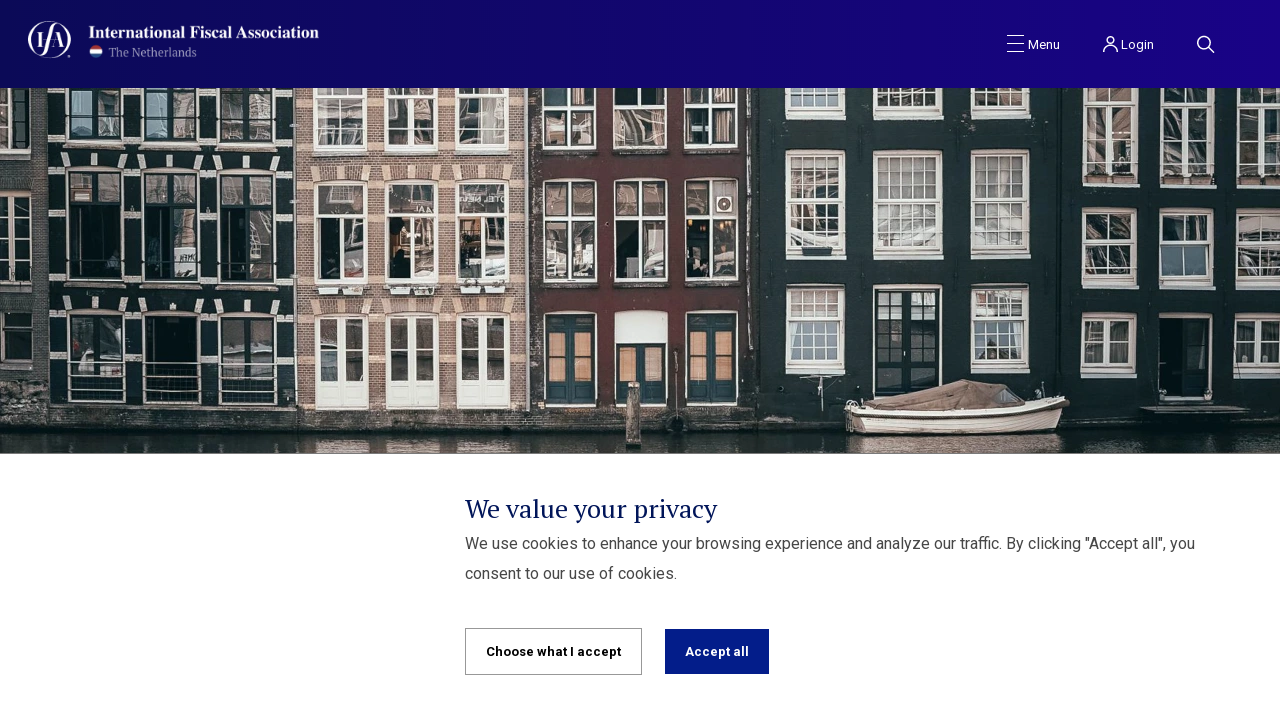

--- FILE ---
content_type: text/css
request_url: https://www.ifa-nl.org/assets/dist/css/custom.css
body_size: 10572
content:
@charset "UTF-8";
.btn {
  padding: 10px;
  color: #fff;
  background-color: blue;
}

.btn-primary {
  background-color: transparent;
  border-radius: 0px;
  padding: 0px;
  border-width: 0px;
  color: #031D8A;
  font-size: 17px;
  line-height: 30px;
  padding: 10px 0px;
}
.btn-primary .btn-primary-icon {
  padding-left: 20px;
  display: inline-block;
  background-color: transparent;
}
.btn-primary:hover {
  color: #031D8A;
  background-color: transparent;
}
.btn-primary:hover > .btn-primary-icon svg {
  position: relative;
  left: 3px;
}
.btn-primary-white {
  color: #fff;
}
.btn-primary-white:hover {
  color: #ffffff;
}
.btn-primary-white .btn-primary-icon svg polygon {
  fill: #ffffff !important;
}
.btn-primary:active, .btn-primary:focus, .btn-primary:active:focus {
  box-shadow: none !important;
  border: none !important;
  color: #031D8A !important;
  background-color: transparent !important;
}

.btn-icon {
  padding: 17px;
  color: #031D8A;
  font-size: 17px;
  font-weight: 500;
  line-height: 20px;
  background-color: #fff;
  border: none;
  border-right: 70px solid #EBEDF6;
  border-radius: 0px;
  position: relative;
}
.btn-icon .btn-icon-icon {
  position: absolute;
  right: -50px;
}
.btn-icon--dark {
  color: #fff;
  background-color: #001559;
  border-right: 70px solid rgba(255, 255, 255, 0.2);
}
.btn-icon--dark .btn-icon-icon svg {
  fill: #fff;
}
.btn-icon--dark:hover {
  color: #fff;
}

.btn-icon-homeHeader {
  padding: 17px;
  color: #031D8A;
  font-size: 17px;
  font-weight: 500;
  line-height: 20px;
  background-color: #fff;
  border-right: 70px solid #EBEDF6;
  border-radius: 0px;
  position: relative;
}
.btn-icon-homeHeader .btn-icon-icon {
  position: absolute;
  right: -50px;
}

.btn-icon-homeHeader:hover > .btn-icon-icon svg {
  position: relative;
  left: 3px;
}

.btn-icon:hover > .btn-icon-icon svg {
  position: relative;
  left: 3px;
}

.btn-white {
  padding: 10px 20px;
  color: #001559;
  background-color: #fff;
  border-radius: 0px;
}
.btn-white:hover, .btn-white:focus, .btn-white:active {
  background-color: #fff;
  color: #16057c;
}

.btn-blue {
  padding: 10px 20px;
  color: #fff;
  background-color: #031D8A;
  border-radius: 0px;
}
.btn-blue:hover, .btn-blue:focus, .btn-blue:active {
  color: #fff;
  opacity: 0.8;
}

.btn-blue-second {
  padding: 10px 20px;
  color: #fff;
  background-color: #031D8A;
  border-radius: 0px;
}
.btn-blue-second:hover, .btn-blue-second:focus, .btn-blue-second:active, .btn-blue-second:active:focus {
  color: #fff !important;
  background-color: #031D8A !important;
  opacity: 0.8 !important;
}

.btn-big-transparent {
  padding: 15px;
  width: 100%;
  background-color: #031D8A !important;
  font-size: 16px;
  line-height: 30px;
}
.btn-big-transparent:hover, .btn-big-transparent:focus, .btn-big-transparent:active {
  opacity: 0.8;
  color: #fff !important;
}

.btn-download {
  background-color: #031D8A;
  border-radius: 0px;
  padding-left: 40px;
  line-height: 2;
  width: 100%;
  text-align: left;
}
.btn-download svg {
  display: inline-block;
  position: absolute;
  left: 10px;
  top: 12px;
}
.btn-download:hover, .btn-download:focus, .btn-download:active {
  color: #fff;
  opacity: 0.8;
}

@media (min-width: 768px) {
  .btn-icon .btn-icon-text {
    padding: 20px;
    font-size: 20px;
  }
  .btn-icon .btn-icon-icon {
    padding: 20px;
    top: -3px;
    right: -70px;
  }
  .btn-download {
    width: auto;
  }
}
.openButton {
  background-color: #fff;
  padding: 10px;
  display: inline-block;
}
.openButton span {
  margin-top: 3px;
  position: absolute;
}
.openButton p {
  display: inline-block;
  margin: 0px;
  color: #031D8A !important;
  margin-left: 40px;
}

a.openButton p.open {
  display: none;
}
a.openButton p.closed {
  display: inline-block;
}

a.openButton.collapsed p.open {
  display: inline-block;
}
a.openButton.collapsed p.closed {
  display: none;
}

select.custom-select-report {
  display: inline-block;
  width: 100%;
  padding: 1rem 1.75rem 1rem 1rem;
  border: 2px solid #E3E3E3;
  border-radius: 0px;
  height: calc(3.75rem + 2px);
  color: #474747;
  font-family: Roboto;
  font-size: 18px;
  line-height: 24px;
}
select.custom-select-report:focus {
  border-color: #E3E3E3;
  box-shadow: none;
}

.cahierSearch {
  border: 2px solid #E3E3E3;
}

.cahierSearch:-ms-input-placeholder { /* Chrome, Firefox, Opera, Safari 10.1+ */
  color: #474747;
  opacity: 1; /* Firefox */
}

.form input[type=text], .form textarea {
  display: block;
  width: 100%;
  padding-left: 1.07143rem !important;
  padding-right: 1.07143rem !important;
  padding-top: 0.92857rem !important;
  padding-bottom: 0.92857rem !important;
  font-size: 1rem;
  line-height: 1.5;
  color: #999;
  background-color: #fff;
  background-clip: padding-box;
  border: 1px solid #ccc;
  border-radius: 0.25rem;
  transition: border-color 0.15s ease-in-out, box-shadow 0.15s ease-in-out;
}
.form input[type=text]:focus, .form input[type=text]:hover, .form textarea:focus, .form textarea:hover {
  border-color: #001559 !important;
  outline: 0;
  box-shadow: none;
}
.form .radio {
  display: inline-block;
  position: relative;
  padding-left: 30px;
  margin-bottom: 5px;
  margin-right: 25px;
  cursor: pointer;
  -webkit-user-select: none;
  -moz-user-select: none;
  -ms-user-select: none;
  user-select: none;
  /* Show the indicator (dot/circle) when checked */
  /* Style the indicator (dot/circle) */
}
.form .radio input {
  position: absolute;
  opacity: 0;
  cursor: pointer;
}
.form .radio input:checked ~ .checkmark {
  background-color: #fff;
  border-color: #ccc !important;
}
.form .radio input:checked ~ .checkmark:after {
  display: block;
}
.form .radio:hover input ~ .checkmark {
  border-color: #001559;
}
.form .radio .checkmark {
  position: absolute;
  top: 0;
  left: 0;
  height: 20px;
  width: 20px;
  background-color: #fff;
  border: 1px solid #ccc;
  border-radius: 50%;
}
.form .radio .checkmark:after {
  content: "";
  position: absolute;
  display: none;
}
.form .radio input:checked ~ .checkmark:after {
  display: block;
}
.form .radio .checkmark:after {
  top: 2px;
  left: 2px;
  width: 14px;
  height: 14px;
  border-radius: 50%;
  background: #031d8a;
}

table {
  color: #474747;
  font-family: "Roboto", Helvetica, Arial, sans-serif;
  font-size: 17px;
  line-height: 30px;
  border: none;
  width: 100% !important;
  height: auto !important;
  display: block;
  overflow-x: auto;
}
table thead tr {
  border-bottom: 2px solid #E3E3E3;
}
table thead tr td {
  font-weight: bold;
}
table tr {
  border-bottom: 1px solid #E3E3E3;
}
table tr:first-child {
  border-top: 1px solid #E3E3E3;
}
table td {
  vertical-align: top;
  padding: 15px 25px;
  border: none;
}
table td:first-child {
  padding-left: 0px;
}

table.stacked {
  margin: 0 !important;
  padding: 0 !important;
  width: 100% !important;
  table-layout: fixed !important;
}
table.stacked tr {
  padding: 0.35em;
}
table.stacked thead td,
table.stacked td {
  padding: 0.625em;
  text-align: center;
}
table.stacked thead td {
  font-size: 17px;
  line-height: 30px;
}

@media (max-width: 768px) {
  table.stacked {
    border: 0;
  }
  table.stacked tbody {
    width: 100%;
    display: block;
  }
  table.stacked thead {
    border: none;
    height: 1px;
    margin: -1px;
    overflow: hidden;
    padding: 0;
    position: absolute;
    width: 1px;
  }
  table.stacked tr {
    display: block;
    margin-bottom: 0.625em;
    height: auto !important;
    width: 100% !important;
  }
  table.stacked td {
    display: block;
    font-size: 0.8em;
    text-align: right;
  }
  table.stacked td:before {
    content: attr(data-label);
    float: left;
    font-weight: bold;
  }
  table.stacked td:last-child {
    border-bottom: 0;
  }
}
/*@import url('https://fonts.googleapis.com/css?family=Roboto:300,300i,400,400i,700,700i');
@import url('https://fonts.googleapis.com/css?family=PT+Serif:400,400i,700,700i');*/
br {
  line-height: 0px;
}

h1, h2, h3, h4, h5 {
  font-family: "PT Serif", serif;
  color: #001559;
}

h1 {
  font-size: 26px;
  line-height: 35px;
}

@media (min-width: 768px) {
  h1 {
    font-size: 42px;
    line-height: 50px;
  }
}
p {
  color: #474747;
  font-family: "Roboto", Helvetica, Arial, sans-serif;
  font-size: 17px;
  line-height: 30px;
}
p a {
  text-decoration: none !important;
  border-bottom: 1px solid #001559;
}
p a:hover, p a:active, p a:focus {
  border-bottom: 1px solid #000f40;
}

.subTitle {
  display: block;
  position: absolute;
  top: -25px;
  color: #001559;
  font-size: 16px;
  font-weight: bold;
  line-height: 20px;
}

ul, ol {
  padding-left: 30px;
}
ul li, ol li {
  color: #474747;
  font-family: "Roboto", Helvetica, Arial, sans-serif;
  font-size: 17px;
  line-height: 30px;
}

ul.list-nostyle {
  padding-left: 0px;
}
ul.list-nostyle li {
  list-style: none;
}

ul.list-icons li {
  padding-left: 25px;
}
ul.list-icons li i {
  position: relative;
  left: -24px;
}

blockquote {
  color: #001559;
  font-family: "PT Serif", serif;
  font-size: 24px;
  line-height: 42px;
  quotes: "“" "”" "‘" "’";
  padding: 0px 30px;
}
blockquote:before {
  content: open-quote;
  position: absolute;
  left: 15px;
  top: 0px;
  font-size: 30px;
}
blockquote:after {
  content: close-quote;
  font-size: 30px;
}

@media (min-width: 768px) {
  .textQuoteBlock blockquote {
    padding: 0px;
  }
  .textQuoteBlock blockquote:before {
    left: -5px;
  }
}
.k-font-primary {
  font-family: "Roboto", Helvetica, Arial, sans-serif;
}

.k-font-secondary {
  font-family: "PT Serif", serif;
}

.threeBlocksText-item {
  padding: 15px;
  border: 2px solid #fff;
}
.threeBlocksText-item h3 {
  font-size: 20px;
  color: #031D8A;
  margin: 0px;
}
.threeBlocksText-item-inner {
  padding-top: 0px;
  padding-left: 30px;
}
.threeBlocksText-item_active {
  padding: 30px;
  border: 2px solid #001559;
}

.threeBlocksText.light-bg .threeBlocksText-item {
  border: 2px solid #f0f1f5;
}
.threeBlocksText.light-bg .threeBlocksText-item-inner {
  background-color: #fff;
  height: 100%;
  padding: 30px !important;
}
.threeBlocksText.light-bg .threeBlocksText-item .threeBlocksText-item_active {
  background-color: transparent !important;
}

@media (min-width: 768px) {
  .threeBlocksText-item-inner {
    padding-top: 0px;
    padding-left: 60px;
  }
  .threeBlocksText-item_active {
    padding: 30px 60px;
    border: 2px solid #001559;
  }
}
@media (min-width: 992px) {
  .threeBlocksText-item-inner {
    padding-top: 32px;
    padding-left: 0px;
  }
  .threeBlocksText-item_active {
    padding: 30px 60px;
  }
}
.calendarBlock a {
  font-family: "Roboto", Helvetica, Arial, sans-serif;
}
.calendarBlock table {
  width: 100% !important;
  display: table;
}
.calendarBlock tr {
  width: 100%;
  padding: 25px 0px;
  display: block;
  border-bottom: 1px solid rgba(255, 255, 255, 0.1);
}
.calendarBlock tr:first-child {
  border-top: none;
}
.calendarBlock td {
  padding: 0px;
  padding-right: 35px;
}
.calendarBlock td:first-child {
  width: 120px;
  padding-right: 0px;
  padding-left: 5px;
}

.calendarBlockHome .calendar-title {
  color: #fff;
  font-family: "Roboto", Helvetica, Arial, sans-serif;
  font-size: 18px;
  font-weight: 500;
  line-height: 30px;
}
.calendarBlockHome .calendar-title:hover {
  text-decoration: none;
  color: #fff;
}
.calendarBlockHome .calendar-place {
  display: inline-block;
  color: #b5b9c7;
  font-family: "PT Serif", serif;
  font-size: 12px;
  line-height: 20px;
  display: block;
}
.calendarBlockHome .calendar-date {
  display: inline-block;
  color: #b5b9c7;
  font-family: "PT Serif", serif;
  font-size: 40px;
  line-height: 40px;
}
.calendarBlockHome .calendar-month {
  display: inline-block;
  color: #b5b9c7;
  font-family: "PT Serif", serif;
  font-size: 12px;
  line-height: 20px;
}

.calendarEvent-block {
  margin-top: 25px;
}
.calendarEvent-block h2 {
  color: #001559;
  font-size: 22px;
  line-height: 28px;
}
.calendarEvent-block .calendarEvent-block-body-subtitle {
  color: #474747;
  font-size: 17px;
  line-height: 30px;
  display: block;
  font-family: "PT Serif", serif;
}
.calendarEvent-block .calendarEvent-block-image img {
  width: 100%;
}
.calendarEvent-block .calendarEvent-block-body {
  padding: 25px;
  background-color: #F0F1F5;
}
.calendarEvent-block .calendarEvent-block-body h2 {
  color: #001559;
}

@media (min-width: 992px) {
  .calendarEvent-block {
    margin-top: 0px;
  }
}
.calendarPage .calendarEvent-block-body {
  background-color: #F0F1F5 !important;
}
.calendarPage .calendarEvent-block-body .calendarEvent-block-body-subtitle {
  color: #474747;
}
.calendarPage tr {
  border-bottom: 1px solid #001559 !important;
}
.calendarPage .calendar-title {
  color: #001559;
  font-family: "Roboto", Helvetica, Arial, sans-serif;
  font-size: 18px;
  font-weight: 500;
  line-height: 30px;
}
.calendarPage .calendar-title:hover, .calendarPage .calendar-title:focus {
  text-decoration: none;
  color: #001559;
}
.calendarPage .calendar-place {
  display: inline-block;
  color: #B5B9C7;
  font-family: "PT Serif", serif;
  font-size: 12px;
  line-height: 20px;
  display: block;
}
.calendarPage .calendar-date {
  display: inline-block;
  color: #001559;
  font-family: "PT Serif", serif;
  font-size: 40px;
  line-height: 40px;
}
.calendarPage .calendar-month {
  display: inline-block;
  color: #001559;
  font-family: "PT Serif", serif;
  font-size: 12px;
  line-height: 20px;
}
.calendarPage .subTitle {
  color: #001559;
  font-family: "PT Serif", serif;
}
.calendarPage tr:hover {
  background-color: #F0F1F5;
  cursor: pointer;
}
.calendarPage tr:hover .calendar-place {
  color: #B5B9C7;
}
.calendarPage tr:hover .calendar-month, .calendarPage tr:hover .calendar-date {
  color: #001559;
}
.calendarPage .calendarEvent-block-image {
  background-repeat: no-repeat;
  background-size: cover;
  background-position: center;
}
.calendarPage .calendar-eventType {
  border: 1px solid #F0F1F5;
  opacity: 0.5;
  border-radius: 4px;
  padding: 5px 10px;
  color: #F0F1F5;
  font-size: 12px;
  margin: auto;
  position: absolute;
  right: 0px;
  top: 0px;
  bottom: 0px;
  height: 40px;
}
.calendarPage .calendar-mid {
  padding-right: 50px;
}
.calendarPage .calendar-top {
  position: relative;
}
.calendarPage .calendar-top .calendar-filter {
  position: relative;
  margin-top: 25px;
}
.calendarPage .calendar-top .calendar-filter li {
  color: #001559;
  border-bottom: 2px solid #0B0A57;
}
.calendarPage .calendar-top .calendar-filter li:hover {
  border-bottom: 2px solid #fff;
  color: #fff;
}
.calendarPage .calendar-top .calendar-filter li.filter-item-active {
  border-bottom: 2px solid #fff;
}
.calendarPage .calendar-top .calendar-filter li a {
  color: #031d8a !important;
}
.calendarPage .calendar-top .calendar-filter li a:hover {
  text-decoration: none;
  color: #F0F1F5;
}
.calendarPage .calendar-top .calendar-filter .list-inline-item:not(:last-child) {
  margin-right: 10px;
}

@media (max-width: 768px) {
  .calendarPage .calendarEvent-block-image {
    background-image: none !important;
    padding: 0px;
  }
}
@media (min-width: 768px) {
  .calendarPage .calendar-eventType {
    padding: 5px 20px;
    font-size: 14px;
    right: 15px;
  }
  .calendarPage .calendar-mid {
    padding-right: 85px;
  }
  .calendarPage .calendarEvent-block-image img {
    display: none;
  }
  .calendarPage .calendarEvent-block h2 {
    font-size: 30px;
    line-height: 39px;
  }
  .calendarPage .calendar-top {
    position: relative;
  }
  .calendarPage .calendar-top .calendar-filter {
    position: absolute;
    right: 0px;
    bottom: 0px;
    margin-bottom: 0px;
  }
  .calendarPage .calendar-top .calendar-filter li {
    color: #001559;
  }
  .calendarPage .calendar-top .calendar-filter .list-inline-item:not(:last-child) {
    margin-right: 10px;
  }
}
@media (min-width: 768px) {
  .calendarBlock td:first-child {
    width: 140px;
  }
  .calendarBlock .calendar-title {
    font-size: 22px;
    line-height: 30px;
  }
  .calendarBlock .calendar-place {
    font-size: 14px;
    line-height: 20px;
  }
  .calendarBlock .calendar-date {
    font-size: 44px;
    line-height: 40px;
  }
  .calendarBlock .calendar-month {
    font-size: 14px;
    line-height: 20px;
  }
  .calendarBlock .calendarEvent-block {
    margin-top: 0px;
  }
  .calendarBlock .calendarEvent-block .calendarEvent-block-body {
    padding: 45px;
  }
}
.imageBar .imagebarHome-item {
  text-align: center;
}
.imageBar .imagebarHome-item img {
  max-width: 250px;
}

@media (min-width: 768px) {
  .imageBar .imagebarHome-item img {
    max-width: unset;
  }
}
.textImageBlock .textImageBlock-image img {
  max-width: 100%;
}

.textImageBlock_imageRight .textImageBlock-text {
  padding-bottom: 25px;
}

.textImageBlock_imageLeft .textImageBlock-text {
  padding-top: 25px;
}

@media (min-width: 992px) {
  .textImageBlock .textImageBlock-text {
    padding-bottom: 0px;
    padding-top: 0px;
  }
  .textImageBlock_imageRight .textImageBlock-text {
    padding-right: 100px;
  }
  .textImageBlock_imageLeft .textImageBlock-text {
    padding-left: 100px;
  }
}
.callToAction.wideStreamer {
  padding-top: 150px !important;
  padding-bottom: 150px !important;
}

.callToAction {
  position: relative;
}
.callToAction .overlay {
  display: block;
  width: 100%;
  height: 100%;
  background-color: #001559;
  opacity: 0.7;
  z-index: 2;
  position: absolute;
  top: 0;
}
.callToAction .backgroundImage {
  background-position: center;
  background-repeat: no-repeat;
  background-size: cover;
  position: absolute;
  display: block;
  width: 100%;
  height: 100%;
  z-index: 1;
  position: absolute;
  top: 0;
}
.callToAction .container {
  z-index: 3;
  position: relative;
}
.callToAction h3 {
  position: relative;
  top: 2px;
  margin-right: 25px;
  width: 100%;
}
.callToAction h3 p {
  font-weight: 500;
  font-family: "Roboto", Helvetica, Arial, sans-serif;
  font-size: 1.75rem;
  color: #fff;
}
.callToAction h3 p a {
  color: #fff;
  text-decoration: underline;
}
.callToAction h3 p a:hover {
  opacity: 0.8;
}
.callToAction_center {
  width: auto;
  margin: 0 auto;
}
.callToAction a.btn {
  margin-top: 15px;
}

@media (min-width: 768px) {
  .callToAction a.btn {
    margin-top: 0px;
    margin-left: 15px;
  }
}
.textLinksBlock .textLinksBlock-links {
  padding-top: 25px;
}
.textLinksBlock .textLinksBlock-links ul {
  padding-left: 0px;
}
.textLinksBlock .textLinksBlock-links ul li {
  list-style: none;
}
.textLinksBlock .textLinksBlock-links ul li .btn-primary {
  padding: 5px 0px;
}
.textLinksBlock .textLinksBlock-links ul li .btn-primary .btn-primary-icon {
  display: none;
}
.textLinksBlock .textLinksBlock-links ul li .btn-primary:first-child {
  padding-top: 0px;
}
.textLinksBlock .textLinksBlock-links ul li .btn-primary:hover .btn-primary-icon {
  display: inline-block;
}

@media (min-width: 992px) {
  .textLinksBlock .textLinksBlock-links {
    padding-top: 0px;
  }
}
.textQuoteBlock .textQuoteBlock-text {
  padding-bottom: 25px;
}

@media (min-width: 992px) {
  .textQuoteBlock .textQuoteBlock-text {
    padding-bottom: 0px;
  }
}
.subpagesBlock .subpagesBlock-item {
  display: block;
  background-color: #fff;
  padding: 25px;
  padding-bottom: 75px;
  margin-bottom: 30px;
}
.subpagesBlock .subpagesBlock-item:hover {
  text-decoration: none;
  background-color: #001559;
}
.subpagesBlock .subpagesBlock-item:hover h2 {
  color: #fff;
}
.subpagesBlock .subpagesBlock-item svg {
  display: block;
  position: absolute;
  bottom: 55px;
  right: 45px;
}

.fancybox-container button:focus {
  outline: none !important;
}

.documentsBlock .u-accordion-bg-primary .u-accordion__header [aria-expanded=true] {
  background-color: #fff !important;
  border-color: #E3E3E3 !important;
}
.documentsBlock .u-accordion-color-white .u-accordion__header [aria-expanded=true] {
  color: #001559 !important;
}
.documentsBlock .card h5 {
  color: #001559;
  font-size: 17px;
  line-height: 30px;
}
.documentsBlock .card a.mapLink {
  border-bottom: 1px solid #E3E3E3;
}
.documentsBlock .documentsBlock-list li {
  border-bottom: 1px solid #E3E3E3;
}
.documentsBlock .documentsBlock-list a {
  display: block;
  width: 100%;
}
.documentsBlock .documentsBlock-list a:hover {
  text-decoration: none;
}
.documentsBlock .documentsBlock-list .documentsBlock-list-date {
  font-size: 14px;
  float: right;
}
.documentsBlock ul.list-icons li i {
  position: absolute;
  left: 0px;
  margin-top: 7px;
}
.documentsBlock ul.list-icons li {
  padding-left: 40px;
}

@media (max-width: 768px) {
  .paginations ul li a {
    padding: 10px !important;
  }
  .paginations ul li a .pagination-prev, .paginations ul li a .pagination-next {
    display: none;
  }
}
.event-info i {
  color: #031D8A;
  font-size: 16px;
  position: absolute;
}
.event-info span {
  color: #031D8A;
  display: inline-block;
  font-size: 16px;
  margin-bottom: 15px;
  position: relative;
  left: 30px;
  top: -3px;
}

.newsOverview article figure img {
  max-width: 500px;
}

.cahiers-item {
  background-color: #fff;
  padding: 30px;
}
.cahiers-item img {
  width: 100%;
}
.cahiers-item h2 {
  margin-top: 15px;
}
.cahiers-item-version .cahiers-title {
  color: #031D8A;
  font-size: 18px;
  font-weight: 600;
  display: block;
  position: relative;
}
.cahiers-item-version .cahiers-subtitle {
  color: #6F6F6F;
  font-size: 14px;
  display: block;
  position: relative;
}
.cahiers-item .vertical-line {
  width: 2px;
  border: 1px solid #E3E3E3;
  height: 100%;
  float: left;
  display: none;
}
.cahiers-item .cahiers-downloads {
  list-style: none;
  margin-bottom: 0px;
  padding-left: 0px;
}
.cahiers-item .cahiers-downloads li svg {
  position: relative;
  top: 5px;
  margin-right: 10px;
}
.cahiers-item .cahiers-downloads li a {
  font-size: 14px;
  font-weight: 500;
  line-height: 50px;
}
.cahiers .u-accordion__control-icon {
  top: 20px;
  right: 10px;
}
.cahiers .u-accordion__control-icon svg {
  width: 20px;
}
.cahiers .card h2 {
  font-size: 18px;
  padding-right: 30px;
}
.cahiers .card .cahiers-item img {
  margin-bottom: 15px;
}

#showAllBranchesBtn:hover, #showAllYearsBtn:hover {
  cursor: pointer;
}

@media (min-width: 992px) {
  .cahiers-item h2 {
    margin-top: 0px;
  }
  .cahiers-item .vertical-line {
    display: block;
  }
  .cahiers-item .cahiers-downloads {
    padding-left: 30px;
  }
  .cahiers .u-accordion__control-icon {
    top: 25px;
    right: 30px;
  }
  .cahiers .u-accordion__control-icon svg {
    width: 50px;
  }
  .cahiers .card h2 {
    font-size: 2rem;
  }
  .cahiers .card .cahiers-item img {
    margin-bottom: 0px;
  }
}
.cahierVolume img {
  width: auto;
}
.cahierVolume .alertReportSelect svg {
  display: inline-block;
  margin-right: 10px;
  margin-left: 25px;
}
.cahierVolume .alertReportSelect h3 {
  display: inline-block;
  font-size: 18px;
}
.cahierVolume .reportsubtitle {
  color: #001559;
  font-size: 16px;
  font-weight: bold;
  line-height: 20px;
}

@media (max-width: 550px) {
  .cahierVolume .alertReportSelect svg {
    display: none;
  }
}
@media (min-width: 768px) {
  .cahierVolume .alertReportSelect h3 {
    font-size: 22px;
  }
}
.cahierReport .cahierAuthor {
  position: relative;
}
.cahierReport .cahierAuthor .authorImage {
  display: inline-block;
  overflow: hidden;
  width: 100px;
  height: 100px;
  border-radius: 50%;
}
.cahierReport .cahierAuthor .authorImage img {
  width: 100px;
}
.cahierReport .cahierAuthor-info {
  display: inline-block;
  position: absolute;
  top: 20px;
}
.cahierReport .cahierAuthor-info span {
  display: block;
}
.cahierReport .cahierAuthor-info-name {
  color: #031D8A;
  font-size: 16px;
  font-weight: 500;
  line-height: 20px;
}

@media (min-width: 768px) {
  .authorBio .modal-dialog {
    max-width: 750px;
  }
}
.alphabeticalBranches {
  margin-bottom: 30px;
}
.alphabeticalBranches .header {
  width: 100%;
  font-size: 35px;
  margin-bottom: 0;
  line-height: 30px;
}
.alphabeticalBranches hr {
  margin-top: 10px;
  margin-bottom: 15px;
  border-top: 1px solid #ccc;
}
.alphabeticalBranches ul {
  padding-left: 0px;
}
.alphabeticalBranches ul li {
  display: inline-block;
  width: 100%;
  line-height: 40px;
}

@media (min-width: 768px) {
  .alphabeticalBranches ul li {
    width: 49%;
  }
}
@media (min-width: 992px) {
  .alphabeticalBranches ul li {
    width: 24%;
  }
}
.cahierHTML .list {
  padding-left: 40px;
}
.cahierHTML .list span {
  display: block;
  position: absolute;
  left: 30px;
}
.cahierHTML .lista {
  padding-left: 40px;
}
.cahierHTML .lista span {
  display: block;
  position: absolute;
  left: 30px;
}

.searchResults article {
  position: relative;
}
.searchResults article h3 {
  padding-right: 60px;
  font-size: 1.3rem;
  line-height: 1.4;
}

.searchIcons {
  position: absolute;
  right: 0px;
  top: 5px;
  color: #afafaf;
}
.searchIcons i {
  display: inline-block;
  right: 0px;
  font-size: 1.2rem;
  margin-left: 10px;
}

.locktext {
  font-size: 17px;
  color: #474747;
  text-align: center;
  padding: 20px;
  margin-left: 0;
  margin-right: 0;
  margin-bottom: 50px;
  background-color: #F0F1F5;
}
.locktext i {
  margin-right: 15px;
  font-size: 24px;
  position: relative;
  top: 2px;
}
.locktext a {
  text-decoration: underline;
}

@media (min-width: 768px) {
  .searchResults article h3 {
    padding-right: 70px;
    font-size: 1.5rem;
    line-height: 1.4;
  }
  .locktext {
    padding: 0px;
    padding-bottom: 20px;
    padding-top: 20px;
  }
  .searchIcons i {
    font-size: 1.5rem;
  }
}
.yearlistitem a.yearSelected {
  border-color: #333 !important;
  background-color: #333 !important;
  color: #fff !important;
}

.u-check input[type=checkbox]:checked + .u-check-icon-radio-v4 {
  color: #001559;
  background-color: #001559;
}

.sitemap ul li {
  display: block;
  padding: 0;
  margin: 0;
  background: url(/images/sitemap_line.png) no-repeat left -31px;
}
.sitemap ul li a {
  position: relative;
  display: block;
  padding: 2px 15px;
  font-size: 15px;
}

.eventDetails table {
  display: block;
  overflow-x: hidden;
  white-space: normal;
}
.eventDetails table tr {
  border: none;
}
.eventDetails table td {
  padding: 5px 0px;
}
.eventDetails img {
  width: 100%;
  margin-bottom: 25px;
}
.eventDetails .eventDetailsBlock {
  padding: 30px;
  background-color: #F0F1F5;
}
.eventDetails .conLabel {
  display: inline-block;
  width: 100px;
  color: #001559;
  font-weight: bold;
}
.eventDetails p {
  color: #001559;
}
.eventDetails .congressDate {
  width: 49%;
  display: inline-block;
}
.eventDetails .congressDate span {
  color: #001559;
  font-weight: bold;
}
.eventDetails .congressDate p {
  line-height: 20px;
}
.eventDetails .congressDate .calendar-date {
  display: inline-block;
  color: #001559;
  font-size: 40px;
  line-height: 40px;
  font-weight: normal;
}
.eventDetails .congressDate .calendar-month {
  display: inline-block;
  color: #001559;
  font-size: 12px;
  line-height: 20px;
  font-weight: normal;
}

.topicBlock {
  padding: 45px;
  background-color: #fff;
}
.topicBlock .card {
  border: none;
  border-bottom: 1px solid #E3E3E3;
}
.topicBlock .topicTitle {
  margin-bottom: 0px;
  line-height: 30px;
  padding-top: 12px;
  padding-bottom: 12px;
}
.topicBlock .topicTitleStrong {
  color: #031D8A;
  font-size: 17px;
  font-weight: bold;
  padding-right: 180px;
}
.topicBlock .openButton {
  position: absolute;
  right: 0px;
  top: 0px;
}
.topicBlock .openButton p {
  width: 100px;
  margin-left: 0px;
}
.topicBlock .openButton span {
  left: -25px;
}
@media (max-width: 992px) {
  .topicBlock .topicTitleStrong {
    padding-right: 35px;
  }
  .topicBlock .openButton {
    padding: 0px;
    top: 12px;
  }
  .topicBlock p.open {
    display: none !important;
  }
  .topicBlock p.closed {
    display: none !important;
  }
}

.congressTimelineIframe iframe {
  width: 100%;
}

.KeyMen_CookieNotice {
  position: fixed;
  bottom: 0;
  width: 100%;
  min-height: 200px;
  background-color: #fff;
  border-top: 1px solid #7a7a7a;
  padding: 40px 10px;
  z-index: 999999;
}
.KeyMen_CookieNotice .companyLogo {
  width: 100%;
  padding-top: 20px;
}
.KeyMen_CookieNotice .companyLogo img {
  width: 80%;
  max-width: 250px;
}
.KeyMen_CookieNotice .noticeHolder h3 {
  font-size: 26px;
  line-height: 1.1em;
}
.KeyMen_CookieNotice .noticeHolder p {
  font-size: 16px;
}

.CookieSettings {
  padding-top: 40px;
  padding-bottom: 40px;
}
.CookieSettings .cookieLogo {
  width: 100%;
  max-width: 250px;
}
.CookieSettings .cookieLogo img {
  width: 100%;
}
.CookieSettings h1 {
  padding: 0;
}
.CookieSettings ul {
  list-style: none;
  padding: 0;
  margin: 0;
  margin-top: 35px;
}
.CookieSettings ul li {
  margin-bottom: 10px;
  display: flex;
  align-items: flex-start;
}
.CookieSettings ul li input {
  margin-right: 10px;
  position: relative;
  top: 8px;
}
.CookieSettings ul li span {
  display: inline-block;
  width: 100%;
  margin-bottom: 5px;
  font-weight: bold;
}
.CookieSettings ul li label {
  font-weight: normal;
}
.CookieSettings .saveResult {
  display: none;
  margin-top: 15px;
}
.CookieSettings table {
  width: 100%;
  margin-bottom: 20px;
}
.CookieSettings table td, .CookieSettings table th {
  border: solid 1px #ddd;
  padding: 3px;
}
.CookieSettings .saveResult {
  background-color: rgba(3, 29, 138, 0.1);
  border: 2px solid #031d8a;
  color: #000;
}
.CookieSettings .saveResult a {
  color: #031d8a;
}

.op11_button {
  position: relative;
  -moz-border-radius: 3px;
  -moz-box-shadow: 0px 1px 2px 0 rgba(0, 0, 0, 0.3), inset 0px 1px 1px 0 rgba(255, 255, 255, 0.6);
  box-shadow: 0px 1px 2px 0 rgba(0, 0, 0, 0.3), inset 0px 1px 1px 0 rgba(255, 255, 255, 0.6);
  font-size: 13px;
  line-height: 15px;
  font-weight: bold;
  color: #ffffff !important;
  display: inline-block;
  padding: 15px 20px;
  text-align: center;
  margin: 25px 20px 5px 0;
  text-decoration: none !important;
}

.op11_button.settings {
  border-radius: 0px;
  box-shadow: none;
  background-image: none;
  box-shadow: none;
  color: #000 !important;
  border: 1px solid #989898;
  background-color: transparent;
  text-shadow: none;
}
.op11_button.settings:hover {
  color: #fff !important;
  border-color: #989898;
  background-color: #989898;
  background-image: none;
  box-shadow: none;
}

.op11_button.accept {
  border-radius: 0px;
  background-image: none;
  border: none;
  box-shadow: none;
  color: #fff;
  background-color: #031d8a;
  text-shadow: none;
}
.op11_button.accept:hover {
  color: #fff;
  border-color: #031d8a;
  background-color: #031d8a;
  opacity: 0.9;
  background-image: none;
  border: none;
  box-shadow: none;
}

.homeSlider {
  margin-top: 50px;
  margin-bottom: 50px !important;
}
.homeSlider__body {
  padding-bottom: 25px;
}
.homeSlider__subtitle {
  font-size: 16px;
  color: #001559;
  margin: 0;
  font-family: "Roboto", Helvetica, Arial, sans-serif;
  font-weight: bold;
}
.homeSlider__image {
  margin-top: 15px;
}
.homeSlider__image img {
  width: 100%;
}
.homeSlider .slick-dots {
  text-align: left;
  bottom: 0px;
  position: relative;
}
.homeSlider .slick-dots li {
  height: 5px;
  width: 30px;
  margin-right: 5px;
}
.homeSlider .slick-dots li button {
  height: 5px;
  width: 30px;
  background-color: #E3E3E3;
  padding: 0px;
}
.homeSlider .slick-dots li.slick-active button {
  background-color: #B5B9C7;
}
.homeSlider .slick-dots li button:hover {
  background-color: #B5B9C7;
}
.homeSlider .slick-dots li button:before {
  display: none;
}
.homeSlider .slick-dots > li {
  display: inline-block;
}
.homeSlider .slick-dots > li:only-child {
  display: none;
}

@media (min-width: 1200px) {
  .homeSlider {
    margin-top: 50px;
    margin-bottom: -25px !important;
  }
  .homeSlider__image {
    margin-top: 0px;
  }
  .homeSlider .slick-dots {
    bottom: 50px;
    position: absolute;
  }
}
footer .footerSub {
  font-size: 14px;
  line-height: 30px;
  color: #474747 !important;
}
footer .footerSub a {
  text-decoration: none;
  color: #474747;
}
footer .footerSub a:hover {
  color: #474747;
  text-decoration: underline;
}
footer svg {
  width: 100%;
}
footer .nav-item-title {
  color: #031D8A;
  font-size: 22px;
  font-family: "PT Serif", serif;
  padding: 0.5rem 0rem;
}
footer .nav-item-title a {
  color: #031D8A;
  font-size: 22px;
  padding: 0px;
}
footer .nav-item-title a:hover {
  color: #031D8A;
  text-decoration: underline;
}
footer .nav-item a {
  font-size: 16px;
  color: #031D8A !important;
}
footer .nav-item a:hover {
  text-decoration: underline;
}
footer .footer-socialmedia a {
  font-size: 16px;
  color: #031D8A !important;
}
footer .footer-socialmedia a:hover {
  text-decoration: none;
}

.headerHome-slide-caption {
  color: #FFFFFF !important;
  font-family: "PT Serif", serif !important;
  font-size: 35px !important;
  line-height: 40px !important;
  letter-spacing: 0px !important;
}

.headerHome-slide-subcaption {
  color: #FFFFFF !important;
  font-family: "Roboto", Helvetica, Arial, sans-serif !important;
  font-size: 16px !important;
  line-height: 20px !important;
  font-weight: bold !important;
  letter-spacing: 0px !important;
}

.ares .tp-bullet {
  background: #fff;
  opacity: 0.5;
}

.ares .tp-bullet:hover, .ares .tp-bullet.selected {
  background: #fff;
  opacity: 1;
}

.headerCaption {
  position: absolute;
  bottom: 70px;
}

@media (max-width: 400px) {
  .headerHome-slide-caption {
    font-size: 25px !important;
    line-height: 30px !important;
  }
}
@media (min-width: 768px) {
  .headerHome-slide-caption {
    font-size: 42px !important;
    line-height: 55px !important;
  }
  .headerHome-slide-subcaption {
    font-size: 16px !important;
    line-height: 20px !important;
  }
}
@media (min-width: 1024px) {
  .headerHome-slide-caption {
    font-size: 42px !important;
    line-height: 55px !important;
  }
  .headerHome-slide-subcaption {
    font-size: 16px !important;
    line-height: 20px !important;
  }
}
.dark-bg {
  background-color: #001559;
}
.dark-bg h1, .dark-bg h2, .dark-bg h3 {
  color: #fff;
}
.dark-bg p {
  color: #fff;
}
.dark-bg ul li, .dark-bg ol li {
  color: #fff;
}
.dark-bg p a {
  color: #fff;
}

.light-bg {
  background-color: #F0F1F5;
}

.modal-backdrop.fade.show {
  opacity: 0;
}

.mb--20 {
  margin-bottom: -20px !important;
}

.NestedContent > section:first-child[class*=light-bg], .NestedContent > section:first-child[class*=dark-bg] {
  margin-top: 30px !important;
}

.breadCrumb.dark-bg {
  border-color: #001559 !important;
  border-bottom-color: rgba(227, 227, 227, 0.2) !important;
}
.breadCrumb.dark-bg a {
  color: #fff !important;
}
.breadCrumb.dark-bg span {
  color: #fff !important;
}
.breadCrumb.dark-bg i {
  color: #fff !important;
}

.field-validation-error {
  color: #D0100C;
  margin-top: 5px;
  display: block;
}

.validation-summary-errors {
  color: #D0100C;
}

p iframe {
  max-width: 100%;
}

p img {
  max-width: 100% !important;
  height: auto !important;
}

img[style*=left] {
  margin-bottom: 10px;
  margin-right: 25px;
}

img[style*=right] {
  margin-bottom: 10px;
  margin-left: 25px;
}

@media (min-width: 768px) {
  .mb--60--md {
    margin-bottom: -60px !important;
  }
  .NestedContent > section:first-child[class*=light-bg], .NestedContent > section:first-child[class*=dark-bg] {
    margin-top: 70px !important;
  }
}
.navigation__complex {
  /*.navbar-collapse:before {
      right: 227px;
      margin-left: -20px;
      top: -12px;
      border-width: 0 15px 15px 15px;
      content: "";
      position: absolute;
      z-index: 3;
      width: 0;
      height: 0;
      border-style: solid;
      border-color: transparent;
      border-bottom-color: #fff;
      transition: .2s ease;
  }*/
}
.navigation__complex .navbarCustom {
  padding: 0.5rem 2rem;
  position: relative;
}
.navigation__complex .navbarCustom a i {
  position: relative;
  top: 4px;
  font-size: 20px;
}
.navigation__complex .navbar-expand-lg .navbar-toggler {
  display: inline-block !important;
}
.navigation__complex .header-bg {
  /* Permalink - use to edit and share this gradient: http://colorzilla.com/gradient-editor/#0b0a57+0,190387+100 */
  background: rgb(11, 10, 87); /* Old browsers */
  background: -moz-linear-gradient(left, rgb(11, 10, 87) 0%, rgb(25, 3, 135) 100%); /* FF3.6-15 */
  background: -webkit-linear-gradient(left, rgb(11, 10, 87) 0%, rgb(25, 3, 135) 100%); /* Chrome10-25,Safari5.1-6 */
  background: linear-gradient(to right, rgb(11, 10, 87) 0%, rgb(25, 3, 135) 100%); /* W3C, IE10+, FF16+, Chrome26+, Opera12+, Safari7+ */
  filter: progid:DXImageTransform.Microsoft.gradient( startColorstr="#0b0a57", endColorstr="#190387",GradientType=1 ); /* IE6-9 */
}
.navigation__complex .navbar-collapse {
  /*border-bottom: 2px solid rgba(11, 10, 87, 0.1);*/
  background-color: #fff;
  margin-left: -15px;
  margin-right: -15px;
  margin-bottom: -20px;
  position: absolute;
  width: 100%;
  top: 76px;
  left: 15px;
}
.navigation__complex .navbar-collapse .container {
  padding: 10px 30px !important;
}
.navigation__complex .navbar-collapse .nav-item a {
  font-size: 16px;
  color: #031D8A !important;
}
.navigation__complex .navbar-collapse .nav-item a:hover {
  text-decoration: underline;
}
.navigation__complex .navbar-collapse .nav-item-title a {
  font-size: 22px;
  color: #001559 !important;
  font-family: "PT Serif", serif;
}
.navigation__complex .navbar-collapse .navbar-nav {
  margin-bottom: 15px;
}
.navigation__complex .navbar-brand img {
  height: 45px;
}
.navigation__complex .navbar-right-block {
  z-index: 99;
  top: 8px;
}
.navigation__complex .navbar-right-block a {
  transition-timing-function: linear;
  transition-duration: 0.15s;
}
.navigation__complex .navbar-right-block a:hover {
  text-decoration: none;
  opacity: 0.7;
  transition-timing-function: linear;
  transition-duration: 0.15s;
}
.navigation__complex .languages {
  display: inline-block;
  padding-left: 15px;
}
.navigation__complex .languages a {
  color: #fff;
  opacity: 0.6;
  padding: 5px;
  display: inline-block;
  top: 5px;
  position: relative;
}
.navigation__complex .languages a:hover {
  opacity: 1;
  text-decoration: underline;
}
.navigation__complex .languages a.active {
  opacity: 1;
  text-decoration: underline;
}
.navigation__complex .navbar-member {
  display: inline-block;
  color: #fff;
  padding: 10px 30px;
}
.navigation__complex .navbar-member span {
  position: relative;
  top: 3px;
}
.navigation__complex .navbar-member img {
  position: relative;
  top: 1px;
}
.navigation__complex .navbar-search {
  display: inline-block;
  padding: 10px;
}
.navigation__complex .navbar-search img {
  position: relative;
  top: 1px;
}
.navigation__complex .u-searchform-v1, .navigation__complex .u-searchform-v1--align-left {
  top: 0%;
}
@media (min-width: 576px) {
  .navigation__complex .searchModal .modal-dialog {
    right: 15px;
    top: 50px;
  }
}
@media (max-width: 400px) {
  .navigation__complex .navbar-member {
    padding: 10px 10px;
  }
}
@media (max-width: 768px) {
  .navigation__complex .navbar-collapse .col {
    flex-basis: unset;
    width: 100%;
  }
  .navigation__complex .navbarCustom a span {
    display: none;
  }
}

@media (min-width: 768px) {
  .navbar-collapse .container {
    padding: 80px 0px !important;
  }
  .searchModal .modal-dialog {
    right: 15px;
    top: 50px;
  }
}
@media (min-width: 1024px) {
  .navbarCustom {
    padding: 0.5rem 4rem;
  }
  .navbar-right-block {
    right: 3.92857rem !important;
  }
  .navbar-collapse:before {
    right: 252px;
  }
  .searchModal .modal-dialog {
    right: 40px;
    top: 50px;
  }
}
.navbar-toggler {
  margin-right: 0px !important;
  background-color: rgba(0, 0, 0, 0);
}

.hamburger--slider.is-active .hamburger-inner:after {
  transform: translate3d(0, -16px, 0) rotate(-90deg);
}

.hamburger-box {
  width: 17px;
  height: 20px;
}

.hamburger--slider .hamburger-inner:before {
  top: 8px;
}

.hamburger--slider .hamburger-inner:after {
  top: 16px;
}

.hamburger--slider .hamburger-inner {
  top: 3px;
}

.hamburger .hamburger-text {
  font-size: 13px;
  position: relative;
  top: -2px;
}

.searchModal .modal-dialog {
  position: absolute;
  right: 40px;
  top: 70px;
}
.searchModal .modal-dialog form {
  position: absolute;
  top: -2px;
  right: -2px !important;
}

.navigation__complex nav button[aria-expanded*=true] .hamburger--slider .hamburger-inner:after {
  transform: translate3d(0, -16px, 0) rotate(-90deg);
}
.navigation__complex nav button[aria-expanded*=true] .hamburger--slider .hamburger-inner {
  transform: translate3d(0, 9px, 0) rotate(45deg);
}
.navigation__complex nav button[aria-expanded*=true] .hamburger--slider .hamburger-inner:before {
  transform: rotate(-45deg) translate3d(-5.71429px, -6px, 0);
  opacity: 0;
}

.navigation__simple {
  height: 70px;
}
.navigation__simple .dropdown-menu.show {
  opacity: 1;
}
.navigation__simple .dropdown-menu {
  border: none;
  background-color: #ebedf6;
  margin-top: 7px;
  border-radius: 0px;
}
.navigation__simple .dropdown-menu a {
  color: #031d8a;
}
.navigation__simple .navbar-nav {
  padding: 0.5rem;
  padding-right: 2rem;
  padding-left: 2rem;
}
.navigation__simple .navbar-nav .nav-item .nav-link {
  padding: 0px;
}
@media (min-width: 992px) {
  .navigation__simple .navbar-nav:first-child {
    padding-left: 0px;
  }
}
@media (min-width: 992px) {
  .navigation__simple .navbar_menu {
    position: absolute;
    bottom: -65px;
    width: 100%;
    left: 0px;
    padding: 0.5rem 2rem;
    border-top: 1px solid #3b377b;
  }
}
.navigation__simple .navbarCustom {
  padding: 0.5rem 2rem;
  position: relative;
}
.navigation__simple .navbarCustom a i {
  position: relative;
  top: 4px;
  font-size: 20px;
}
.navigation__simple .header-bg {
  /* Permalink - use to edit and share this gradient: http://colorzilla.com/gradient-editor/#0b0a57+0,190387+100 */
  background: rgb(11, 10, 87); /* Old browsers */
  background: -moz-linear-gradient(left, rgb(11, 10, 87) 0%, rgb(25, 3, 135) 100%); /* FF3.6-15 */
  background: -webkit-linear-gradient(left, rgb(11, 10, 87) 0%, rgb(25, 3, 135) 100%); /* Chrome10-25,Safari5.1-6 */
  background: linear-gradient(to right, rgb(11, 10, 87) 0%, rgb(25, 3, 135) 100%); /* W3C, IE10+, FF16+, Chrome26+, Opera12+, Safari7+ */
  filter: progid:DXImageTransform.Microsoft.gradient( startColorstr="#0b0a57", endColorstr="#190387",GradientType=1 ); /* IE6-9 */
}
.navigation__simple .navbar-toggler {
  margin-right: 0px !important;
  background-color: rgba(0, 0, 0, 0);
}
.navigation__simple .hamburger--slider.is-active .hamburger-inner:after {
  transform: translate3d(0, -15px, 0) rotate(-90deg);
}
.navigation__simple .navbar-right-block {
  z-index: 99;
  top: 8px;
}
.navigation__simple .navbar-right-block a {
  transition-timing-function: linear;
  transition-duration: 0.15s;
}
.navigation__simple .navbar-right-block a:hover {
  text-decoration: none;
  opacity: 0.7;
  transition-timing-function: linear;
  transition-duration: 0.15s;
}
.navigation__simple .languages {
  display: inline-block;
  padding-left: 15px;
}
.navigation__simple .languages a {
  color: #fff;
  opacity: 0.6;
  padding: 5px;
  display: inline-block;
  top: 5px;
  position: relative;
}
.navigation__simple .languages a:hover {
  opacity: 1;
  text-decoration: underline;
}
.navigation__simple .languages a.active {
  opacity: 1;
  text-decoration: underline;
}
.navigation__simple .navbar-member {
  display: inline-block;
  color: #fff;
  padding: 10px 30px;
}
.navigation__simple .navbar-member span {
  position: relative;
  top: 3px;
}
.navigation__simple .navbar-member img {
  position: relative;
  top: 1px;
}
.navigation__simple .navbar-search {
  display: inline-block;
  padding: 10px;
}
.navigation__simple .navbar-search img {
  position: relative;
  top: 1px;
}
@media (max-width: 992px) {
  .navigation__simple .dropdown-toggle:after {
    content: "";
  }
  .navigation__simple .dropdown-menu {
    opacity: 1;
    display: block;
    background-color: transparent;
  }
  .navigation__simple .dropdown-menu a {
    color: hsla(0, 0%, 100%, 0.8);
    font-size: 17px;
  }
  .navigation__simple .dropdown-menu a:hover, .navigation__simple .dropdown-menu a:focus, .navigation__simple .dropdown-menu a:active {
    background: transparent;
    color: #fff;
  }
}

@media (min-width: 768px) {
  .navigation__simple {
    height: 90px;
  }
}
@media (min-width: 1024px) {
  .navigation__simple {
    height: 140px;
  }
}


--- FILE ---
content_type: image/svg+xml
request_url: https://www.ifa-nl.org/media/2yqno4mo/logo-mob.svg
body_size: 1785
content:
<?xml version="1.0" encoding="utf-8"?>
<!-- Generator: Adobe Illustrator 22.0.1, SVG Export Plug-In . SVG Version: 6.00 Build 0)  -->
<svg version="1.1" id="Layer_1" xmlns="http://www.w3.org/2000/svg" xmlns:xlink="http://www.w3.org/1999/xlink" x="0px" y="0px" height="48px"
	 viewBox="0 0 57.8 48" style="enable-background:new 0 0 57.8 48;" xml:space="preserve">
<style type="text/css">
	.st0{fill:#FFFFFF;}
</style>
<g transform="translate(0 .178)">
	<path class="st0" d="M36.2,16.2l2,7.6h-3.9L36.2,16.2z M47.3,8.7c-4.7-4.5-9-5.9-11.3-6c-0.3,0-3.1,0-5.5,1.9s-2.9,4.5-3.3,5.8
		c-0.2,0.7-2,7.4-3.6,13.5h-4.7v0.2h4.6c-1.3,5.1-2.5,9.6-2.5,9.6s-1,4.8-1.7,6.3c-0.8,1.5-1.8,3.2-4.6,3.2s-5.1-2.9-5.8-3.8
		c-0.7-0.8-2.7-4.1-3.8-8.2S3.4,21.4,5,17.1C6.4,12.9,9.1,8,12.5,5.7s7.5-5,13.9-5s11.4,1.9,11.4,1.9s-4.3-2.3-11.3-2.3
		S11.8,2.8,6.2,9C0.5,15.3,0,20.4,0,24.1s1.7,9.5,5.2,13.3c3.5,3.8,7.3,6.6,11,6.6s7.3-1.9,8.5-6.4c0.5-2,2-7.8,3.5-13.6h5.7
		l-1.6,6.4c-0.9,2.7-1.2,2.3-2.7,2.4v0.1H34v-0.2c-0.9,0-1.8-0.2-1.7-1.1c0.1-1,1.6-6.8,1.9-7.8h4l1.3,5.5c0.5,1.9,0.8,3.2-1.3,3.3
		v0.1h8.3v-0.1c-1.4,0.1-2-0.6-2.5-1.7l-4.3-16.8h-6.2v0.2c0,0,0.7,0,1.4,0.3s1,0.9,1,0.9l-2.1,8h-5.7c1.8-7.1,3.6-14.2,3.6-14.2
		s1-6.7,5.7-6.1c4.9,0.6,8.5,7,8.9,7.7c0.4,0.7,3.8,5.7,3.5,12.7s-2,10.5-4.8,14.2s-9.2,9-17.5,9s-13.3-3-13.3-3s3.6,3,13.1,3.3
		c10.3,0.3,17.5-5.9,20.7-9.2c3.1-3.2,5.8-9.4,5.8-14.7C54,18.2,52,13.2,47.3,8.7z"/>
</g>
<path class="st0" d="M51.3,45.1h0.2c0.2,0,0.4-0.1,0.4-0.2c0-0.2-0.1-0.3-0.4-0.3c-0.1,0-0.2,0-0.2,0V45.1z"/>
<path class="st0" d="M51.3,46h-0.4v-1.6c0.2,0,0.4-0.1,0.6-0.1c0.3,0,0.5,0.1,0.6,0.1c0.1,0.1,0.2,0.2,0.2,0.4s-0.1,0.3-0.3,0.4l0,0
	c0.2,0.1,0.3,0.2,0.3,0.4c0,0.3,0.1,0.4,0.1,0.4H52c0-0.1-0.1-0.2-0.1-0.4s-0.1-0.3-0.3-0.3h-0.2V46H51.3z"/>
<path class="st0" d="M50.3,45.1c0,0.7,0.5,1.3,1.3,1.3c0.7,0,1.3-0.6,1.3-1.3s-0.5-1.3-1.3-1.3S50.3,44.4,50.3,45.1z"/>
<path class="st0" d="M53.3,45.1c0,0.9-0.7,1.7-1.7,1.7c-0.9,0-1.7-0.7-1.7-1.7c0-0.9,0.8-1.6,1.7-1.6S53.3,44.2,53.3,45.1z"/>
<path class="st0" d="M17.4,31c0,1.7,0.8,2.1,2.4,2.1v0.1H11v-0.1c1.6,0,2.4-0.4,2.4-2.1V17c0-1.6-0.8-2.1-2.4-2.1v-0.2h8.8v0.2
	c-1.6,0-2.4,0.6-2.4,2.1V31z"/>
</svg>


--- FILE ---
content_type: text/javascript
request_url: https://www.ifa-nl.org/assets/dist/scripts/headscripts.js
body_size: 122345
content:
/*! For license information please see headscripts.js.LICENSE.txt */
!function(e,t){"use strict";"object"==typeof module&&"object"==typeof module.exports?module.exports=e.document?t(e,!0):function(e){if(!e.document)throw new Error("jQuery requires a window with a document");return t(e)}:t(e)}("undefined"!=typeof window?window:this,(function(e,t){"use strict";var n=[],i=e.document,r=Object.getPrototypeOf,o=n.slice,s=n.concat,a=n.push,l=n.indexOf,c={},u=c.toString,f=c.hasOwnProperty,d=f.toString,p=d.call(Object),h={};function g(e,t){var n=(t=t||i).createElement("script");n.text=e,t.head.appendChild(n).parentNode.removeChild(n)}var m="3.2.1",v=function(e,t){return new v.fn.init(e,t)},y=/^[\s\uFEFF\xA0]+|[\s\uFEFF\xA0]+$/g,b=/^-ms-/,x=/-([a-z])/g,w=function(e,t){return t.toUpperCase()};function T(e){var t=!!e&&"length"in e&&e.length,n=v.type(e);return"function"!==n&&!v.isWindow(e)&&("array"===n||0===t||"number"==typeof t&&t>0&&t-1 in e)}v.fn=v.prototype={jquery:m,constructor:v,length:0,toArray:function(){return o.call(this)},get:function(e){return null==e?o.call(this):e<0?this[e+this.length]:this[e]},pushStack:function(e){var t=v.merge(this.constructor(),e);return t.prevObject=this,t},each:function(e){return v.each(this,e)},map:function(e){return this.pushStack(v.map(this,(function(t,n){return e.call(t,n,t)})))},slice:function(){return this.pushStack(o.apply(this,arguments))},first:function(){return this.eq(0)},last:function(){return this.eq(-1)},eq:function(e){var t=this.length,n=+e+(e<0?t:0);return this.pushStack(n>=0&&n<t?[this[n]]:[])},end:function(){return this.prevObject||this.constructor()},push:a,sort:n.sort,splice:n.splice},v.extend=v.fn.extend=function(){var e,t,n,i,r,o,s=arguments[0]||{},a=1,l=arguments.length,c=!1;for("boolean"==typeof s&&(c=s,s=arguments[a]||{},a++),"object"==typeof s||v.isFunction(s)||(s={}),a===l&&(s=this,a--);a<l;a++)if(null!=(e=arguments[a]))for(t in e)n=s[t],s!==(i=e[t])&&(c&&i&&(v.isPlainObject(i)||(r=Array.isArray(i)))?(r?(r=!1,o=n&&Array.isArray(n)?n:[]):o=n&&v.isPlainObject(n)?n:{},s[t]=v.extend(c,o,i)):void 0!==i&&(s[t]=i));return s},v.extend({expando:"jQuery"+(m+Math.random()).replace(/\D/g,""),isReady:!0,error:function(e){throw new Error(e)},noop:function(){},isFunction:function(e){return"function"===v.type(e)},isWindow:function(e){return null!=e&&e===e.window},isNumeric:function(e){var t=v.type(e);return("number"===t||"string"===t)&&!isNaN(e-parseFloat(e))},isPlainObject:function(e){var t,n;return!(!e||"[object Object]"!==u.call(e)||(t=r(e))&&("function"!=typeof(n=f.call(t,"constructor")&&t.constructor)||d.call(n)!==p))},isEmptyObject:function(e){var t;for(t in e)return!1;return!0},type:function(e){return null==e?e+"":"object"==typeof e||"function"==typeof e?c[u.call(e)]||"object":typeof e},globalEval:function(e){g(e)},camelCase:function(e){return e.replace(b,"ms-").replace(x,w)},each:function(e,t){var n,i=0;if(T(e))for(n=e.length;i<n&&!1!==t.call(e[i],i,e[i]);i++);else for(i in e)if(!1===t.call(e[i],i,e[i]))break;return e},trim:function(e){return null==e?"":(e+"").replace(y,"")},makeArray:function(e,t){var n=t||[];return null!=e&&(T(Object(e))?v.merge(n,"string"==typeof e?[e]:e):a.call(n,e)),n},inArray:function(e,t,n){return null==t?-1:l.call(t,e,n)},merge:function(e,t){for(var n=+t.length,i=0,r=e.length;i<n;i++)e[r++]=t[i];return e.length=r,e},grep:function(e,t,n){for(var i=[],r=0,o=e.length,s=!n;r<o;r++)!t(e[r],r)!==s&&i.push(e[r]);return i},map:function(e,t,n){var i,r,o=0,a=[];if(T(e))for(i=e.length;o<i;o++)null!=(r=t(e[o],o,n))&&a.push(r);else for(o in e)null!=(r=t(e[o],o,n))&&a.push(r);return s.apply([],a)},guid:1,proxy:function(e,t){var n,i,r;if("string"==typeof t&&(n=e[t],t=e,e=n),v.isFunction(e))return i=o.call(arguments,2),r=function(){return e.apply(t||this,i.concat(o.call(arguments)))},r.guid=e.guid=e.guid||v.guid++,r},now:Date.now,support:h}),"function"==typeof Symbol&&(v.fn[Symbol.iterator]=n[Symbol.iterator]),v.each("Boolean Number String Function Array Date RegExp Object Error Symbol".split(" "),(function(e,t){c["[object "+t+"]"]=t.toLowerCase()}));var C=function(e){var t,n,i,r,o,s,a,l,c,u,f,d,p,h,g,m,v,y,b,x="sizzle"+1*new Date,w=e.document,T=0,C=0,_=se(),E=se(),S=se(),A=function(e,t){return e===t&&(f=!0),0},k={}.hasOwnProperty,D=[],N=D.pop,P=D.push,I=D.push,j=D.slice,O=function(e,t){for(var n=0,i=e.length;n<i;n++)if(e[n]===t)return n;return-1},L="checked|selected|async|autofocus|autoplay|controls|defer|disabled|hidden|ismap|loop|multiple|open|readonly|required|scoped",$="[\\x20\\t\\r\\n\\f]",F="(?:\\\\.|[\\w-]|[^\0-\\xa0])+",H="\\["+$+"*("+F+")(?:"+$+"*([*^$|!~]?=)"+$+"*(?:'((?:\\\\.|[^\\\\'])*)'|\"((?:\\\\.|[^\\\\\"])*)\"|("+F+"))|)"+$+"*\\]",q=":("+F+")(?:\\((('((?:\\\\.|[^\\\\'])*)'|\"((?:\\\\.|[^\\\\\"])*)\")|((?:\\\\.|[^\\\\()[\\]]|"+H+")*)|.*)\\)|)",M=new RegExp($+"+","g"),R=new RegExp("^"+$+"+|((?:^|[^\\\\])(?:\\\\.)*)"+$+"+$","g"),W=new RegExp("^"+$+"*,"+$+"*"),B=new RegExp("^"+$+"*([>+~]|"+$+")"+$+"*"),U=new RegExp("="+$+"*([^\\]'\"]*?)"+$+"*\\]","g"),Y=new RegExp(q),z=new RegExp("^"+F+"$"),X={ID:new RegExp("^#("+F+")"),CLASS:new RegExp("^\\.("+F+")"),TAG:new RegExp("^("+F+"|[*])"),ATTR:new RegExp("^"+H),PSEUDO:new RegExp("^"+q),CHILD:new RegExp("^:(only|first|last|nth|nth-last)-(child|of-type)(?:\\("+$+"*(even|odd|(([+-]|)(\\d*)n|)"+$+"*(?:([+-]|)"+$+"*(\\d+)|))"+$+"*\\)|)","i"),bool:new RegExp("^(?:"+L+")$","i"),needsContext:new RegExp("^"+$+"*[>+~]|:(even|odd|eq|gt|lt|nth|first|last)(?:\\("+$+"*((?:-\\d)?\\d*)"+$+"*\\)|)(?=[^-]|$)","i")},V=/^(?:input|select|textarea|button)$/i,Q=/^h\d$/i,K=/^[^{]+\{\s*\[native \w/,G=/^(?:#([\w-]+)|(\w+)|\.([\w-]+))$/,Z=/[+~]/,J=new RegExp("\\\\([\\da-f]{1,6}"+$+"?|("+$+")|.)","ig"),ee=function(e,t,n){var i="0x"+t-65536;return i!=i||n?t:i<0?String.fromCharCode(i+65536):String.fromCharCode(i>>10|55296,1023&i|56320)},te=/([\0-\x1f\x7f]|^-?\d)|^-$|[^\0-\x1f\x7f-\uFFFF\w-]/g,ne=function(e,t){return t?"\0"===e?"�":e.slice(0,-1)+"\\"+e.charCodeAt(e.length-1).toString(16)+" ":"\\"+e},ie=function(){d()},re=ye((function(e){return!0===e.disabled&&("form"in e||"label"in e)}),{dir:"parentNode",next:"legend"});try{I.apply(D=j.call(w.childNodes),w.childNodes),D[w.childNodes.length].nodeType}catch(e){I={apply:D.length?function(e,t){P.apply(e,j.call(t))}:function(e,t){for(var n=e.length,i=0;e[n++]=t[i++];);e.length=n-1}}}function oe(e,t,i,r){var o,a,c,u,f,h,v,y=t&&t.ownerDocument,T=t?t.nodeType:9;if(i=i||[],"string"!=typeof e||!e||1!==T&&9!==T&&11!==T)return i;if(!r&&((t?t.ownerDocument||t:w)!==p&&d(t),t=t||p,g)){if(11!==T&&(f=G.exec(e)))if(o=f[1]){if(9===T){if(!(c=t.getElementById(o)))return i;if(c.id===o)return i.push(c),i}else if(y&&(c=y.getElementById(o))&&b(t,c)&&c.id===o)return i.push(c),i}else{if(f[2])return I.apply(i,t.getElementsByTagName(e)),i;if((o=f[3])&&n.getElementsByClassName&&t.getElementsByClassName)return I.apply(i,t.getElementsByClassName(o)),i}if(n.qsa&&!S[e+" "]&&(!m||!m.test(e))){if(1!==T)y=t,v=e;else if("object"!==t.nodeName.toLowerCase()){for((u=t.getAttribute("id"))?u=u.replace(te,ne):t.setAttribute("id",u=x),a=(h=s(e)).length;a--;)h[a]="#"+u+" "+ve(h[a]);v=h.join(","),y=Z.test(e)&&ge(t.parentNode)||t}if(v)try{return I.apply(i,y.querySelectorAll(v)),i}catch(e){}finally{u===x&&t.removeAttribute("id")}}}return l(e.replace(R,"$1"),t,i,r)}function se(){var e=[];return function t(n,r){return e.push(n+" ")>i.cacheLength&&delete t[e.shift()],t[n+" "]=r}}function ae(e){return e[x]=!0,e}function le(e){var t=p.createElement("fieldset");try{return!!e(t)}catch(e){return!1}finally{t.parentNode&&t.parentNode.removeChild(t),t=null}}function ce(e,t){for(var n=e.split("|"),r=n.length;r--;)i.attrHandle[n[r]]=t}function ue(e,t){var n=t&&e,i=n&&1===e.nodeType&&1===t.nodeType&&e.sourceIndex-t.sourceIndex;if(i)return i;if(n)for(;n=n.nextSibling;)if(n===t)return-1;return e?1:-1}function fe(e){return function(t){return"input"===t.nodeName.toLowerCase()&&t.type===e}}function de(e){return function(t){var n=t.nodeName.toLowerCase();return("input"===n||"button"===n)&&t.type===e}}function pe(e){return function(t){return"form"in t?t.parentNode&&!1===t.disabled?"label"in t?"label"in t.parentNode?t.parentNode.disabled===e:t.disabled===e:t.isDisabled===e||t.isDisabled!==!e&&re(t)===e:t.disabled===e:"label"in t&&t.disabled===e}}function he(e){return ae((function(t){return t=+t,ae((function(n,i){for(var r,o=e([],n.length,t),s=o.length;s--;)n[r=o[s]]&&(n[r]=!(i[r]=n[r]))}))}))}function ge(e){return e&&void 0!==e.getElementsByTagName&&e}for(t in n=oe.support={},o=oe.isXML=function(e){var t=e&&(e.ownerDocument||e).documentElement;return!!t&&"HTML"!==t.nodeName},d=oe.setDocument=function(e){var t,r,s=e?e.ownerDocument||e:w;return s!==p&&9===s.nodeType&&s.documentElement?(h=(p=s).documentElement,g=!o(p),w!==p&&(r=p.defaultView)&&r.top!==r&&(r.addEventListener?r.addEventListener("unload",ie,!1):r.attachEvent&&r.attachEvent("onunload",ie)),n.attributes=le((function(e){return e.className="i",!e.getAttribute("className")})),n.getElementsByTagName=le((function(e){return e.appendChild(p.createComment("")),!e.getElementsByTagName("*").length})),n.getElementsByClassName=K.test(p.getElementsByClassName),n.getById=le((function(e){return h.appendChild(e).id=x,!p.getElementsByName||!p.getElementsByName(x).length})),n.getById?(i.filter.ID=function(e){var t=e.replace(J,ee);return function(e){return e.getAttribute("id")===t}},i.find.ID=function(e,t){if(void 0!==t.getElementById&&g){var n=t.getElementById(e);return n?[n]:[]}}):(i.filter.ID=function(e){var t=e.replace(J,ee);return function(e){var n=void 0!==e.getAttributeNode&&e.getAttributeNode("id");return n&&n.value===t}},i.find.ID=function(e,t){if(void 0!==t.getElementById&&g){var n,i,r,o=t.getElementById(e);if(o){if((n=o.getAttributeNode("id"))&&n.value===e)return[o];for(r=t.getElementsByName(e),i=0;o=r[i++];)if((n=o.getAttributeNode("id"))&&n.value===e)return[o]}return[]}}),i.find.TAG=n.getElementsByTagName?function(e,t){return void 0!==t.getElementsByTagName?t.getElementsByTagName(e):n.qsa?t.querySelectorAll(e):void 0}:function(e,t){var n,i=[],r=0,o=t.getElementsByTagName(e);if("*"===e){for(;n=o[r++];)1===n.nodeType&&i.push(n);return i}return o},i.find.CLASS=n.getElementsByClassName&&function(e,t){if(void 0!==t.getElementsByClassName&&g)return t.getElementsByClassName(e)},v=[],m=[],(n.qsa=K.test(p.querySelectorAll))&&(le((function(e){h.appendChild(e).innerHTML="<a id='"+x+"'></a><select id='"+x+"-\r\\' msallowcapture=''><option selected=''></option></select>",e.querySelectorAll("[msallowcapture^='']").length&&m.push("[*^$]="+$+"*(?:''|\"\")"),e.querySelectorAll("[selected]").length||m.push("\\["+$+"*(?:value|"+L+")"),e.querySelectorAll("[id~="+x+"-]").length||m.push("~="),e.querySelectorAll(":checked").length||m.push(":checked"),e.querySelectorAll("a#"+x+"+*").length||m.push(".#.+[+~]")})),le((function(e){e.innerHTML="<a href='' disabled='disabled'></a><select disabled='disabled'><option/></select>";var t=p.createElement("input");t.setAttribute("type","hidden"),e.appendChild(t).setAttribute("name","D"),e.querySelectorAll("[name=d]").length&&m.push("name"+$+"*[*^$|!~]?="),2!==e.querySelectorAll(":enabled").length&&m.push(":enabled",":disabled"),h.appendChild(e).disabled=!0,2!==e.querySelectorAll(":disabled").length&&m.push(":enabled",":disabled"),e.querySelectorAll("*,:x"),m.push(",.*:")}))),(n.matchesSelector=K.test(y=h.matches||h.webkitMatchesSelector||h.mozMatchesSelector||h.oMatchesSelector||h.msMatchesSelector))&&le((function(e){n.disconnectedMatch=y.call(e,"*"),y.call(e,"[s!='']:x"),v.push("!=",q)})),m=m.length&&new RegExp(m.join("|")),v=v.length&&new RegExp(v.join("|")),t=K.test(h.compareDocumentPosition),b=t||K.test(h.contains)?function(e,t){var n=9===e.nodeType?e.documentElement:e,i=t&&t.parentNode;return e===i||!(!i||1!==i.nodeType||!(n.contains?n.contains(i):e.compareDocumentPosition&&16&e.compareDocumentPosition(i)))}:function(e,t){if(t)for(;t=t.parentNode;)if(t===e)return!0;return!1},A=t?function(e,t){if(e===t)return f=!0,0;var i=!e.compareDocumentPosition-!t.compareDocumentPosition;return i||(1&(i=(e.ownerDocument||e)===(t.ownerDocument||t)?e.compareDocumentPosition(t):1)||!n.sortDetached&&t.compareDocumentPosition(e)===i?e===p||e.ownerDocument===w&&b(w,e)?-1:t===p||t.ownerDocument===w&&b(w,t)?1:u?O(u,e)-O(u,t):0:4&i?-1:1)}:function(e,t){if(e===t)return f=!0,0;var n,i=0,r=e.parentNode,o=t.parentNode,s=[e],a=[t];if(!r||!o)return e===p?-1:t===p?1:r?-1:o?1:u?O(u,e)-O(u,t):0;if(r===o)return ue(e,t);for(n=e;n=n.parentNode;)s.unshift(n);for(n=t;n=n.parentNode;)a.unshift(n);for(;s[i]===a[i];)i++;return i?ue(s[i],a[i]):s[i]===w?-1:a[i]===w?1:0},p):p},oe.matches=function(e,t){return oe(e,null,null,t)},oe.matchesSelector=function(e,t){if((e.ownerDocument||e)!==p&&d(e),t=t.replace(U,"='$1']"),n.matchesSelector&&g&&!S[t+" "]&&(!v||!v.test(t))&&(!m||!m.test(t)))try{var i=y.call(e,t);if(i||n.disconnectedMatch||e.document&&11!==e.document.nodeType)return i}catch(e){}return oe(t,p,null,[e]).length>0},oe.contains=function(e,t){return(e.ownerDocument||e)!==p&&d(e),b(e,t)},oe.attr=function(e,t){(e.ownerDocument||e)!==p&&d(e);var r=i.attrHandle[t.toLowerCase()],o=r&&k.call(i.attrHandle,t.toLowerCase())?r(e,t,!g):void 0;return void 0!==o?o:n.attributes||!g?e.getAttribute(t):(o=e.getAttributeNode(t))&&o.specified?o.value:null},oe.escape=function(e){return(e+"").replace(te,ne)},oe.error=function(e){throw new Error("Syntax error, unrecognized expression: "+e)},oe.uniqueSort=function(e){var t,i=[],r=0,o=0;if(f=!n.detectDuplicates,u=!n.sortStable&&e.slice(0),e.sort(A),f){for(;t=e[o++];)t===e[o]&&(r=i.push(o));for(;r--;)e.splice(i[r],1)}return u=null,e},r=oe.getText=function(e){var t,n="",i=0,o=e.nodeType;if(o){if(1===o||9===o||11===o){if("string"==typeof e.textContent)return e.textContent;for(e=e.firstChild;e;e=e.nextSibling)n+=r(e)}else if(3===o||4===o)return e.nodeValue}else for(;t=e[i++];)n+=r(t);return n},i=oe.selectors={cacheLength:50,createPseudo:ae,match:X,attrHandle:{},find:{},relative:{">":{dir:"parentNode",first:!0}," ":{dir:"parentNode"},"+":{dir:"previousSibling",first:!0},"~":{dir:"previousSibling"}},preFilter:{ATTR:function(e){return e[1]=e[1].replace(J,ee),e[3]=(e[3]||e[4]||e[5]||"").replace(J,ee),"~="===e[2]&&(e[3]=" "+e[3]+" "),e.slice(0,4)},CHILD:function(e){return e[1]=e[1].toLowerCase(),"nth"===e[1].slice(0,3)?(e[3]||oe.error(e[0]),e[4]=+(e[4]?e[5]+(e[6]||1):2*("even"===e[3]||"odd"===e[3])),e[5]=+(e[7]+e[8]||"odd"===e[3])):e[3]&&oe.error(e[0]),e},PSEUDO:function(e){var t,n=!e[6]&&e[2];return X.CHILD.test(e[0])?null:(e[3]?e[2]=e[4]||e[5]||"":n&&Y.test(n)&&(t=s(n,!0))&&(t=n.indexOf(")",n.length-t)-n.length)&&(e[0]=e[0].slice(0,t),e[2]=n.slice(0,t)),e.slice(0,3))}},filter:{TAG:function(e){var t=e.replace(J,ee).toLowerCase();return"*"===e?function(){return!0}:function(e){return e.nodeName&&e.nodeName.toLowerCase()===t}},CLASS:function(e){var t=_[e+" "];return t||(t=new RegExp("(^|"+$+")"+e+"("+$+"|$)"))&&_(e,(function(e){return t.test("string"==typeof e.className&&e.className||void 0!==e.getAttribute&&e.getAttribute("class")||"")}))},ATTR:function(e,t,n){return function(i){var r=oe.attr(i,e);return null==r?"!="===t:!t||(r+="","="===t?r===n:"!="===t?r!==n:"^="===t?n&&0===r.indexOf(n):"*="===t?n&&r.indexOf(n)>-1:"$="===t?n&&r.slice(-n.length)===n:"~="===t?(" "+r.replace(M," ")+" ").indexOf(n)>-1:"|="===t&&(r===n||r.slice(0,n.length+1)===n+"-"))}},CHILD:function(e,t,n,i,r){var o="nth"!==e.slice(0,3),s="last"!==e.slice(-4),a="of-type"===t;return 1===i&&0===r?function(e){return!!e.parentNode}:function(t,n,l){var c,u,f,d,p,h,g=o!==s?"nextSibling":"previousSibling",m=t.parentNode,v=a&&t.nodeName.toLowerCase(),y=!l&&!a,b=!1;if(m){if(o){for(;g;){for(d=t;d=d[g];)if(a?d.nodeName.toLowerCase()===v:1===d.nodeType)return!1;h=g="only"===e&&!h&&"nextSibling"}return!0}if(h=[s?m.firstChild:m.lastChild],s&&y){for(b=(p=(c=(u=(f=(d=m)[x]||(d[x]={}))[d.uniqueID]||(f[d.uniqueID]={}))[e]||[])[0]===T&&c[1])&&c[2],d=p&&m.childNodes[p];d=++p&&d&&d[g]||(b=p=0)||h.pop();)if(1===d.nodeType&&++b&&d===t){u[e]=[T,p,b];break}}else if(y&&(b=p=(c=(u=(f=(d=t)[x]||(d[x]={}))[d.uniqueID]||(f[d.uniqueID]={}))[e]||[])[0]===T&&c[1]),!1===b)for(;(d=++p&&d&&d[g]||(b=p=0)||h.pop())&&((a?d.nodeName.toLowerCase()!==v:1!==d.nodeType)||!++b||(y&&((u=(f=d[x]||(d[x]={}))[d.uniqueID]||(f[d.uniqueID]={}))[e]=[T,b]),d!==t)););return(b-=r)===i||b%i==0&&b/i>=0}}},PSEUDO:function(e,t){var n,r=i.pseudos[e]||i.setFilters[e.toLowerCase()]||oe.error("unsupported pseudo: "+e);return r[x]?r(t):r.length>1?(n=[e,e,"",t],i.setFilters.hasOwnProperty(e.toLowerCase())?ae((function(e,n){for(var i,o=r(e,t),s=o.length;s--;)e[i=O(e,o[s])]=!(n[i]=o[s])})):function(e){return r(e,0,n)}):r}},pseudos:{not:ae((function(e){var t=[],n=[],i=a(e.replace(R,"$1"));return i[x]?ae((function(e,t,n,r){for(var o,s=i(e,null,r,[]),a=e.length;a--;)(o=s[a])&&(e[a]=!(t[a]=o))})):function(e,r,o){return t[0]=e,i(t,null,o,n),t[0]=null,!n.pop()}})),has:ae((function(e){return function(t){return oe(e,t).length>0}})),contains:ae((function(e){return e=e.replace(J,ee),function(t){return(t.textContent||t.innerText||r(t)).indexOf(e)>-1}})),lang:ae((function(e){return z.test(e||"")||oe.error("unsupported lang: "+e),e=e.replace(J,ee).toLowerCase(),function(t){var n;do{if(n=g?t.lang:t.getAttribute("xml:lang")||t.getAttribute("lang"))return(n=n.toLowerCase())===e||0===n.indexOf(e+"-")}while((t=t.parentNode)&&1===t.nodeType);return!1}})),target:function(t){var n=e.location&&e.location.hash;return n&&n.slice(1)===t.id},root:function(e){return e===h},focus:function(e){return e===p.activeElement&&(!p.hasFocus||p.hasFocus())&&!!(e.type||e.href||~e.tabIndex)},enabled:pe(!1),disabled:pe(!0),checked:function(e){var t=e.nodeName.toLowerCase();return"input"===t&&!!e.checked||"option"===t&&!!e.selected},selected:function(e){return e.parentNode&&e.parentNode.selectedIndex,!0===e.selected},empty:function(e){for(e=e.firstChild;e;e=e.nextSibling)if(e.nodeType<6)return!1;return!0},parent:function(e){return!i.pseudos.empty(e)},header:function(e){return Q.test(e.nodeName)},input:function(e){return V.test(e.nodeName)},button:function(e){var t=e.nodeName.toLowerCase();return"input"===t&&"button"===e.type||"button"===t},text:function(e){var t;return"input"===e.nodeName.toLowerCase()&&"text"===e.type&&(null==(t=e.getAttribute("type"))||"text"===t.toLowerCase())},first:he((function(){return[0]})),last:he((function(e,t){return[t-1]})),eq:he((function(e,t,n){return[n<0?n+t:n]})),even:he((function(e,t){for(var n=0;n<t;n+=2)e.push(n);return e})),odd:he((function(e,t){for(var n=1;n<t;n+=2)e.push(n);return e})),lt:he((function(e,t,n){for(var i=n<0?n+t:n;--i>=0;)e.push(i);return e})),gt:he((function(e,t,n){for(var i=n<0?n+t:n;++i<t;)e.push(i);return e}))}},i.pseudos.nth=i.pseudos.eq,{radio:!0,checkbox:!0,file:!0,password:!0,image:!0})i.pseudos[t]=fe(t);for(t in{submit:!0,reset:!0})i.pseudos[t]=de(t);function me(){}function ve(e){for(var t=0,n=e.length,i="";t<n;t++)i+=e[t].value;return i}function ye(e,t,n){var i=t.dir,r=t.next,o=r||i,s=n&&"parentNode"===o,a=C++;return t.first?function(t,n,r){for(;t=t[i];)if(1===t.nodeType||s)return e(t,n,r);return!1}:function(t,n,l){var c,u,f,d=[T,a];if(l){for(;t=t[i];)if((1===t.nodeType||s)&&e(t,n,l))return!0}else for(;t=t[i];)if(1===t.nodeType||s)if(u=(f=t[x]||(t[x]={}))[t.uniqueID]||(f[t.uniqueID]={}),r&&r===t.nodeName.toLowerCase())t=t[i]||t;else{if((c=u[o])&&c[0]===T&&c[1]===a)return d[2]=c[2];if(u[o]=d,d[2]=e(t,n,l))return!0}return!1}}function be(e){return e.length>1?function(t,n,i){for(var r=e.length;r--;)if(!e[r](t,n,i))return!1;return!0}:e[0]}function xe(e,t,n,i,r){for(var o,s=[],a=0,l=e.length,c=null!=t;a<l;a++)(o=e[a])&&(n&&!n(o,i,r)||(s.push(o),c&&t.push(a)));return s}function we(e,t,n,i,r,o){return i&&!i[x]&&(i=we(i)),r&&!r[x]&&(r=we(r,o)),ae((function(o,s,a,l){var c,u,f,d=[],p=[],h=s.length,g=o||function(e,t,n){for(var i=0,r=t.length;i<r;i++)oe(e,t[i],n);return n}(t||"*",a.nodeType?[a]:a,[]),m=!e||!o&&t?g:xe(g,d,e,a,l),v=n?r||(o?e:h||i)?[]:s:m;if(n&&n(m,v,a,l),i)for(c=xe(v,p),i(c,[],a,l),u=c.length;u--;)(f=c[u])&&(v[p[u]]=!(m[p[u]]=f));if(o){if(r||e){if(r){for(c=[],u=v.length;u--;)(f=v[u])&&c.push(m[u]=f);r(null,v=[],c,l)}for(u=v.length;u--;)(f=v[u])&&(c=r?O(o,f):d[u])>-1&&(o[c]=!(s[c]=f))}}else v=xe(v===s?v.splice(h,v.length):v),r?r(null,s,v,l):I.apply(s,v)}))}function Te(e){for(var t,n,r,o=e.length,s=i.relative[e[0].type],a=s||i.relative[" "],l=s?1:0,u=ye((function(e){return e===t}),a,!0),f=ye((function(e){return O(t,e)>-1}),a,!0),d=[function(e,n,i){var r=!s&&(i||n!==c)||((t=n).nodeType?u(e,n,i):f(e,n,i));return t=null,r}];l<o;l++)if(n=i.relative[e[l].type])d=[ye(be(d),n)];else{if((n=i.filter[e[l].type].apply(null,e[l].matches))[x]){for(r=++l;r<o&&!i.relative[e[r].type];r++);return we(l>1&&be(d),l>1&&ve(e.slice(0,l-1).concat({value:" "===e[l-2].type?"*":""})).replace(R,"$1"),n,l<r&&Te(e.slice(l,r)),r<o&&Te(e=e.slice(r)),r<o&&ve(e))}d.push(n)}return be(d)}return me.prototype=i.filters=i.pseudos,i.setFilters=new me,s=oe.tokenize=function(e,t){var n,r,o,s,a,l,c,u=E[e+" "];if(u)return t?0:u.slice(0);for(a=e,l=[],c=i.preFilter;a;){for(s in n&&!(r=W.exec(a))||(r&&(a=a.slice(r[0].length)||a),l.push(o=[])),n=!1,(r=B.exec(a))&&(n=r.shift(),o.push({value:n,type:r[0].replace(R," ")}),a=a.slice(n.length)),i.filter)!(r=X[s].exec(a))||c[s]&&!(r=c[s](r))||(n=r.shift(),o.push({value:n,type:s,matches:r}),a=a.slice(n.length));if(!n)break}return t?a.length:a?oe.error(e):E(e,l).slice(0)},a=oe.compile=function(e,t){var n,r=[],o=[],a=S[e+" "];if(!a){for(t||(t=s(e)),n=t.length;n--;)(a=Te(t[n]))[x]?r.push(a):o.push(a);a=S(e,function(e,t){var n=t.length>0,r=e.length>0,o=function(o,s,a,l,u){var f,h,m,v=0,y="0",b=o&&[],x=[],w=c,C=o||r&&i.find.TAG("*",u),_=T+=null==w?1:Math.random()||.1,E=C.length;for(u&&(c=s===p||s||u);y!==E&&null!=(f=C[y]);y++){if(r&&f){for(h=0,s||f.ownerDocument===p||(d(f),a=!g);m=e[h++];)if(m(f,s||p,a)){l.push(f);break}u&&(T=_)}n&&((f=!m&&f)&&v--,o&&b.push(f))}if(v+=y,n&&y!==v){for(h=0;m=t[h++];)m(b,x,s,a);if(o){if(v>0)for(;y--;)b[y]||x[y]||(x[y]=N.call(l));x=xe(x)}I.apply(l,x),u&&!o&&x.length>0&&v+t.length>1&&oe.uniqueSort(l)}return u&&(T=_,c=w),b};return n?ae(o):o}(o,r)),a.selector=e}return a},l=oe.select=function(e,t,n,r){var o,l,c,u,f,d="function"==typeof e&&e,p=!r&&s(e=d.selector||e);if(n=n||[],1===p.length){if((l=p[0]=p[0].slice(0)).length>2&&"ID"===(c=l[0]).type&&9===t.nodeType&&g&&i.relative[l[1].type]){if(!(t=(i.find.ID(c.matches[0].replace(J,ee),t)||[])[0]))return n;d&&(t=t.parentNode),e=e.slice(l.shift().value.length)}for(o=X.needsContext.test(e)?0:l.length;o--&&(c=l[o],!i.relative[u=c.type]);)if((f=i.find[u])&&(r=f(c.matches[0].replace(J,ee),Z.test(l[0].type)&&ge(t.parentNode)||t))){if(l.splice(o,1),!(e=r.length&&ve(l)))return I.apply(n,r),n;break}}return(d||a(e,p))(r,t,!g,n,!t||Z.test(e)&&ge(t.parentNode)||t),n},n.sortStable=x.split("").sort(A).join("")===x,n.detectDuplicates=!!f,d(),n.sortDetached=le((function(e){return 1&e.compareDocumentPosition(p.createElement("fieldset"))})),le((function(e){return e.innerHTML="<a href='#'></a>","#"===e.firstChild.getAttribute("href")}))||ce("type|href|height|width",(function(e,t,n){if(!n)return e.getAttribute(t,"type"===t.toLowerCase()?1:2)})),n.attributes&&le((function(e){return e.innerHTML="<input/>",e.firstChild.setAttribute("value",""),""===e.firstChild.getAttribute("value")}))||ce("value",(function(e,t,n){if(!n&&"input"===e.nodeName.toLowerCase())return e.defaultValue})),le((function(e){return null==e.getAttribute("disabled")}))||ce(L,(function(e,t,n){var i;if(!n)return!0===e[t]?t.toLowerCase():(i=e.getAttributeNode(t))&&i.specified?i.value:null})),oe}(e);v.find=C,v.expr=C.selectors,v.expr[":"]=v.expr.pseudos,v.uniqueSort=v.unique=C.uniqueSort,v.text=C.getText,v.isXMLDoc=C.isXML,v.contains=C.contains,v.escapeSelector=C.escape;var _=function(e,t,n){for(var i=[],r=void 0!==n;(e=e[t])&&9!==e.nodeType;)if(1===e.nodeType){if(r&&v(e).is(n))break;i.push(e)}return i},E=function(e,t){for(var n=[];e;e=e.nextSibling)1===e.nodeType&&e!==t&&n.push(e);return n},S=v.expr.match.needsContext;function A(e,t){return e.nodeName&&e.nodeName.toLowerCase()===t.toLowerCase()}var k=/^<([a-z][^\/\0>:\x20\t\r\n\f]*)[\x20\t\r\n\f]*\/?>(?:<\/\1>|)$/i,D=/^.[^:#\[\.,]*$/;function N(e,t,n){return v.isFunction(t)?v.grep(e,(function(e,i){return!!t.call(e,i,e)!==n})):t.nodeType?v.grep(e,(function(e){return e===t!==n})):"string"!=typeof t?v.grep(e,(function(e){return l.call(t,e)>-1!==n})):D.test(t)?v.filter(t,e,n):(t=v.filter(t,e),v.grep(e,(function(e){return l.call(t,e)>-1!==n&&1===e.nodeType})))}v.filter=function(e,t,n){var i=t[0];return n&&(e=":not("+e+")"),1===t.length&&1===i.nodeType?v.find.matchesSelector(i,e)?[i]:[]:v.find.matches(e,v.grep(t,(function(e){return 1===e.nodeType})))},v.fn.extend({find:function(e){var t,n,i=this.length,r=this;if("string"!=typeof e)return this.pushStack(v(e).filter((function(){for(t=0;t<i;t++)if(v.contains(r[t],this))return!0})));for(n=this.pushStack([]),t=0;t<i;t++)v.find(e,r[t],n);return i>1?v.uniqueSort(n):n},filter:function(e){return this.pushStack(N(this,e||[],!1))},not:function(e){return this.pushStack(N(this,e||[],!0))},is:function(e){return!!N(this,"string"==typeof e&&S.test(e)?v(e):e||[],!1).length}});var P,I=/^(?:\s*(<[\w\W]+>)[^>]*|#([\w-]+))$/;(v.fn.init=function(e,t,n){var r,o;if(!e)return this;if(n=n||P,"string"==typeof e){if(!(r="<"===e[0]&&">"===e[e.length-1]&&e.length>=3?[null,e,null]:I.exec(e))||!r[1]&&t)return!t||t.jquery?(t||n).find(e):this.constructor(t).find(e);if(r[1]){if(t=t instanceof v?t[0]:t,v.merge(this,v.parseHTML(r[1],t&&t.nodeType?t.ownerDocument||t:i,!0)),k.test(r[1])&&v.isPlainObject(t))for(r in t)v.isFunction(this[r])?this[r](t[r]):this.attr(r,t[r]);return this}return(o=i.getElementById(r[2]))&&(this[0]=o,this.length=1),this}return e.nodeType?(this[0]=e,this.length=1,this):v.isFunction(e)?void 0!==n.ready?n.ready(e):e(v):v.makeArray(e,this)}).prototype=v.fn,P=v(i);var j=/^(?:parents|prev(?:Until|All))/,O={children:!0,contents:!0,next:!0,prev:!0};function L(e,t){for(;(e=e[t])&&1!==e.nodeType;);return e}v.fn.extend({has:function(e){var t=v(e,this),n=t.length;return this.filter((function(){for(var e=0;e<n;e++)if(v.contains(this,t[e]))return!0}))},closest:function(e,t){var n,i=0,r=this.length,o=[],s="string"!=typeof e&&v(e);if(!S.test(e))for(;i<r;i++)for(n=this[i];n&&n!==t;n=n.parentNode)if(n.nodeType<11&&(s?s.index(n)>-1:1===n.nodeType&&v.find.matchesSelector(n,e))){o.push(n);break}return this.pushStack(o.length>1?v.uniqueSort(o):o)},index:function(e){return e?"string"==typeof e?l.call(v(e),this[0]):l.call(this,e.jquery?e[0]:e):this[0]&&this[0].parentNode?this.first().prevAll().length:-1},add:function(e,t){return this.pushStack(v.uniqueSort(v.merge(this.get(),v(e,t))))},addBack:function(e){return this.add(null==e?this.prevObject:this.prevObject.filter(e))}}),v.each({parent:function(e){var t=e.parentNode;return t&&11!==t.nodeType?t:null},parents:function(e){return _(e,"parentNode")},parentsUntil:function(e,t,n){return _(e,"parentNode",n)},next:function(e){return L(e,"nextSibling")},prev:function(e){return L(e,"previousSibling")},nextAll:function(e){return _(e,"nextSibling")},prevAll:function(e){return _(e,"previousSibling")},nextUntil:function(e,t,n){return _(e,"nextSibling",n)},prevUntil:function(e,t,n){return _(e,"previousSibling",n)},siblings:function(e){return E((e.parentNode||{}).firstChild,e)},children:function(e){return E(e.firstChild)},contents:function(e){return A(e,"iframe")?e.contentDocument:(A(e,"template")&&(e=e.content||e),v.merge([],e.childNodes))}},(function(e,t){v.fn[e]=function(n,i){var r=v.map(this,t,n);return"Until"!==e.slice(-5)&&(i=n),i&&"string"==typeof i&&(r=v.filter(i,r)),this.length>1&&(O[e]||v.uniqueSort(r),j.test(e)&&r.reverse()),this.pushStack(r)}}));var $=/[^\x20\t\r\n\f]+/g;function F(e){return e}function H(e){throw e}function q(e,t,n,i){var r;try{e&&v.isFunction(r=e.promise)?r.call(e).done(t).fail(n):e&&v.isFunction(r=e.then)?r.call(e,t,n):t.apply(void 0,[e].slice(i))}catch(e){n.apply(void 0,[e])}}v.Callbacks=function(e){e="string"==typeof e?function(e){var t={};return v.each(e.match($)||[],(function(e,n){t[n]=!0})),t}(e):v.extend({},e);var t,n,i,r,o=[],s=[],a=-1,l=function(){for(r=r||e.once,i=t=!0;s.length;a=-1)for(n=s.shift();++a<o.length;)!1===o[a].apply(n[0],n[1])&&e.stopOnFalse&&(a=o.length,n=!1);e.memory||(n=!1),t=!1,r&&(o=n?[]:"")},c={add:function(){return o&&(n&&!t&&(a=o.length-1,s.push(n)),function t(n){v.each(n,(function(n,i){v.isFunction(i)?e.unique&&c.has(i)||o.push(i):i&&i.length&&"string"!==v.type(i)&&t(i)}))}(arguments),n&&!t&&l()),this},remove:function(){return v.each(arguments,(function(e,t){for(var n;(n=v.inArray(t,o,n))>-1;)o.splice(n,1),n<=a&&a--})),this},has:function(e){return e?v.inArray(e,o)>-1:o.length>0},empty:function(){return o&&(o=[]),this},disable:function(){return r=s=[],o=n="",this},disabled:function(){return!o},lock:function(){return r=s=[],n||t||(o=n=""),this},locked:function(){return!!r},fireWith:function(e,n){return r||(n=[e,(n=n||[]).slice?n.slice():n],s.push(n),t||l()),this},fire:function(){return c.fireWith(this,arguments),this},fired:function(){return!!i}};return c},v.extend({Deferred:function(t){var n=[["notify","progress",v.Callbacks("memory"),v.Callbacks("memory"),2],["resolve","done",v.Callbacks("once memory"),v.Callbacks("once memory"),0,"resolved"],["reject","fail",v.Callbacks("once memory"),v.Callbacks("once memory"),1,"rejected"]],i="pending",r={state:function(){return i},always:function(){return o.done(arguments).fail(arguments),this},catch:function(e){return r.then(null,e)},pipe:function(){var e=arguments;return v.Deferred((function(t){v.each(n,(function(n,i){var r=v.isFunction(e[i[4]])&&e[i[4]];o[i[1]]((function(){var e=r&&r.apply(this,arguments);e&&v.isFunction(e.promise)?e.promise().progress(t.notify).done(t.resolve).fail(t.reject):t[i[0]+"With"](this,r?[e]:arguments)}))})),e=null})).promise()},then:function(t,i,r){var o=0;function s(t,n,i,r){return function(){var a=this,l=arguments,c=function(){var e,c;if(!(t<o)){if((e=i.apply(a,l))===n.promise())throw new TypeError("Thenable self-resolution");c=e&&("object"==typeof e||"function"==typeof e)&&e.then,v.isFunction(c)?r?c.call(e,s(o,n,F,r),s(o,n,H,r)):(o++,c.call(e,s(o,n,F,r),s(o,n,H,r),s(o,n,F,n.notifyWith))):(i!==F&&(a=void 0,l=[e]),(r||n.resolveWith)(a,l))}},u=r?c:function(){try{c()}catch(e){v.Deferred.exceptionHook&&v.Deferred.exceptionHook(e,u.stackTrace),t+1>=o&&(i!==H&&(a=void 0,l=[e]),n.rejectWith(a,l))}};t?u():(v.Deferred.getStackHook&&(u.stackTrace=v.Deferred.getStackHook()),e.setTimeout(u))}}return v.Deferred((function(e){n[0][3].add(s(0,e,v.isFunction(r)?r:F,e.notifyWith)),n[1][3].add(s(0,e,v.isFunction(t)?t:F)),n[2][3].add(s(0,e,v.isFunction(i)?i:H))})).promise()},promise:function(e){return null!=e?v.extend(e,r):r}},o={};return v.each(n,(function(e,t){var s=t[2],a=t[5];r[t[1]]=s.add,a&&s.add((function(){i=a}),n[3-e][2].disable,n[0][2].lock),s.add(t[3].fire),o[t[0]]=function(){return o[t[0]+"With"](this===o?void 0:this,arguments),this},o[t[0]+"With"]=s.fireWith})),r.promise(o),t&&t.call(o,o),o},when:function(e){var t=arguments.length,n=t,i=Array(n),r=o.call(arguments),s=v.Deferred(),a=function(e){return function(n){i[e]=this,r[e]=arguments.length>1?o.call(arguments):n,--t||s.resolveWith(i,r)}};if(t<=1&&(q(e,s.done(a(n)).resolve,s.reject,!t),"pending"===s.state()||v.isFunction(r[n]&&r[n].then)))return s.then();for(;n--;)q(r[n],a(n),s.reject);return s.promise()}});var M=/^(Eval|Internal|Range|Reference|Syntax|Type|URI)Error$/;v.Deferred.exceptionHook=function(t,n){e.console&&e.console.warn&&t&&M.test(t.name)&&e.console.warn("jQuery.Deferred exception: "+t.message,t.stack,n)},v.readyException=function(t){e.setTimeout((function(){throw t}))};var R=v.Deferred();function W(){i.removeEventListener("DOMContentLoaded",W),e.removeEventListener("load",W),v.ready()}v.fn.ready=function(e){return R.then(e).catch((function(e){v.readyException(e)})),this},v.extend({isReady:!1,readyWait:1,ready:function(e){(!0===e?--v.readyWait:v.isReady)||(v.isReady=!0,!0!==e&&--v.readyWait>0||R.resolveWith(i,[v]))}}),v.ready.then=R.then,"complete"===i.readyState||"loading"!==i.readyState&&!i.documentElement.doScroll?e.setTimeout(v.ready):(i.addEventListener("DOMContentLoaded",W),e.addEventListener("load",W));var B=function(e,t,n,i,r,o,s){var a=0,l=e.length,c=null==n;if("object"===v.type(n))for(a in r=!0,n)B(e,t,a,n[a],!0,o,s);else if(void 0!==i&&(r=!0,v.isFunction(i)||(s=!0),c&&(s?(t.call(e,i),t=null):(c=t,t=function(e,t,n){return c.call(v(e),n)})),t))for(;a<l;a++)t(e[a],n,s?i:i.call(e[a],a,t(e[a],n)));return r?e:c?t.call(e):l?t(e[0],n):o},U=function(e){return 1===e.nodeType||9===e.nodeType||!+e.nodeType};function Y(){this.expando=v.expando+Y.uid++}Y.uid=1,Y.prototype={cache:function(e){var t=e[this.expando];return t||(t={},U(e)&&(e.nodeType?e[this.expando]=t:Object.defineProperty(e,this.expando,{value:t,configurable:!0}))),t},set:function(e,t,n){var i,r=this.cache(e);if("string"==typeof t)r[v.camelCase(t)]=n;else for(i in t)r[v.camelCase(i)]=t[i];return r},get:function(e,t){return void 0===t?this.cache(e):e[this.expando]&&e[this.expando][v.camelCase(t)]},access:function(e,t,n){return void 0===t||t&&"string"==typeof t&&void 0===n?this.get(e,t):(this.set(e,t,n),void 0!==n?n:t)},remove:function(e,t){var n,i=e[this.expando];if(void 0!==i){if(void 0!==t){n=(t=Array.isArray(t)?t.map(v.camelCase):(t=v.camelCase(t))in i?[t]:t.match($)||[]).length;for(;n--;)delete i[t[n]]}(void 0===t||v.isEmptyObject(i))&&(e.nodeType?e[this.expando]=void 0:delete e[this.expando])}},hasData:function(e){var t=e[this.expando];return void 0!==t&&!v.isEmptyObject(t)}};var z=new Y,X=new Y,V=/^(?:\{[\w\W]*\}|\[[\w\W]*\])$/,Q=/[A-Z]/g;function K(e,t,n){var i;if(void 0===n&&1===e.nodeType)if(i="data-"+t.replace(Q,"-$&").toLowerCase(),"string"==typeof(n=e.getAttribute(i))){try{n=function(e){return"true"===e||"false"!==e&&("null"===e?null:e===+e+""?+e:V.test(e)?JSON.parse(e):e)}(n)}catch(e){}X.set(e,t,n)}else n=void 0;return n}v.extend({hasData:function(e){return X.hasData(e)||z.hasData(e)},data:function(e,t,n){return X.access(e,t,n)},removeData:function(e,t){X.remove(e,t)},_data:function(e,t,n){return z.access(e,t,n)},_removeData:function(e,t){z.remove(e,t)}}),v.fn.extend({data:function(e,t){var n,i,r,o=this[0],s=o&&o.attributes;if(void 0===e){if(this.length&&(r=X.get(o),1===o.nodeType&&!z.get(o,"hasDataAttrs"))){for(n=s.length;n--;)s[n]&&0===(i=s[n].name).indexOf("data-")&&(i=v.camelCase(i.slice(5)),K(o,i,r[i]));z.set(o,"hasDataAttrs",!0)}return r}return"object"==typeof e?this.each((function(){X.set(this,e)})):B(this,(function(t){var n;if(o&&void 0===t)return void 0!==(n=X.get(o,e))||void 0!==(n=K(o,e))?n:void 0;this.each((function(){X.set(this,e,t)}))}),null,t,arguments.length>1,null,!0)},removeData:function(e){return this.each((function(){X.remove(this,e)}))}}),v.extend({queue:function(e,t,n){var i;if(e)return t=(t||"fx")+"queue",i=z.get(e,t),n&&(!i||Array.isArray(n)?i=z.access(e,t,v.makeArray(n)):i.push(n)),i||[]},dequeue:function(e,t){t=t||"fx";var n=v.queue(e,t),i=n.length,r=n.shift(),o=v._queueHooks(e,t);"inprogress"===r&&(r=n.shift(),i--),r&&("fx"===t&&n.unshift("inprogress"),delete o.stop,r.call(e,(function(){v.dequeue(e,t)}),o)),!i&&o&&o.empty.fire()},_queueHooks:function(e,t){var n=t+"queueHooks";return z.get(e,n)||z.access(e,n,{empty:v.Callbacks("once memory").add((function(){z.remove(e,[t+"queue",n])}))})}}),v.fn.extend({queue:function(e,t){var n=2;return"string"!=typeof e&&(t=e,e="fx",n--),arguments.length<n?v.queue(this[0],e):void 0===t?this:this.each((function(){var n=v.queue(this,e,t);v._queueHooks(this,e),"fx"===e&&"inprogress"!==n[0]&&v.dequeue(this,e)}))},dequeue:function(e){return this.each((function(){v.dequeue(this,e)}))},clearQueue:function(e){return this.queue(e||"fx",[])},promise:function(e,t){var n,i=1,r=v.Deferred(),o=this,s=this.length,a=function(){--i||r.resolveWith(o,[o])};for("string"!=typeof e&&(t=e,e=void 0),e=e||"fx";s--;)(n=z.get(o[s],e+"queueHooks"))&&n.empty&&(i++,n.empty.add(a));return a(),r.promise(t)}});var G=/[+-]?(?:\d*\.|)\d+(?:[eE][+-]?\d+|)/.source,Z=new RegExp("^(?:([+-])=|)("+G+")([a-z%]*)$","i"),J=["Top","Right","Bottom","Left"],ee=function(e,t){return"none"===(e=t||e).style.display||""===e.style.display&&v.contains(e.ownerDocument,e)&&"none"===v.css(e,"display")},te=function(e,t,n,i){var r,o,s={};for(o in t)s[o]=e.style[o],e.style[o]=t[o];for(o in r=n.apply(e,i||[]),t)e.style[o]=s[o];return r};function ne(e,t,n,i){var r,o=1,s=20,a=i?function(){return i.cur()}:function(){return v.css(e,t,"")},l=a(),c=n&&n[3]||(v.cssNumber[t]?"":"px"),u=(v.cssNumber[t]||"px"!==c&&+l)&&Z.exec(v.css(e,t));if(u&&u[3]!==c){c=c||u[3],n=n||[],u=+l||1;do{u/=o=o||".5",v.style(e,t,u+c)}while(o!==(o=a()/l)&&1!==o&&--s)}return n&&(u=+u||+l||0,r=n[1]?u+(n[1]+1)*n[2]:+n[2],i&&(i.unit=c,i.start=u,i.end=r)),r}var ie={};function re(e){var t,n=e.ownerDocument,i=e.nodeName,r=ie[i];return r||(t=n.body.appendChild(n.createElement(i)),r=v.css(t,"display"),t.parentNode.removeChild(t),"none"===r&&(r="block"),ie[i]=r,r)}function oe(e,t){for(var n,i,r=[],o=0,s=e.length;o<s;o++)(i=e[o]).style&&(n=i.style.display,t?("none"===n&&(r[o]=z.get(i,"display")||null,r[o]||(i.style.display="")),""===i.style.display&&ee(i)&&(r[o]=re(i))):"none"!==n&&(r[o]="none",z.set(i,"display",n)));for(o=0;o<s;o++)null!=r[o]&&(e[o].style.display=r[o]);return e}v.fn.extend({show:function(){return oe(this,!0)},hide:function(){return oe(this)},toggle:function(e){return"boolean"==typeof e?e?this.show():this.hide():this.each((function(){ee(this)?v(this).show():v(this).hide()}))}});var se=/^(?:checkbox|radio)$/i,ae=/<([a-z][^\/\0>\x20\t\r\n\f]+)/i,le=/^$|\/(?:java|ecma)script/i,ce={option:[1,"<select multiple='multiple'>","</select>"],thead:[1,"<table>","</table>"],col:[2,"<table><colgroup>","</colgroup></table>"],tr:[2,"<table><tbody>","</tbody></table>"],td:[3,"<table><tbody><tr>","</tr></tbody></table>"],_default:[0,"",""]};function ue(e,t){var n;return n=void 0!==e.getElementsByTagName?e.getElementsByTagName(t||"*"):void 0!==e.querySelectorAll?e.querySelectorAll(t||"*"):[],void 0===t||t&&A(e,t)?v.merge([e],n):n}function fe(e,t){for(var n=0,i=e.length;n<i;n++)z.set(e[n],"globalEval",!t||z.get(t[n],"globalEval"))}ce.optgroup=ce.option,ce.tbody=ce.tfoot=ce.colgroup=ce.caption=ce.thead,ce.th=ce.td;var de,pe,he=/<|&#?\w+;/;function ge(e,t,n,i,r){for(var o,s,a,l,c,u,f=t.createDocumentFragment(),d=[],p=0,h=e.length;p<h;p++)if((o=e[p])||0===o)if("object"===v.type(o))v.merge(d,o.nodeType?[o]:o);else if(he.test(o)){for(s=s||f.appendChild(t.createElement("div")),a=(ae.exec(o)||["",""])[1].toLowerCase(),l=ce[a]||ce._default,s.innerHTML=l[1]+v.htmlPrefilter(o)+l[2],u=l[0];u--;)s=s.lastChild;v.merge(d,s.childNodes),(s=f.firstChild).textContent=""}else d.push(t.createTextNode(o));for(f.textContent="",p=0;o=d[p++];)if(i&&v.inArray(o,i)>-1)r&&r.push(o);else if(c=v.contains(o.ownerDocument,o),s=ue(f.appendChild(o),"script"),c&&fe(s),n)for(u=0;o=s[u++];)le.test(o.type||"")&&n.push(o);return f}de=i.createDocumentFragment().appendChild(i.createElement("div")),(pe=i.createElement("input")).setAttribute("type","radio"),pe.setAttribute("checked","checked"),pe.setAttribute("name","t"),de.appendChild(pe),h.checkClone=de.cloneNode(!0).cloneNode(!0).lastChild.checked,de.innerHTML="<textarea>x</textarea>",h.noCloneChecked=!!de.cloneNode(!0).lastChild.defaultValue;var me=i.documentElement,ve=/^key/,ye=/^(?:mouse|pointer|contextmenu|drag|drop)|click/,be=/^([^.]*)(?:\.(.+)|)/;function xe(){return!0}function we(){return!1}function Te(){try{return i.activeElement}catch(e){}}function Ce(e,t,n,i,r,o){var s,a;if("object"==typeof t){for(a in"string"!=typeof n&&(i=i||n,n=void 0),t)Ce(e,a,n,i,t[a],o);return e}if(null==i&&null==r?(r=n,i=n=void 0):null==r&&("string"==typeof n?(r=i,i=void 0):(r=i,i=n,n=void 0)),!1===r)r=we;else if(!r)return e;return 1===o&&(s=r,r=function(e){return v().off(e),s.apply(this,arguments)},r.guid=s.guid||(s.guid=v.guid++)),e.each((function(){v.event.add(this,t,r,i,n)}))}v.event={global:{},add:function(e,t,n,i,r){var o,s,a,l,c,u,f,d,p,h,g,m=z.get(e);if(m)for(n.handler&&(n=(o=n).handler,r=o.selector),r&&v.find.matchesSelector(me,r),n.guid||(n.guid=v.guid++),(l=m.events)||(l=m.events={}),(s=m.handle)||(s=m.handle=function(t){return void 0!==v&&v.event.triggered!==t.type?v.event.dispatch.apply(e,arguments):void 0}),c=(t=(t||"").match($)||[""]).length;c--;)p=g=(a=be.exec(t[c])||[])[1],h=(a[2]||"").split(".").sort(),p&&(f=v.event.special[p]||{},p=(r?f.delegateType:f.bindType)||p,f=v.event.special[p]||{},u=v.extend({type:p,origType:g,data:i,handler:n,guid:n.guid,selector:r,needsContext:r&&v.expr.match.needsContext.test(r),namespace:h.join(".")},o),(d=l[p])||((d=l[p]=[]).delegateCount=0,f.setup&&!1!==f.setup.call(e,i,h,s)||e.addEventListener&&e.addEventListener(p,s)),f.add&&(f.add.call(e,u),u.handler.guid||(u.handler.guid=n.guid)),r?d.splice(d.delegateCount++,0,u):d.push(u),v.event.global[p]=!0)},remove:function(e,t,n,i,r){var o,s,a,l,c,u,f,d,p,h,g,m=z.hasData(e)&&z.get(e);if(m&&(l=m.events)){for(c=(t=(t||"").match($)||[""]).length;c--;)if(p=g=(a=be.exec(t[c])||[])[1],h=(a[2]||"").split(".").sort(),p){for(f=v.event.special[p]||{},d=l[p=(i?f.delegateType:f.bindType)||p]||[],a=a[2]&&new RegExp("(^|\\.)"+h.join("\\.(?:.*\\.|)")+"(\\.|$)"),s=o=d.length;o--;)u=d[o],!r&&g!==u.origType||n&&n.guid!==u.guid||a&&!a.test(u.namespace)||i&&i!==u.selector&&("**"!==i||!u.selector)||(d.splice(o,1),u.selector&&d.delegateCount--,f.remove&&f.remove.call(e,u));s&&!d.length&&(f.teardown&&!1!==f.teardown.call(e,h,m.handle)||v.removeEvent(e,p,m.handle),delete l[p])}else for(p in l)v.event.remove(e,p+t[c],n,i,!0);v.isEmptyObject(l)&&z.remove(e,"handle events")}},dispatch:function(e){var t,n,i,r,o,s,a=v.event.fix(e),l=new Array(arguments.length),c=(z.get(this,"events")||{})[a.type]||[],u=v.event.special[a.type]||{};for(l[0]=a,t=1;t<arguments.length;t++)l[t]=arguments[t];if(a.delegateTarget=this,!u.preDispatch||!1!==u.preDispatch.call(this,a)){for(s=v.event.handlers.call(this,a,c),t=0;(r=s[t++])&&!a.isPropagationStopped();)for(a.currentTarget=r.elem,n=0;(o=r.handlers[n++])&&!a.isImmediatePropagationStopped();)a.rnamespace&&!a.rnamespace.test(o.namespace)||(a.handleObj=o,a.data=o.data,void 0!==(i=((v.event.special[o.origType]||{}).handle||o.handler).apply(r.elem,l))&&!1===(a.result=i)&&(a.preventDefault(),a.stopPropagation()));return u.postDispatch&&u.postDispatch.call(this,a),a.result}},handlers:function(e,t){var n,i,r,o,s,a=[],l=t.delegateCount,c=e.target;if(l&&c.nodeType&&!("click"===e.type&&e.button>=1))for(;c!==this;c=c.parentNode||this)if(1===c.nodeType&&("click"!==e.type||!0!==c.disabled)){for(o=[],s={},n=0;n<l;n++)void 0===s[r=(i=t[n]).selector+" "]&&(s[r]=i.needsContext?v(r,this).index(c)>-1:v.find(r,this,null,[c]).length),s[r]&&o.push(i);o.length&&a.push({elem:c,handlers:o})}return c=this,l<t.length&&a.push({elem:c,handlers:t.slice(l)}),a},addProp:function(e,t){Object.defineProperty(v.Event.prototype,e,{enumerable:!0,configurable:!0,get:v.isFunction(t)?function(){if(this.originalEvent)return t(this.originalEvent)}:function(){if(this.originalEvent)return this.originalEvent[e]},set:function(t){Object.defineProperty(this,e,{enumerable:!0,configurable:!0,writable:!0,value:t})}})},fix:function(e){return e[v.expando]?e:new v.Event(e)},special:{load:{noBubble:!0},focus:{trigger:function(){if(this!==Te()&&this.focus)return this.focus(),!1},delegateType:"focusin"},blur:{trigger:function(){if(this===Te()&&this.blur)return this.blur(),!1},delegateType:"focusout"},click:{trigger:function(){if("checkbox"===this.type&&this.click&&A(this,"input"))return this.click(),!1},_default:function(e){return A(e.target,"a")}},beforeunload:{postDispatch:function(e){void 0!==e.result&&e.originalEvent&&(e.originalEvent.returnValue=e.result)}}}},v.removeEvent=function(e,t,n){e.removeEventListener&&e.removeEventListener(t,n)},v.Event=function(e,t){if(!(this instanceof v.Event))return new v.Event(e,t);e&&e.type?(this.originalEvent=e,this.type=e.type,this.isDefaultPrevented=e.defaultPrevented||void 0===e.defaultPrevented&&!1===e.returnValue?xe:we,this.target=e.target&&3===e.target.nodeType?e.target.parentNode:e.target,this.currentTarget=e.currentTarget,this.relatedTarget=e.relatedTarget):this.type=e,t&&v.extend(this,t),this.timeStamp=e&&e.timeStamp||v.now(),this[v.expando]=!0},v.Event.prototype={constructor:v.Event,isDefaultPrevented:we,isPropagationStopped:we,isImmediatePropagationStopped:we,isSimulated:!1,preventDefault:function(){var e=this.originalEvent;this.isDefaultPrevented=xe,e&&!this.isSimulated&&e.preventDefault()},stopPropagation:function(){var e=this.originalEvent;this.isPropagationStopped=xe,e&&!this.isSimulated&&e.stopPropagation()},stopImmediatePropagation:function(){var e=this.originalEvent;this.isImmediatePropagationStopped=xe,e&&!this.isSimulated&&e.stopImmediatePropagation(),this.stopPropagation()}},v.each({altKey:!0,bubbles:!0,cancelable:!0,changedTouches:!0,ctrlKey:!0,detail:!0,eventPhase:!0,metaKey:!0,pageX:!0,pageY:!0,shiftKey:!0,view:!0,char:!0,charCode:!0,key:!0,keyCode:!0,button:!0,buttons:!0,clientX:!0,clientY:!0,offsetX:!0,offsetY:!0,pointerId:!0,pointerType:!0,screenX:!0,screenY:!0,targetTouches:!0,toElement:!0,touches:!0,which:function(e){var t=e.button;return null==e.which&&ve.test(e.type)?null!=e.charCode?e.charCode:e.keyCode:!e.which&&void 0!==t&&ye.test(e.type)?1&t?1:2&t?3:4&t?2:0:e.which}},v.event.addProp),v.each({mouseenter:"mouseover",mouseleave:"mouseout",pointerenter:"pointerover",pointerleave:"pointerout"},(function(e,t){v.event.special[e]={delegateType:t,bindType:t,handle:function(e){var n,i=e.relatedTarget,r=e.handleObj;return i&&(i===this||v.contains(this,i))||(e.type=r.origType,n=r.handler.apply(this,arguments),e.type=t),n}}})),v.fn.extend({on:function(e,t,n,i){return Ce(this,e,t,n,i)},one:function(e,t,n,i){return Ce(this,e,t,n,i,1)},off:function(e,t,n){var i,r;if(e&&e.preventDefault&&e.handleObj)return i=e.handleObj,v(e.delegateTarget).off(i.namespace?i.origType+"."+i.namespace:i.origType,i.selector,i.handler),this;if("object"==typeof e){for(r in e)this.off(r,t,e[r]);return this}return!1!==t&&"function"!=typeof t||(n=t,t=void 0),!1===n&&(n=we),this.each((function(){v.event.remove(this,e,n,t)}))}});var _e=/<(?!area|br|col|embed|hr|img|input|link|meta|param)(([a-z][^\/\0>\x20\t\r\n\f]*)[^>]*)\/>/gi,Ee=/<script|<style|<link/i,Se=/checked\s*(?:[^=]|=\s*.checked.)/i,Ae=/^true\/(.*)/,ke=/^\s*<!(?:\[CDATA\[|--)|(?:\]\]|--)>\s*$/g;function De(e,t){return A(e,"table")&&A(11!==t.nodeType?t:t.firstChild,"tr")&&v(">tbody",e)[0]||e}function Ne(e){return e.type=(null!==e.getAttribute("type"))+"/"+e.type,e}function Pe(e){var t=Ae.exec(e.type);return t?e.type=t[1]:e.removeAttribute("type"),e}function Ie(e,t){var n,i,r,o,s,a,l,c;if(1===t.nodeType){if(z.hasData(e)&&(o=z.access(e),s=z.set(t,o),c=o.events))for(r in delete s.handle,s.events={},c)for(n=0,i=c[r].length;n<i;n++)v.event.add(t,r,c[r][n]);X.hasData(e)&&(a=X.access(e),l=v.extend({},a),X.set(t,l))}}function je(e,t){var n=t.nodeName.toLowerCase();"input"===n&&se.test(e.type)?t.checked=e.checked:"input"!==n&&"textarea"!==n||(t.defaultValue=e.defaultValue)}function Oe(e,t,n,i){t=s.apply([],t);var r,o,a,l,c,u,f=0,d=e.length,p=d-1,m=t[0],y=v.isFunction(m);if(y||d>1&&"string"==typeof m&&!h.checkClone&&Se.test(m))return e.each((function(r){var o=e.eq(r);y&&(t[0]=m.call(this,r,o.html())),Oe(o,t,n,i)}));if(d&&(o=(r=ge(t,e[0].ownerDocument,!1,e,i)).firstChild,1===r.childNodes.length&&(r=o),o||i)){for(l=(a=v.map(ue(r,"script"),Ne)).length;f<d;f++)c=r,f!==p&&(c=v.clone(c,!0,!0),l&&v.merge(a,ue(c,"script"))),n.call(e[f],c,f);if(l)for(u=a[a.length-1].ownerDocument,v.map(a,Pe),f=0;f<l;f++)c=a[f],le.test(c.type||"")&&!z.access(c,"globalEval")&&v.contains(u,c)&&(c.src?v._evalUrl&&v._evalUrl(c.src):g(c.textContent.replace(ke,""),u))}return e}function Le(e,t,n){for(var i,r=t?v.filter(t,e):e,o=0;null!=(i=r[o]);o++)n||1!==i.nodeType||v.cleanData(ue(i)),i.parentNode&&(n&&v.contains(i.ownerDocument,i)&&fe(ue(i,"script")),i.parentNode.removeChild(i));return e}v.extend({htmlPrefilter:function(e){return e.replace(_e,"<$1></$2>")},clone:function(e,t,n){var i,r,o,s,a=e.cloneNode(!0),l=v.contains(e.ownerDocument,e);if(!(h.noCloneChecked||1!==e.nodeType&&11!==e.nodeType||v.isXMLDoc(e)))for(s=ue(a),i=0,r=(o=ue(e)).length;i<r;i++)je(o[i],s[i]);if(t)if(n)for(o=o||ue(e),s=s||ue(a),i=0,r=o.length;i<r;i++)Ie(o[i],s[i]);else Ie(e,a);return(s=ue(a,"script")).length>0&&fe(s,!l&&ue(e,"script")),a},cleanData:function(e){for(var t,n,i,r=v.event.special,o=0;void 0!==(n=e[o]);o++)if(U(n)){if(t=n[z.expando]){if(t.events)for(i in t.events)r[i]?v.event.remove(n,i):v.removeEvent(n,i,t.handle);n[z.expando]=void 0}n[X.expando]&&(n[X.expando]=void 0)}}}),v.fn.extend({detach:function(e){return Le(this,e,!0)},remove:function(e){return Le(this,e)},text:function(e){return B(this,(function(e){return void 0===e?v.text(this):this.empty().each((function(){1!==this.nodeType&&11!==this.nodeType&&9!==this.nodeType||(this.textContent=e)}))}),null,e,arguments.length)},append:function(){return Oe(this,arguments,(function(e){1!==this.nodeType&&11!==this.nodeType&&9!==this.nodeType||De(this,e).appendChild(e)}))},prepend:function(){return Oe(this,arguments,(function(e){if(1===this.nodeType||11===this.nodeType||9===this.nodeType){var t=De(this,e);t.insertBefore(e,t.firstChild)}}))},before:function(){return Oe(this,arguments,(function(e){this.parentNode&&this.parentNode.insertBefore(e,this)}))},after:function(){return Oe(this,arguments,(function(e){this.parentNode&&this.parentNode.insertBefore(e,this.nextSibling)}))},empty:function(){for(var e,t=0;null!=(e=this[t]);t++)1===e.nodeType&&(v.cleanData(ue(e,!1)),e.textContent="");return this},clone:function(e,t){return e=null!=e&&e,t=null==t?e:t,this.map((function(){return v.clone(this,e,t)}))},html:function(e){return B(this,(function(e){var t=this[0]||{},n=0,i=this.length;if(void 0===e&&1===t.nodeType)return t.innerHTML;if("string"==typeof e&&!Ee.test(e)&&!ce[(ae.exec(e)||["",""])[1].toLowerCase()]){e=v.htmlPrefilter(e);try{for(;n<i;n++)1===(t=this[n]||{}).nodeType&&(v.cleanData(ue(t,!1)),t.innerHTML=e);t=0}catch(e){}}t&&this.empty().append(e)}),null,e,arguments.length)},replaceWith:function(){var e=[];return Oe(this,arguments,(function(t){var n=this.parentNode;v.inArray(this,e)<0&&(v.cleanData(ue(this)),n&&n.replaceChild(t,this))}),e)}}),v.each({appendTo:"append",prependTo:"prepend",insertBefore:"before",insertAfter:"after",replaceAll:"replaceWith"},(function(e,t){v.fn[e]=function(e){for(var n,i=[],r=v(e),o=r.length-1,s=0;s<=o;s++)n=s===o?this:this.clone(!0),v(r[s])[t](n),a.apply(i,n.get());return this.pushStack(i)}}));var $e=/^margin/,Fe=new RegExp("^("+G+")(?!px)[a-z%]+$","i"),He=function(t){var n=t.ownerDocument.defaultView;return n&&n.opener||(n=e),n.getComputedStyle(t)};function qe(e,t,n){var i,r,o,s,a=e.style;return(n=n||He(e))&&(""!==(s=n.getPropertyValue(t)||n[t])||v.contains(e.ownerDocument,e)||(s=v.style(e,t)),!h.pixelMarginRight()&&Fe.test(s)&&$e.test(t)&&(i=a.width,r=a.minWidth,o=a.maxWidth,a.minWidth=a.maxWidth=a.width=s,s=n.width,a.width=i,a.minWidth=r,a.maxWidth=o)),void 0!==s?s+"":s}function Me(e,t){return{get:function(){if(!e())return(this.get=t).apply(this,arguments);delete this.get}}}!function(){function t(){if(l){l.style.cssText="box-sizing:border-box;position:relative;display:block;margin:auto;border:1px;padding:1px;top:1%;width:50%",l.innerHTML="",me.appendChild(a);var t=e.getComputedStyle(l);n="1%"!==t.top,s="2px"===t.marginLeft,r="4px"===t.width,l.style.marginRight="50%",o="4px"===t.marginRight,me.removeChild(a),l=null}}var n,r,o,s,a=i.createElement("div"),l=i.createElement("div");l.style&&(l.style.backgroundClip="content-box",l.cloneNode(!0).style.backgroundClip="",h.clearCloneStyle="content-box"===l.style.backgroundClip,a.style.cssText="border:0;width:8px;height:0;top:0;left:-9999px;padding:0;margin-top:1px;position:absolute",a.appendChild(l),v.extend(h,{pixelPosition:function(){return t(),n},boxSizingReliable:function(){return t(),r},pixelMarginRight:function(){return t(),o},reliableMarginLeft:function(){return t(),s}}))}();var Re=/^(none|table(?!-c[ea]).+)/,We=/^--/,Be={position:"absolute",visibility:"hidden",display:"block"},Ue={letterSpacing:"0",fontWeight:"400"},Ye=["Webkit","Moz","ms"],ze=i.createElement("div").style;function Xe(e){var t=v.cssProps[e];return t||(t=v.cssProps[e]=function(e){if(e in ze)return e;for(var t=e[0].toUpperCase()+e.slice(1),n=Ye.length;n--;)if((e=Ye[n]+t)in ze)return e}(e)||e),t}function Ve(e,t,n){var i=Z.exec(t);return i?Math.max(0,i[2]-(n||0))+(i[3]||"px"):t}function Qe(e,t,n,i,r){var o,s=0;for(o=n===(i?"border":"content")?4:"width"===t?1:0;o<4;o+=2)"margin"===n&&(s+=v.css(e,n+J[o],!0,r)),i?("content"===n&&(s-=v.css(e,"padding"+J[o],!0,r)),"margin"!==n&&(s-=v.css(e,"border"+J[o]+"Width",!0,r))):(s+=v.css(e,"padding"+J[o],!0,r),"padding"!==n&&(s+=v.css(e,"border"+J[o]+"Width",!0,r)));return s}function Ke(e,t,n){var i,r=He(e),o=qe(e,t,r),s="border-box"===v.css(e,"boxSizing",!1,r);return Fe.test(o)?o:(i=s&&(h.boxSizingReliable()||o===e.style[t]),"auto"===o&&(o=e["offset"+t[0].toUpperCase()+t.slice(1)]),(o=parseFloat(o)||0)+Qe(e,t,n||(s?"border":"content"),i,r)+"px")}function Ge(e,t,n,i,r){return new Ge.prototype.init(e,t,n,i,r)}v.extend({cssHooks:{opacity:{get:function(e,t){if(t){var n=qe(e,"opacity");return""===n?"1":n}}}},cssNumber:{animationIterationCount:!0,columnCount:!0,fillOpacity:!0,flexGrow:!0,flexShrink:!0,fontWeight:!0,lineHeight:!0,opacity:!0,order:!0,orphans:!0,widows:!0,zIndex:!0,zoom:!0},cssProps:{float:"cssFloat"},style:function(e,t,n,i){if(e&&3!==e.nodeType&&8!==e.nodeType&&e.style){var r,o,s,a=v.camelCase(t),l=We.test(t),c=e.style;if(l||(t=Xe(a)),s=v.cssHooks[t]||v.cssHooks[a],void 0===n)return s&&"get"in s&&void 0!==(r=s.get(e,!1,i))?r:c[t];"string"==(o=typeof n)&&(r=Z.exec(n))&&r[1]&&(n=ne(e,t,r),o="number"),null!=n&&n==n&&("number"===o&&(n+=r&&r[3]||(v.cssNumber[a]?"":"px")),h.clearCloneStyle||""!==n||0!==t.indexOf("background")||(c[t]="inherit"),s&&"set"in s&&void 0===(n=s.set(e,n,i))||(l?c.setProperty(t,n):c[t]=n))}},css:function(e,t,n,i){var r,o,s,a=v.camelCase(t);return We.test(t)||(t=Xe(a)),(s=v.cssHooks[t]||v.cssHooks[a])&&"get"in s&&(r=s.get(e,!0,n)),void 0===r&&(r=qe(e,t,i)),"normal"===r&&t in Ue&&(r=Ue[t]),""===n||n?(o=parseFloat(r),!0===n||isFinite(o)?o||0:r):r}}),v.each(["height","width"],(function(e,t){v.cssHooks[t]={get:function(e,n,i){if(n)return!Re.test(v.css(e,"display"))||e.getClientRects().length&&e.getBoundingClientRect().width?Ke(e,t,i):te(e,Be,(function(){return Ke(e,t,i)}))},set:function(e,n,i){var r,o=i&&He(e),s=i&&Qe(e,t,i,"border-box"===v.css(e,"boxSizing",!1,o),o);return s&&(r=Z.exec(n))&&"px"!==(r[3]||"px")&&(e.style[t]=n,n=v.css(e,t)),Ve(0,n,s)}}})),v.cssHooks.marginLeft=Me(h.reliableMarginLeft,(function(e,t){if(t)return(parseFloat(qe(e,"marginLeft"))||e.getBoundingClientRect().left-te(e,{marginLeft:0},(function(){return e.getBoundingClientRect().left})))+"px"})),v.each({margin:"",padding:"",border:"Width"},(function(e,t){v.cssHooks[e+t]={expand:function(n){for(var i=0,r={},o="string"==typeof n?n.split(" "):[n];i<4;i++)r[e+J[i]+t]=o[i]||o[i-2]||o[0];return r}},$e.test(e)||(v.cssHooks[e+t].set=Ve)})),v.fn.extend({css:function(e,t){return B(this,(function(e,t,n){var i,r,o={},s=0;if(Array.isArray(t)){for(i=He(e),r=t.length;s<r;s++)o[t[s]]=v.css(e,t[s],!1,i);return o}return void 0!==n?v.style(e,t,n):v.css(e,t)}),e,t,arguments.length>1)}}),v.Tween=Ge,Ge.prototype={constructor:Ge,init:function(e,t,n,i,r,o){this.elem=e,this.prop=n,this.easing=r||v.easing._default,this.options=t,this.start=this.now=this.cur(),this.end=i,this.unit=o||(v.cssNumber[n]?"":"px")},cur:function(){var e=Ge.propHooks[this.prop];return e&&e.get?e.get(this):Ge.propHooks._default.get(this)},run:function(e){var t,n=Ge.propHooks[this.prop];return this.options.duration?this.pos=t=v.easing[this.easing](e,this.options.duration*e,0,1,this.options.duration):this.pos=t=e,this.now=(this.end-this.start)*t+this.start,this.options.step&&this.options.step.call(this.elem,this.now,this),n&&n.set?n.set(this):Ge.propHooks._default.set(this),this}},Ge.prototype.init.prototype=Ge.prototype,Ge.propHooks={_default:{get:function(e){var t;return 1!==e.elem.nodeType||null!=e.elem[e.prop]&&null==e.elem.style[e.prop]?e.elem[e.prop]:(t=v.css(e.elem,e.prop,""))&&"auto"!==t?t:0},set:function(e){v.fx.step[e.prop]?v.fx.step[e.prop](e):1!==e.elem.nodeType||null==e.elem.style[v.cssProps[e.prop]]&&!v.cssHooks[e.prop]?e.elem[e.prop]=e.now:v.style(e.elem,e.prop,e.now+e.unit)}}},Ge.propHooks.scrollTop=Ge.propHooks.scrollLeft={set:function(e){e.elem.nodeType&&e.elem.parentNode&&(e.elem[e.prop]=e.now)}},v.easing={linear:function(e){return e},swing:function(e){return.5-Math.cos(e*Math.PI)/2},_default:"swing"},v.fx=Ge.prototype.init,v.fx.step={};var Ze,Je,et=/^(?:toggle|show|hide)$/,tt=/queueHooks$/;function nt(){Je&&(!1===i.hidden&&e.requestAnimationFrame?e.requestAnimationFrame(nt):e.setTimeout(nt,v.fx.interval),v.fx.tick())}function it(){return e.setTimeout((function(){Ze=void 0})),Ze=v.now()}function rt(e,t){var n,i=0,r={height:e};for(t=t?1:0;i<4;i+=2-t)r["margin"+(n=J[i])]=r["padding"+n]=e;return t&&(r.opacity=r.width=e),r}function ot(e,t,n){for(var i,r=(st.tweeners[t]||[]).concat(st.tweeners["*"]),o=0,s=r.length;o<s;o++)if(i=r[o].call(n,t,e))return i}function st(e,t,n){var i,r,o=0,s=st.prefilters.length,a=v.Deferred().always((function(){delete l.elem})),l=function(){if(r)return!1;for(var t=Ze||it(),n=Math.max(0,c.startTime+c.duration-t),i=1-(n/c.duration||0),o=0,s=c.tweens.length;o<s;o++)c.tweens[o].run(i);return a.notifyWith(e,[c,i,n]),i<1&&s?n:(s||a.notifyWith(e,[c,1,0]),a.resolveWith(e,[c]),!1)},c=a.promise({elem:e,props:v.extend({},t),opts:v.extend(!0,{specialEasing:{},easing:v.easing._default},n),originalProperties:t,originalOptions:n,startTime:Ze||it(),duration:n.duration,tweens:[],createTween:function(t,n){var i=v.Tween(e,c.opts,t,n,c.opts.specialEasing[t]||c.opts.easing);return c.tweens.push(i),i},stop:function(t){var n=0,i=t?c.tweens.length:0;if(r)return this;for(r=!0;n<i;n++)c.tweens[n].run(1);return t?(a.notifyWith(e,[c,1,0]),a.resolveWith(e,[c,t])):a.rejectWith(e,[c,t]),this}}),u=c.props;for(function(e,t){var n,i,r,o,s;for(n in e)if(r=t[i=v.camelCase(n)],o=e[n],Array.isArray(o)&&(r=o[1],o=e[n]=o[0]),n!==i&&(e[i]=o,delete e[n]),(s=v.cssHooks[i])&&"expand"in s)for(n in o=s.expand(o),delete e[i],o)n in e||(e[n]=o[n],t[n]=r);else t[i]=r}(u,c.opts.specialEasing);o<s;o++)if(i=st.prefilters[o].call(c,e,u,c.opts))return v.isFunction(i.stop)&&(v._queueHooks(c.elem,c.opts.queue).stop=v.proxy(i.stop,i)),i;return v.map(u,ot,c),v.isFunction(c.opts.start)&&c.opts.start.call(e,c),c.progress(c.opts.progress).done(c.opts.done,c.opts.complete).fail(c.opts.fail).always(c.opts.always),v.fx.timer(v.extend(l,{elem:e,anim:c,queue:c.opts.queue})),c}v.Animation=v.extend(st,{tweeners:{"*":[function(e,t){var n=this.createTween(e,t);return ne(n.elem,e,Z.exec(t),n),n}]},tweener:function(e,t){v.isFunction(e)?(t=e,e=["*"]):e=e.match($);for(var n,i=0,r=e.length;i<r;i++)n=e[i],st.tweeners[n]=st.tweeners[n]||[],st.tweeners[n].unshift(t)},prefilters:[function(e,t,n){var i,r,o,s,a,l,c,u,f="width"in t||"height"in t,d=this,p={},h=e.style,g=e.nodeType&&ee(e),m=z.get(e,"fxshow");for(i in n.queue||(null==(s=v._queueHooks(e,"fx")).unqueued&&(s.unqueued=0,a=s.empty.fire,s.empty.fire=function(){s.unqueued||a()}),s.unqueued++,d.always((function(){d.always((function(){s.unqueued--,v.queue(e,"fx").length||s.empty.fire()}))}))),t)if(r=t[i],et.test(r)){if(delete t[i],o=o||"toggle"===r,r===(g?"hide":"show")){if("show"!==r||!m||void 0===m[i])continue;g=!0}p[i]=m&&m[i]||v.style(e,i)}if((l=!v.isEmptyObject(t))||!v.isEmptyObject(p))for(i in f&&1===e.nodeType&&(n.overflow=[h.overflow,h.overflowX,h.overflowY],null==(c=m&&m.display)&&(c=z.get(e,"display")),"none"===(u=v.css(e,"display"))&&(c?u=c:(oe([e],!0),c=e.style.display||c,u=v.css(e,"display"),oe([e]))),("inline"===u||"inline-block"===u&&null!=c)&&"none"===v.css(e,"float")&&(l||(d.done((function(){h.display=c})),null==c&&(u=h.display,c="none"===u?"":u)),h.display="inline-block")),n.overflow&&(h.overflow="hidden",d.always((function(){h.overflow=n.overflow[0],h.overflowX=n.overflow[1],h.overflowY=n.overflow[2]}))),l=!1,p)l||(m?"hidden"in m&&(g=m.hidden):m=z.access(e,"fxshow",{display:c}),o&&(m.hidden=!g),g&&oe([e],!0),d.done((function(){for(i in g||oe([e]),z.remove(e,"fxshow"),p)v.style(e,i,p[i])}))),l=ot(g?m[i]:0,i,d),i in m||(m[i]=l.start,g&&(l.end=l.start,l.start=0))}],prefilter:function(e,t){t?st.prefilters.unshift(e):st.prefilters.push(e)}}),v.speed=function(e,t,n){var i=e&&"object"==typeof e?v.extend({},e):{complete:n||!n&&t||v.isFunction(e)&&e,duration:e,easing:n&&t||t&&!v.isFunction(t)&&t};return v.fx.off?i.duration=0:"number"!=typeof i.duration&&(i.duration in v.fx.speeds?i.duration=v.fx.speeds[i.duration]:i.duration=v.fx.speeds._default),null!=i.queue&&!0!==i.queue||(i.queue="fx"),i.old=i.complete,i.complete=function(){v.isFunction(i.old)&&i.old.call(this),i.queue&&v.dequeue(this,i.queue)},i},v.fn.extend({fadeTo:function(e,t,n,i){return this.filter(ee).css("opacity",0).show().end().animate({opacity:t},e,n,i)},animate:function(e,t,n,i){var r=v.isEmptyObject(e),o=v.speed(t,n,i),s=function(){var t=st(this,v.extend({},e),o);(r||z.get(this,"finish"))&&t.stop(!0)};return s.finish=s,r||!1===o.queue?this.each(s):this.queue(o.queue,s)},stop:function(e,t,n){var i=function(e){var t=e.stop;delete e.stop,t(n)};return"string"!=typeof e&&(n=t,t=e,e=void 0),t&&!1!==e&&this.queue(e||"fx",[]),this.each((function(){var t=!0,r=null!=e&&e+"queueHooks",o=v.timers,s=z.get(this);if(r)s[r]&&s[r].stop&&i(s[r]);else for(r in s)s[r]&&s[r].stop&&tt.test(r)&&i(s[r]);for(r=o.length;r--;)o[r].elem!==this||null!=e&&o[r].queue!==e||(o[r].anim.stop(n),t=!1,o.splice(r,1));!t&&n||v.dequeue(this,e)}))},finish:function(e){return!1!==e&&(e=e||"fx"),this.each((function(){var t,n=z.get(this),i=n[e+"queue"],r=n[e+"queueHooks"],o=v.timers,s=i?i.length:0;for(n.finish=!0,v.queue(this,e,[]),r&&r.stop&&r.stop.call(this,!0),t=o.length;t--;)o[t].elem===this&&o[t].queue===e&&(o[t].anim.stop(!0),o.splice(t,1));for(t=0;t<s;t++)i[t]&&i[t].finish&&i[t].finish.call(this);delete n.finish}))}}),v.each(["toggle","show","hide"],(function(e,t){var n=v.fn[t];v.fn[t]=function(e,i,r){return null==e||"boolean"==typeof e?n.apply(this,arguments):this.animate(rt(t,!0),e,i,r)}})),v.each({slideDown:rt("show"),slideUp:rt("hide"),slideToggle:rt("toggle"),fadeIn:{opacity:"show"},fadeOut:{opacity:"hide"},fadeToggle:{opacity:"toggle"}},(function(e,t){v.fn[e]=function(e,n,i){return this.animate(t,e,n,i)}})),v.timers=[],v.fx.tick=function(){var e,t=0,n=v.timers;for(Ze=v.now();t<n.length;t++)(e=n[t])()||n[t]!==e||n.splice(t--,1);n.length||v.fx.stop(),Ze=void 0},v.fx.timer=function(e){v.timers.push(e),v.fx.start()},v.fx.interval=13,v.fx.start=function(){Je||(Je=!0,nt())},v.fx.stop=function(){Je=null},v.fx.speeds={slow:600,fast:200,_default:400},v.fn.delay=function(t,n){return t=v.fx&&v.fx.speeds[t]||t,n=n||"fx",this.queue(n,(function(n,i){var r=e.setTimeout(n,t);i.stop=function(){e.clearTimeout(r)}}))},function(){var e=i.createElement("input"),t=i.createElement("select").appendChild(i.createElement("option"));e.type="checkbox",h.checkOn=""!==e.value,h.optSelected=t.selected,(e=i.createElement("input")).value="t",e.type="radio",h.radioValue="t"===e.value}();var at,lt=v.expr.attrHandle;v.fn.extend({attr:function(e,t){return B(this,v.attr,e,t,arguments.length>1)},removeAttr:function(e){return this.each((function(){v.removeAttr(this,e)}))}}),v.extend({attr:function(e,t,n){var i,r,o=e.nodeType;if(3!==o&&8!==o&&2!==o)return void 0===e.getAttribute?v.prop(e,t,n):(1===o&&v.isXMLDoc(e)||(r=v.attrHooks[t.toLowerCase()]||(v.expr.match.bool.test(t)?at:void 0)),void 0!==n?null===n?void v.removeAttr(e,t):r&&"set"in r&&void 0!==(i=r.set(e,n,t))?i:(e.setAttribute(t,n+""),n):r&&"get"in r&&null!==(i=r.get(e,t))?i:null==(i=v.find.attr(e,t))?void 0:i)},attrHooks:{type:{set:function(e,t){if(!h.radioValue&&"radio"===t&&A(e,"input")){var n=e.value;return e.setAttribute("type",t),n&&(e.value=n),t}}}},removeAttr:function(e,t){var n,i=0,r=t&&t.match($);if(r&&1===e.nodeType)for(;n=r[i++];)e.removeAttribute(n)}}),at={set:function(e,t,n){return!1===t?v.removeAttr(e,n):e.setAttribute(n,n),n}},v.each(v.expr.match.bool.source.match(/\w+/g),(function(e,t){var n=lt[t]||v.find.attr;lt[t]=function(e,t,i){var r,o,s=t.toLowerCase();return i||(o=lt[s],lt[s]=r,r=null!=n(e,t,i)?s:null,lt[s]=o),r}}));var ct=/^(?:input|select|textarea|button)$/i,ut=/^(?:a|area)$/i;function ft(e){return(e.match($)||[]).join(" ")}function dt(e){return e.getAttribute&&e.getAttribute("class")||""}v.fn.extend({prop:function(e,t){return B(this,v.prop,e,t,arguments.length>1)},removeProp:function(e){return this.each((function(){delete this[v.propFix[e]||e]}))}}),v.extend({prop:function(e,t,n){var i,r,o=e.nodeType;if(3!==o&&8!==o&&2!==o)return 1===o&&v.isXMLDoc(e)||(t=v.propFix[t]||t,r=v.propHooks[t]),void 0!==n?r&&"set"in r&&void 0!==(i=r.set(e,n,t))?i:e[t]=n:r&&"get"in r&&null!==(i=r.get(e,t))?i:e[t]},propHooks:{tabIndex:{get:function(e){var t=v.find.attr(e,"tabindex");return t?parseInt(t,10):ct.test(e.nodeName)||ut.test(e.nodeName)&&e.href?0:-1}}},propFix:{for:"htmlFor",class:"className"}}),h.optSelected||(v.propHooks.selected={get:function(e){var t=e.parentNode;return t&&t.parentNode&&t.parentNode.selectedIndex,null},set:function(e){var t=e.parentNode;t&&(t.selectedIndex,t.parentNode&&t.parentNode.selectedIndex)}}),v.each(["tabIndex","readOnly","maxLength","cellSpacing","cellPadding","rowSpan","colSpan","useMap","frameBorder","contentEditable"],(function(){v.propFix[this.toLowerCase()]=this})),v.fn.extend({addClass:function(e){var t,n,i,r,o,s,a,l=0;if(v.isFunction(e))return this.each((function(t){v(this).addClass(e.call(this,t,dt(this)))}));if("string"==typeof e&&e)for(t=e.match($)||[];n=this[l++];)if(r=dt(n),i=1===n.nodeType&&" "+ft(r)+" "){for(s=0;o=t[s++];)i.indexOf(" "+o+" ")<0&&(i+=o+" ");r!==(a=ft(i))&&n.setAttribute("class",a)}return this},removeClass:function(e){var t,n,i,r,o,s,a,l=0;if(v.isFunction(e))return this.each((function(t){v(this).removeClass(e.call(this,t,dt(this)))}));if(!arguments.length)return this.attr("class","");if("string"==typeof e&&e)for(t=e.match($)||[];n=this[l++];)if(r=dt(n),i=1===n.nodeType&&" "+ft(r)+" "){for(s=0;o=t[s++];)for(;i.indexOf(" "+o+" ")>-1;)i=i.replace(" "+o+" "," ");r!==(a=ft(i))&&n.setAttribute("class",a)}return this},toggleClass:function(e,t){var n=typeof e;return"boolean"==typeof t&&"string"===n?t?this.addClass(e):this.removeClass(e):v.isFunction(e)?this.each((function(n){v(this).toggleClass(e.call(this,n,dt(this),t),t)})):this.each((function(){var t,i,r,o;if("string"===n)for(i=0,r=v(this),o=e.match($)||[];t=o[i++];)r.hasClass(t)?r.removeClass(t):r.addClass(t);else void 0!==e&&"boolean"!==n||((t=dt(this))&&z.set(this,"__className__",t),this.setAttribute&&this.setAttribute("class",t||!1===e?"":z.get(this,"__className__")||""))}))},hasClass:function(e){var t,n,i=0;for(t=" "+e+" ";n=this[i++];)if(1===n.nodeType&&(" "+ft(dt(n))+" ").indexOf(t)>-1)return!0;return!1}});var pt=/\r/g;v.fn.extend({val:function(e){var t,n,i,r=this[0];return arguments.length?(i=v.isFunction(e),this.each((function(n){var r;1===this.nodeType&&(null==(r=i?e.call(this,n,v(this).val()):e)?r="":"number"==typeof r?r+="":Array.isArray(r)&&(r=v.map(r,(function(e){return null==e?"":e+""}))),(t=v.valHooks[this.type]||v.valHooks[this.nodeName.toLowerCase()])&&"set"in t&&void 0!==t.set(this,r,"value")||(this.value=r))}))):r?(t=v.valHooks[r.type]||v.valHooks[r.nodeName.toLowerCase()])&&"get"in t&&void 0!==(n=t.get(r,"value"))?n:"string"==typeof(n=r.value)?n.replace(pt,""):null==n?"":n:void 0}}),v.extend({valHooks:{option:{get:function(e){var t=v.find.attr(e,"value");return null!=t?t:ft(v.text(e))}},select:{get:function(e){var t,n,i,r=e.options,o=e.selectedIndex,s="select-one"===e.type,a=s?null:[],l=s?o+1:r.length;for(i=o<0?l:s?o:0;i<l;i++)if(((n=r[i]).selected||i===o)&&!n.disabled&&(!n.parentNode.disabled||!A(n.parentNode,"optgroup"))){if(t=v(n).val(),s)return t;a.push(t)}return a},set:function(e,t){for(var n,i,r=e.options,o=v.makeArray(t),s=r.length;s--;)((i=r[s]).selected=v.inArray(v.valHooks.option.get(i),o)>-1)&&(n=!0);return n||(e.selectedIndex=-1),o}}}}),v.each(["radio","checkbox"],(function(){v.valHooks[this]={set:function(e,t){if(Array.isArray(t))return e.checked=v.inArray(v(e).val(),t)>-1}},h.checkOn||(v.valHooks[this].get=function(e){return null===e.getAttribute("value")?"on":e.value})}));var ht=/^(?:focusinfocus|focusoutblur)$/;v.extend(v.event,{trigger:function(t,n,r,o){var s,a,l,c,u,d,p,h=[r||i],g=f.call(t,"type")?t.type:t,m=f.call(t,"namespace")?t.namespace.split("."):[];if(a=l=r=r||i,3!==r.nodeType&&8!==r.nodeType&&!ht.test(g+v.event.triggered)&&(g.indexOf(".")>-1&&(m=g.split("."),g=m.shift(),m.sort()),u=g.indexOf(":")<0&&"on"+g,(t=t[v.expando]?t:new v.Event(g,"object"==typeof t&&t)).isTrigger=o?2:3,t.namespace=m.join("."),t.rnamespace=t.namespace?new RegExp("(^|\\.)"+m.join("\\.(?:.*\\.|)")+"(\\.|$)"):null,t.result=void 0,t.target||(t.target=r),n=null==n?[t]:v.makeArray(n,[t]),p=v.event.special[g]||{},o||!p.trigger||!1!==p.trigger.apply(r,n))){if(!o&&!p.noBubble&&!v.isWindow(r)){for(c=p.delegateType||g,ht.test(c+g)||(a=a.parentNode);a;a=a.parentNode)h.push(a),l=a;l===(r.ownerDocument||i)&&h.push(l.defaultView||l.parentWindow||e)}for(s=0;(a=h[s++])&&!t.isPropagationStopped();)t.type=s>1?c:p.bindType||g,(d=(z.get(a,"events")||{})[t.type]&&z.get(a,"handle"))&&d.apply(a,n),(d=u&&a[u])&&d.apply&&U(a)&&(t.result=d.apply(a,n),!1===t.result&&t.preventDefault());return t.type=g,o||t.isDefaultPrevented()||p._default&&!1!==p._default.apply(h.pop(),n)||!U(r)||u&&v.isFunction(r[g])&&!v.isWindow(r)&&((l=r[u])&&(r[u]=null),v.event.triggered=g,r[g](),v.event.triggered=void 0,l&&(r[u]=l)),t.result}},simulate:function(e,t,n){var i=v.extend(new v.Event,n,{type:e,isSimulated:!0});v.event.trigger(i,null,t)}}),v.fn.extend({trigger:function(e,t){return this.each((function(){v.event.trigger(e,t,this)}))},triggerHandler:function(e,t){var n=this[0];if(n)return v.event.trigger(e,t,n,!0)}}),v.each("blur focus focusin focusout resize scroll click dblclick mousedown mouseup mousemove mouseover mouseout mouseenter mouseleave change select submit keydown keypress keyup contextmenu".split(" "),(function(e,t){v.fn[t]=function(e,n){return arguments.length>0?this.on(t,null,e,n):this.trigger(t)}})),v.fn.extend({hover:function(e,t){return this.mouseenter(e).mouseleave(t||e)}}),h.focusin="onfocusin"in e,h.focusin||v.each({focus:"focusin",blur:"focusout"},(function(e,t){var n=function(e){v.event.simulate(t,e.target,v.event.fix(e))};v.event.special[t]={setup:function(){var i=this.ownerDocument||this,r=z.access(i,t);r||i.addEventListener(e,n,!0),z.access(i,t,(r||0)+1)},teardown:function(){var i=this.ownerDocument||this,r=z.access(i,t)-1;r?z.access(i,t,r):(i.removeEventListener(e,n,!0),z.remove(i,t))}}}));var gt=e.location,mt=v.now(),vt=/\?/;v.parseXML=function(t){var n;if(!t||"string"!=typeof t)return null;try{n=(new e.DOMParser).parseFromString(t,"text/xml")}catch(e){n=void 0}return n&&!n.getElementsByTagName("parsererror").length||v.error("Invalid XML: "+t),n};var yt=/\[\]$/,bt=/\r?\n/g,xt=/^(?:submit|button|image|reset|file)$/i,wt=/^(?:input|select|textarea|keygen)/i;function Tt(e,t,n,i){var r;if(Array.isArray(t))v.each(t,(function(t,r){n||yt.test(e)?i(e,r):Tt(e+"["+("object"==typeof r&&null!=r?t:"")+"]",r,n,i)}));else if(n||"object"!==v.type(t))i(e,t);else for(r in t)Tt(e+"["+r+"]",t[r],n,i)}v.param=function(e,t){var n,i=[],r=function(e,t){var n=v.isFunction(t)?t():t;i[i.length]=encodeURIComponent(e)+"="+encodeURIComponent(null==n?"":n)};if(Array.isArray(e)||e.jquery&&!v.isPlainObject(e))v.each(e,(function(){r(this.name,this.value)}));else for(n in e)Tt(n,e[n],t,r);return i.join("&")},v.fn.extend({serialize:function(){return v.param(this.serializeArray())},serializeArray:function(){return this.map((function(){var e=v.prop(this,"elements");return e?v.makeArray(e):this})).filter((function(){var e=this.type;return this.name&&!v(this).is(":disabled")&&wt.test(this.nodeName)&&!xt.test(e)&&(this.checked||!se.test(e))})).map((function(e,t){var n=v(this).val();return null==n?null:Array.isArray(n)?v.map(n,(function(e){return{name:t.name,value:e.replace(bt,"\r\n")}})):{name:t.name,value:n.replace(bt,"\r\n")}})).get()}});var Ct=/%20/g,_t=/#.*$/,Et=/([?&])_=[^&]*/,St=/^(.*?):[ \t]*([^\r\n]*)$/gm,At=/^(?:GET|HEAD)$/,kt=/^\/\//,Dt={},Nt={},Pt="*/".concat("*"),It=i.createElement("a");function jt(e){return function(t,n){"string"!=typeof t&&(n=t,t="*");var i,r=0,o=t.toLowerCase().match($)||[];if(v.isFunction(n))for(;i=o[r++];)"+"===i[0]?(i=i.slice(1)||"*",(e[i]=e[i]||[]).unshift(n)):(e[i]=e[i]||[]).push(n)}}function Ot(e,t,n,i){var r={},o=e===Nt;function s(a){var l;return r[a]=!0,v.each(e[a]||[],(function(e,a){var c=a(t,n,i);return"string"!=typeof c||o||r[c]?o?!(l=c):void 0:(t.dataTypes.unshift(c),s(c),!1)})),l}return s(t.dataTypes[0])||!r["*"]&&s("*")}function Lt(e,t){var n,i,r=v.ajaxSettings.flatOptions||{};for(n in t)void 0!==t[n]&&((r[n]?e:i||(i={}))[n]=t[n]);return i&&v.extend(!0,e,i),e}It.href=gt.href,v.extend({active:0,lastModified:{},etag:{},ajaxSettings:{url:gt.href,type:"GET",isLocal:/^(?:about|app|app-storage|.+-extension|file|res|widget):$/.test(gt.protocol),global:!0,processData:!0,async:!0,contentType:"application/x-www-form-urlencoded; charset=UTF-8",accepts:{"*":Pt,text:"text/plain",html:"text/html",xml:"application/xml, text/xml",json:"application/json, text/javascript"},contents:{xml:/\bxml\b/,html:/\bhtml/,json:/\bjson\b/},responseFields:{xml:"responseXML",text:"responseText",json:"responseJSON"},converters:{"* text":String,"text html":!0,"text json":JSON.parse,"text xml":v.parseXML},flatOptions:{url:!0,context:!0}},ajaxSetup:function(e,t){return t?Lt(Lt(e,v.ajaxSettings),t):Lt(v.ajaxSettings,e)},ajaxPrefilter:jt(Dt),ajaxTransport:jt(Nt),ajax:function(t,n){"object"==typeof t&&(n=t,t=void 0),n=n||{};var r,o,s,a,l,c,u,f,d,p,h=v.ajaxSetup({},n),g=h.context||h,m=h.context&&(g.nodeType||g.jquery)?v(g):v.event,y=v.Deferred(),b=v.Callbacks("once memory"),x=h.statusCode||{},w={},T={},C="canceled",_={readyState:0,getResponseHeader:function(e){var t;if(u){if(!a)for(a={};t=St.exec(s);)a[t[1].toLowerCase()]=t[2];t=a[e.toLowerCase()]}return null==t?null:t},getAllResponseHeaders:function(){return u?s:null},setRequestHeader:function(e,t){return null==u&&(e=T[e.toLowerCase()]=T[e.toLowerCase()]||e,w[e]=t),this},overrideMimeType:function(e){return null==u&&(h.mimeType=e),this},statusCode:function(e){var t;if(e)if(u)_.always(e[_.status]);else for(t in e)x[t]=[x[t],e[t]];return this},abort:function(e){var t=e||C;return r&&r.abort(t),E(0,t),this}};if(y.promise(_),h.url=((t||h.url||gt.href)+"").replace(kt,gt.protocol+"//"),h.type=n.method||n.type||h.method||h.type,h.dataTypes=(h.dataType||"*").toLowerCase().match($)||[""],null==h.crossDomain){c=i.createElement("a");try{c.href=h.url,c.href=c.href,h.crossDomain=It.protocol+"//"+It.host!=c.protocol+"//"+c.host}catch(e){h.crossDomain=!0}}if(h.data&&h.processData&&"string"!=typeof h.data&&(h.data=v.param(h.data,h.traditional)),Ot(Dt,h,n,_),u)return _;for(d in(f=v.event&&h.global)&&0==v.active++&&v.event.trigger("ajaxStart"),h.type=h.type.toUpperCase(),h.hasContent=!At.test(h.type),o=h.url.replace(_t,""),h.hasContent?h.data&&h.processData&&0===(h.contentType||"").indexOf("application/x-www-form-urlencoded")&&(h.data=h.data.replace(Ct,"+")):(p=h.url.slice(o.length),h.data&&(o+=(vt.test(o)?"&":"?")+h.data,delete h.data),!1===h.cache&&(o=o.replace(Et,"$1"),p=(vt.test(o)?"&":"?")+"_="+mt+++p),h.url=o+p),h.ifModified&&(v.lastModified[o]&&_.setRequestHeader("If-Modified-Since",v.lastModified[o]),v.etag[o]&&_.setRequestHeader("If-None-Match",v.etag[o])),(h.data&&h.hasContent&&!1!==h.contentType||n.contentType)&&_.setRequestHeader("Content-Type",h.contentType),_.setRequestHeader("Accept",h.dataTypes[0]&&h.accepts[h.dataTypes[0]]?h.accepts[h.dataTypes[0]]+("*"!==h.dataTypes[0]?", "+Pt+"; q=0.01":""):h.accepts["*"]),h.headers)_.setRequestHeader(d,h.headers[d]);if(h.beforeSend&&(!1===h.beforeSend.call(g,_,h)||u))return _.abort();if(C="abort",b.add(h.complete),_.done(h.success),_.fail(h.error),r=Ot(Nt,h,n,_)){if(_.readyState=1,f&&m.trigger("ajaxSend",[_,h]),u)return _;h.async&&h.timeout>0&&(l=e.setTimeout((function(){_.abort("timeout")}),h.timeout));try{u=!1,r.send(w,E)}catch(e){if(u)throw e;E(-1,e)}}else E(-1,"No Transport");function E(t,n,i,a){var c,d,p,w,T,C=n;u||(u=!0,l&&e.clearTimeout(l),r=void 0,s=a||"",_.readyState=t>0?4:0,c=t>=200&&t<300||304===t,i&&(w=function(e,t,n){for(var i,r,o,s,a=e.contents,l=e.dataTypes;"*"===l[0];)l.shift(),void 0===i&&(i=e.mimeType||t.getResponseHeader("Content-Type"));if(i)for(r in a)if(a[r]&&a[r].test(i)){l.unshift(r);break}if(l[0]in n)o=l[0];else{for(r in n){if(!l[0]||e.converters[r+" "+l[0]]){o=r;break}s||(s=r)}o=o||s}if(o)return o!==l[0]&&l.unshift(o),n[o]}(h,_,i)),w=function(e,t,n,i){var r,o,s,a,l,c={},u=e.dataTypes.slice();if(u[1])for(s in e.converters)c[s.toLowerCase()]=e.converters[s];for(o=u.shift();o;)if(e.responseFields[o]&&(n[e.responseFields[o]]=t),!l&&i&&e.dataFilter&&(t=e.dataFilter(t,e.dataType)),l=o,o=u.shift())if("*"===o)o=l;else if("*"!==l&&l!==o){if(!(s=c[l+" "+o]||c["* "+o]))for(r in c)if((a=r.split(" "))[1]===o&&(s=c[l+" "+a[0]]||c["* "+a[0]])){!0===s?s=c[r]:!0!==c[r]&&(o=a[0],u.unshift(a[1]));break}if(!0!==s)if(s&&e.throws)t=s(t);else try{t=s(t)}catch(e){return{state:"parsererror",error:s?e:"No conversion from "+l+" to "+o}}}return{state:"success",data:t}}(h,w,_,c),c?(h.ifModified&&((T=_.getResponseHeader("Last-Modified"))&&(v.lastModified[o]=T),(T=_.getResponseHeader("etag"))&&(v.etag[o]=T)),204===t||"HEAD"===h.type?C="nocontent":304===t?C="notmodified":(C=w.state,d=w.data,c=!(p=w.error))):(p=C,!t&&C||(C="error",t<0&&(t=0))),_.status=t,_.statusText=(n||C)+"",c?y.resolveWith(g,[d,C,_]):y.rejectWith(g,[_,C,p]),_.statusCode(x),x=void 0,f&&m.trigger(c?"ajaxSuccess":"ajaxError",[_,h,c?d:p]),b.fireWith(g,[_,C]),f&&(m.trigger("ajaxComplete",[_,h]),--v.active||v.event.trigger("ajaxStop")))}return _},getJSON:function(e,t,n){return v.get(e,t,n,"json")},getScript:function(e,t){return v.get(e,void 0,t,"script")}}),v.each(["get","post"],(function(e,t){v[t]=function(e,n,i,r){return v.isFunction(n)&&(r=r||i,i=n,n=void 0),v.ajax(v.extend({url:e,type:t,dataType:r,data:n,success:i},v.isPlainObject(e)&&e))}})),v._evalUrl=function(e){return v.ajax({url:e,type:"GET",dataType:"script",cache:!0,async:!1,global:!1,throws:!0})},v.fn.extend({wrapAll:function(e){var t;return this[0]&&(v.isFunction(e)&&(e=e.call(this[0])),t=v(e,this[0].ownerDocument).eq(0).clone(!0),this[0].parentNode&&t.insertBefore(this[0]),t.map((function(){for(var e=this;e.firstElementChild;)e=e.firstElementChild;return e})).append(this)),this},wrapInner:function(e){return v.isFunction(e)?this.each((function(t){v(this).wrapInner(e.call(this,t))})):this.each((function(){var t=v(this),n=t.contents();n.length?n.wrapAll(e):t.append(e)}))},wrap:function(e){var t=v.isFunction(e);return this.each((function(n){v(this).wrapAll(t?e.call(this,n):e)}))},unwrap:function(e){return this.parent(e).not("body").each((function(){v(this).replaceWith(this.childNodes)})),this}}),v.expr.pseudos.hidden=function(e){return!v.expr.pseudos.visible(e)},v.expr.pseudos.visible=function(e){return!!(e.offsetWidth||e.offsetHeight||e.getClientRects().length)},v.ajaxSettings.xhr=function(){try{return new e.XMLHttpRequest}catch(e){}};var $t={0:200,1223:204},Ft=v.ajaxSettings.xhr();h.cors=!!Ft&&"withCredentials"in Ft,h.ajax=Ft=!!Ft,v.ajaxTransport((function(t){var n,i;if(h.cors||Ft&&!t.crossDomain)return{send:function(r,o){var s,a=t.xhr();if(a.open(t.type,t.url,t.async,t.username,t.password),t.xhrFields)for(s in t.xhrFields)a[s]=t.xhrFields[s];for(s in t.mimeType&&a.overrideMimeType&&a.overrideMimeType(t.mimeType),t.crossDomain||r["X-Requested-With"]||(r["X-Requested-With"]="XMLHttpRequest"),r)a.setRequestHeader(s,r[s]);n=function(e){return function(){n&&(n=i=a.onload=a.onerror=a.onabort=a.onreadystatechange=null,"abort"===e?a.abort():"error"===e?"number"!=typeof a.status?o(0,"error"):o(a.status,a.statusText):o($t[a.status]||a.status,a.statusText,"text"!==(a.responseType||"text")||"string"!=typeof a.responseText?{binary:a.response}:{text:a.responseText},a.getAllResponseHeaders()))}},a.onload=n(),i=a.onerror=n("error"),void 0!==a.onabort?a.onabort=i:a.onreadystatechange=function(){4===a.readyState&&e.setTimeout((function(){n&&i()}))},n=n("abort");try{a.send(t.hasContent&&t.data||null)}catch(e){if(n)throw e}},abort:function(){n&&n()}}})),v.ajaxPrefilter((function(e){e.crossDomain&&(e.contents.script=!1)})),v.ajaxSetup({accepts:{script:"text/javascript, application/javascript, application/ecmascript, application/x-ecmascript"},contents:{script:/\b(?:java|ecma)script\b/},converters:{"text script":function(e){return v.globalEval(e),e}}}),v.ajaxPrefilter("script",(function(e){void 0===e.cache&&(e.cache=!1),e.crossDomain&&(e.type="GET")})),v.ajaxTransport("script",(function(e){var t,n;if(e.crossDomain)return{send:function(r,o){t=v("<script>").prop({charset:e.scriptCharset,src:e.url}).on("load error",n=function(e){t.remove(),n=null,e&&o("error"===e.type?404:200,e.type)}),i.head.appendChild(t[0])},abort:function(){n&&n()}}}));var Ht,qt=[],Mt=/(=)\?(?=&|$)|\?\?/;v.ajaxSetup({jsonp:"callback",jsonpCallback:function(){var e=qt.pop()||v.expando+"_"+mt++;return this[e]=!0,e}}),v.ajaxPrefilter("json jsonp",(function(t,n,i){var r,o,s,a=!1!==t.jsonp&&(Mt.test(t.url)?"url":"string"==typeof t.data&&0===(t.contentType||"").indexOf("application/x-www-form-urlencoded")&&Mt.test(t.data)&&"data");if(a||"jsonp"===t.dataTypes[0])return r=t.jsonpCallback=v.isFunction(t.jsonpCallback)?t.jsonpCallback():t.jsonpCallback,a?t[a]=t[a].replace(Mt,"$1"+r):!1!==t.jsonp&&(t.url+=(vt.test(t.url)?"&":"?")+t.jsonp+"="+r),t.converters["script json"]=function(){return s||v.error(r+" was not called"),s[0]},t.dataTypes[0]="json",o=e[r],e[r]=function(){s=arguments},i.always((function(){void 0===o?v(e).removeProp(r):e[r]=o,t[r]&&(t.jsonpCallback=n.jsonpCallback,qt.push(r)),s&&v.isFunction(o)&&o(s[0]),s=o=void 0})),"script"})),h.createHTMLDocument=((Ht=i.implementation.createHTMLDocument("").body).innerHTML="<form></form><form></form>",2===Ht.childNodes.length),v.parseHTML=function(e,t,n){return"string"!=typeof e?[]:("boolean"==typeof t&&(n=t,t=!1),t||(h.createHTMLDocument?((r=(t=i.implementation.createHTMLDocument("")).createElement("base")).href=i.location.href,t.head.appendChild(r)):t=i),s=!n&&[],(o=k.exec(e))?[t.createElement(o[1])]:(o=ge([e],t,s),s&&s.length&&v(s).remove(),v.merge([],o.childNodes)));var r,o,s},v.fn.load=function(e,t,n){var i,r,o,s=this,a=e.indexOf(" ");return a>-1&&(i=ft(e.slice(a)),e=e.slice(0,a)),v.isFunction(t)?(n=t,t=void 0):t&&"object"==typeof t&&(r="POST"),s.length>0&&v.ajax({url:e,type:r||"GET",dataType:"html",data:t}).done((function(e){o=arguments,s.html(i?v("<div>").append(v.parseHTML(e)).find(i):e)})).always(n&&function(e,t){s.each((function(){n.apply(this,o||[e.responseText,t,e])}))}),this},v.each(["ajaxStart","ajaxStop","ajaxComplete","ajaxError","ajaxSuccess","ajaxSend"],(function(e,t){v.fn[t]=function(e){return this.on(t,e)}})),v.expr.pseudos.animated=function(e){return v.grep(v.timers,(function(t){return e===t.elem})).length},v.offset={setOffset:function(e,t,n){var i,r,o,s,a,l,c=v.css(e,"position"),u=v(e),f={};"static"===c&&(e.style.position="relative"),a=u.offset(),o=v.css(e,"top"),l=v.css(e,"left"),("absolute"===c||"fixed"===c)&&(o+l).indexOf("auto")>-1?(s=(i=u.position()).top,r=i.left):(s=parseFloat(o)||0,r=parseFloat(l)||0),v.isFunction(t)&&(t=t.call(e,n,v.extend({},a))),null!=t.top&&(f.top=t.top-a.top+s),null!=t.left&&(f.left=t.left-a.left+r),"using"in t?t.using.call(e,f):u.css(f)}},v.fn.extend({offset:function(e){if(arguments.length)return void 0===e?this:this.each((function(t){v.offset.setOffset(this,e,t)}));var t,n,i,r,o=this[0];return o?o.getClientRects().length?(i=o.getBoundingClientRect(),n=(t=o.ownerDocument).documentElement,r=t.defaultView,{top:i.top+r.pageYOffset-n.clientTop,left:i.left+r.pageXOffset-n.clientLeft}):{top:0,left:0}:void 0},position:function(){if(this[0]){var e,t,n=this[0],i={top:0,left:0};return"fixed"===v.css(n,"position")?t=n.getBoundingClientRect():(e=this.offsetParent(),t=this.offset(),A(e[0],"html")||(i=e.offset()),i={top:i.top+v.css(e[0],"borderTopWidth",!0),left:i.left+v.css(e[0],"borderLeftWidth",!0)}),{top:t.top-i.top-v.css(n,"marginTop",!0),left:t.left-i.left-v.css(n,"marginLeft",!0)}}},offsetParent:function(){return this.map((function(){for(var e=this.offsetParent;e&&"static"===v.css(e,"position");)e=e.offsetParent;return e||me}))}}),v.each({scrollLeft:"pageXOffset",scrollTop:"pageYOffset"},(function(e,t){var n="pageYOffset"===t;v.fn[e]=function(i){return B(this,(function(e,i,r){var o;if(v.isWindow(e)?o=e:9===e.nodeType&&(o=e.defaultView),void 0===r)return o?o[t]:e[i];o?o.scrollTo(n?o.pageXOffset:r,n?r:o.pageYOffset):e[i]=r}),e,i,arguments.length)}})),v.each(["top","left"],(function(e,t){v.cssHooks[t]=Me(h.pixelPosition,(function(e,n){if(n)return n=qe(e,t),Fe.test(n)?v(e).position()[t]+"px":n}))})),v.each({Height:"height",Width:"width"},(function(e,t){v.each({padding:"inner"+e,content:t,"":"outer"+e},(function(n,i){v.fn[i]=function(r,o){var s=arguments.length&&(n||"boolean"!=typeof r),a=n||(!0===r||!0===o?"margin":"border");return B(this,(function(t,n,r){var o;return v.isWindow(t)?0===i.indexOf("outer")?t["inner"+e]:t.document.documentElement["client"+e]:9===t.nodeType?(o=t.documentElement,Math.max(t.body["scroll"+e],o["scroll"+e],t.body["offset"+e],o["offset"+e],o["client"+e])):void 0===r?v.css(t,n,a):v.style(t,n,r,a)}),t,s?r:void 0,s)}}))})),v.fn.extend({bind:function(e,t,n){return this.on(e,null,t,n)},unbind:function(e,t){return this.off(e,null,t)},delegate:function(e,t,n,i){return this.on(t,e,n,i)},undelegate:function(e,t,n){return 1===arguments.length?this.off(e,"**"):this.off(t,e||"**",n)}}),v.holdReady=function(e){e?v.readyWait++:v.ready(!0)},v.isArray=Array.isArray,v.parseJSON=JSON.parse,v.nodeName=A,"function"==typeof define&&define.amd&&define("jquery",[],(function(){return v}));var Rt=e.jQuery,Wt=e.$;return v.noConflict=function(t){return e.$===v&&(e.$=Wt),t&&e.jQuery===v&&(e.jQuery=Rt),v},t||(e.jQuery=e.$=v),v})),function(e,t){"use strict";"object"==typeof module&&"object"==typeof module.exports?module.exports=e.document?t(e,!0):function(e){if(!e.document)throw new Error("jQuery requires a window with a document");return t(e)}:t(e)}("undefined"!=typeof window?window:this,(function(e,t){"use strict";var n=[],i=e.document,r=Object.getPrototypeOf,o=n.slice,s=n.concat,a=n.push,l=n.indexOf,c={},u=c.toString,f=c.hasOwnProperty,d=f.toString,p=d.call(Object),h={};function g(e,t){var n=(t=t||i).createElement("script");n.text=e,t.head.appendChild(n).parentNode.removeChild(n)}var m="3.0.0",v=function(e,t){return new v.fn.init(e,t)},y=/^[\s\uFEFF\xA0]+|[\s\uFEFF\xA0]+$/g,b=/^-ms-/,x=/-([a-z])/g,w=function(e,t){return t.toUpperCase()};function T(e){var t=!!e&&"length"in e&&e.length,n=v.type(e);return"function"!==n&&!v.isWindow(e)&&("array"===n||0===t||"number"==typeof t&&t>0&&t-1 in e)}v.fn=v.prototype={jquery:m,constructor:v,length:0,toArray:function(){return o.call(this)},get:function(e){return null!=e?e<0?this[e+this.length]:this[e]:o.call(this)},pushStack:function(e){var t=v.merge(this.constructor(),e);return t.prevObject=this,t},each:function(e){return v.each(this,e)},map:function(e){return this.pushStack(v.map(this,(function(t,n){return e.call(t,n,t)})))},slice:function(){return this.pushStack(o.apply(this,arguments))},first:function(){return this.eq(0)},last:function(){return this.eq(-1)},eq:function(e){var t=this.length,n=+e+(e<0?t:0);return this.pushStack(n>=0&&n<t?[this[n]]:[])},end:function(){return this.prevObject||this.constructor()},push:a,sort:n.sort,splice:n.splice},v.extend=v.fn.extend=function(){var e,t,n,i,r,o,s=arguments[0]||{},a=1,l=arguments.length,c=!1;for("boolean"==typeof s&&(c=s,s=arguments[a]||{},a++),"object"==typeof s||v.isFunction(s)||(s={}),a===l&&(s=this,a--);a<l;a++)if(null!=(e=arguments[a]))for(t in e)n=s[t],s!==(i=e[t])&&(c&&i&&(v.isPlainObject(i)||(r=v.isArray(i)))?(r?(r=!1,o=n&&v.isArray(n)?n:[]):o=n&&v.isPlainObject(n)?n:{},s[t]=v.extend(c,o,i)):void 0!==i&&(s[t]=i));return s},v.extend({expando:"jQuery"+(m+Math.random()).replace(/\D/g,""),isReady:!0,error:function(e){throw new Error(e)},noop:function(){},isFunction:function(e){return"function"===v.type(e)},isArray:Array.isArray,isWindow:function(e){return null!=e&&e===e.window},isNumeric:function(e){var t=v.type(e);return("number"===t||"string"===t)&&!isNaN(e-parseFloat(e))},isPlainObject:function(e){var t,n;return!(!e||"[object Object]"!==u.call(e)||(t=r(e))&&("function"!=typeof(n=f.call(t,"constructor")&&t.constructor)||d.call(n)!==p))},isEmptyObject:function(e){var t;for(t in e)return!1;return!0},type:function(e){return null==e?e+"":"object"==typeof e||"function"==typeof e?c[u.call(e)]||"object":typeof e},globalEval:function(e){g(e)},camelCase:function(e){return e.replace(b,"ms-").replace(x,w)},nodeName:function(e,t){return e.nodeName&&e.nodeName.toLowerCase()===t.toLowerCase()},each:function(e,t){var n,i=0;if(T(e))for(n=e.length;i<n&&!1!==t.call(e[i],i,e[i]);i++);else for(i in e)if(!1===t.call(e[i],i,e[i]))break;return e},trim:function(e){return null==e?"":(e+"").replace(y,"")},makeArray:function(e,t){var n=t||[];return null!=e&&(T(Object(e))?v.merge(n,"string"==typeof e?[e]:e):a.call(n,e)),n},inArray:function(e,t,n){return null==t?-1:l.call(t,e,n)},merge:function(e,t){for(var n=+t.length,i=0,r=e.length;i<n;i++)e[r++]=t[i];return e.length=r,e},grep:function(e,t,n){for(var i=[],r=0,o=e.length,s=!n;r<o;r++)!t(e[r],r)!==s&&i.push(e[r]);return i},map:function(e,t,n){var i,r,o=0,a=[];if(T(e))for(i=e.length;o<i;o++)null!=(r=t(e[o],o,n))&&a.push(r);else for(o in e)null!=(r=t(e[o],o,n))&&a.push(r);return s.apply([],a)},guid:1,proxy:function(e,t){var n,i,r;if("string"==typeof t&&(n=e[t],t=e,e=n),v.isFunction(e))return i=o.call(arguments,2),r=function(){return e.apply(t||this,i.concat(o.call(arguments)))},r.guid=e.guid=e.guid||v.guid++,r},now:Date.now,support:h}),"function"==typeof Symbol&&(v.fn[Symbol.iterator]=n[Symbol.iterator]),v.each("Boolean Number String Function Array Date RegExp Object Error Symbol".split(" "),(function(e,t){c["[object "+t+"]"]=t.toLowerCase()}));var C=function(e){var t,n,i,r,o,s,a,l,c,u,f,d,p,h,g,m,v,y,b,x="sizzle"+1*new Date,w=e.document,T=0,C=0,_=se(),E=se(),S=se(),A=function(e,t){return e===t&&(f=!0),0},k={}.hasOwnProperty,D=[],N=D.pop,P=D.push,I=D.push,j=D.slice,O=function(e,t){for(var n=0,i=e.length;n<i;n++)if(e[n]===t)return n;return-1},L="checked|selected|async|autofocus|autoplay|controls|defer|disabled|hidden|ismap|loop|multiple|open|readonly|required|scoped",$="[\\x20\\t\\r\\n\\f]",F="(?:\\\\.|[\\w-]|[^\0-\\xa0])+",H="\\["+$+"*("+F+")(?:"+$+"*([*^$|!~]?=)"+$+"*(?:'((?:\\\\.|[^\\\\'])*)'|\"((?:\\\\.|[^\\\\\"])*)\"|("+F+"))|)"+$+"*\\]",q=":("+F+")(?:\\((('((?:\\\\.|[^\\\\'])*)'|\"((?:\\\\.|[^\\\\\"])*)\")|((?:\\\\.|[^\\\\()[\\]]|"+H+")*)|.*)\\)|)",M=new RegExp($+"+","g"),R=new RegExp("^"+$+"+|((?:^|[^\\\\])(?:\\\\.)*)"+$+"+$","g"),W=new RegExp("^"+$+"*,"+$+"*"),B=new RegExp("^"+$+"*([>+~]|"+$+")"+$+"*"),U=new RegExp("="+$+"*([^\\]'\"]*?)"+$+"*\\]","g"),Y=new RegExp(q),z=new RegExp("^"+F+"$"),X={ID:new RegExp("^#("+F+")"),CLASS:new RegExp("^\\.("+F+")"),TAG:new RegExp("^("+F+"|[*])"),ATTR:new RegExp("^"+H),PSEUDO:new RegExp("^"+q),CHILD:new RegExp("^:(only|first|last|nth|nth-last)-(child|of-type)(?:\\("+$+"*(even|odd|(([+-]|)(\\d*)n|)"+$+"*(?:([+-]|)"+$+"*(\\d+)|))"+$+"*\\)|)","i"),bool:new RegExp("^(?:"+L+")$","i"),needsContext:new RegExp("^"+$+"*[>+~]|:(even|odd|eq|gt|lt|nth|first|last)(?:\\("+$+"*((?:-\\d)?\\d*)"+$+"*\\)|)(?=[^-]|$)","i")},V=/^(?:input|select|textarea|button)$/i,Q=/^h\d$/i,K=/^[^{]+\{\s*\[native \w/,G=/^(?:#([\w-]+)|(\w+)|\.([\w-]+))$/,Z=/[+~]/,J=new RegExp("\\\\([\\da-f]{1,6}"+$+"?|("+$+")|.)","ig"),ee=function(e,t,n){var i="0x"+t-65536;return i!=i||n?t:i<0?String.fromCharCode(i+65536):String.fromCharCode(i>>10|55296,1023&i|56320)},te=/([\0-\x1f\x7f]|^-?\d)|^-$|[^\x80-\uFFFF\w-]/g,ne=function(e,t){return t?"\0"===e?"�":e.slice(0,-1)+"\\"+e.charCodeAt(e.length-1).toString(16)+" ":"\\"+e},ie=function(){d()},re=ye((function(e){return!0===e.disabled}),{dir:"parentNode",next:"legend"});try{I.apply(D=j.call(w.childNodes),w.childNodes),D[w.childNodes.length].nodeType}catch(e){I={apply:D.length?function(e,t){P.apply(e,j.call(t))}:function(e,t){for(var n=e.length,i=0;e[n++]=t[i++];);e.length=n-1}}}function oe(e,t,i,r){var o,a,c,u,f,h,v,y=t&&t.ownerDocument,T=t?t.nodeType:9;if(i=i||[],"string"!=typeof e||!e||1!==T&&9!==T&&11!==T)return i;if(!r&&((t?t.ownerDocument||t:w)!==p&&d(t),t=t||p,g)){if(11!==T&&(f=G.exec(e)))if(o=f[1]){if(9===T){if(!(c=t.getElementById(o)))return i;if(c.id===o)return i.push(c),i}else if(y&&(c=y.getElementById(o))&&b(t,c)&&c.id===o)return i.push(c),i}else{if(f[2])return I.apply(i,t.getElementsByTagName(e)),i;if((o=f[3])&&n.getElementsByClassName&&t.getElementsByClassName)return I.apply(i,t.getElementsByClassName(o)),i}if(n.qsa&&!S[e+" "]&&(!m||!m.test(e))){if(1!==T)y=t,v=e;else if("object"!==t.nodeName.toLowerCase()){for((u=t.getAttribute("id"))?u=u.replace(te,ne):t.setAttribute("id",u=x),a=(h=s(e)).length;a--;)h[a]="#"+u+" "+ve(h[a]);v=h.join(","),y=Z.test(e)&&ge(t.parentNode)||t}if(v)try{return I.apply(i,y.querySelectorAll(v)),i}catch(e){}finally{u===x&&t.removeAttribute("id")}}}return l(e.replace(R,"$1"),t,i,r)}function se(){var e=[];return function t(n,r){return e.push(n+" ")>i.cacheLength&&delete t[e.shift()],t[n+" "]=r}}function ae(e){return e[x]=!0,e}function le(e){var t=p.createElement("fieldset");try{return!!e(t)}catch(e){return!1}finally{t.parentNode&&t.parentNode.removeChild(t),t=null}}function ce(e,t){for(var n=e.split("|"),r=n.length;r--;)i.attrHandle[n[r]]=t}function ue(e,t){var n=t&&e,i=n&&1===e.nodeType&&1===t.nodeType&&e.sourceIndex-t.sourceIndex;if(i)return i;if(n)for(;n=n.nextSibling;)if(n===t)return-1;return e?1:-1}function fe(e){return function(t){return"input"===t.nodeName.toLowerCase()&&t.type===e}}function de(e){return function(t){var n=t.nodeName.toLowerCase();return("input"===n||"button"===n)&&t.type===e}}function pe(e){return function(t){return"label"in t&&t.disabled===e||"form"in t&&t.disabled===e||"form"in t&&!1===t.disabled&&(t.isDisabled===e||t.isDisabled!==!e&&("label"in t||!re(t))!==e)}}function he(e){return ae((function(t){return t=+t,ae((function(n,i){for(var r,o=e([],n.length,t),s=o.length;s--;)n[r=o[s]]&&(n[r]=!(i[r]=n[r]))}))}))}function ge(e){return e&&void 0!==e.getElementsByTagName&&e}for(t in n=oe.support={},o=oe.isXML=function(e){var t=e&&(e.ownerDocument||e).documentElement;return!!t&&"HTML"!==t.nodeName},d=oe.setDocument=function(e){var t,r,s=e?e.ownerDocument||e:w;return s!==p&&9===s.nodeType&&s.documentElement?(h=(p=s).documentElement,g=!o(p),w!==p&&(r=p.defaultView)&&r.top!==r&&(r.addEventListener?r.addEventListener("unload",ie,!1):r.attachEvent&&r.attachEvent("onunload",ie)),n.attributes=le((function(e){return e.className="i",!e.getAttribute("className")})),n.getElementsByTagName=le((function(e){return e.appendChild(p.createComment("")),!e.getElementsByTagName("*").length})),n.getElementsByClassName=K.test(p.getElementsByClassName),n.getById=le((function(e){return h.appendChild(e).id=x,!p.getElementsByName||!p.getElementsByName(x).length})),n.getById?(i.find.ID=function(e,t){if(void 0!==t.getElementById&&g){var n=t.getElementById(e);return n?[n]:[]}},i.filter.ID=function(e){var t=e.replace(J,ee);return function(e){return e.getAttribute("id")===t}}):(delete i.find.ID,i.filter.ID=function(e){var t=e.replace(J,ee);return function(e){var n=void 0!==e.getAttributeNode&&e.getAttributeNode("id");return n&&n.value===t}}),i.find.TAG=n.getElementsByTagName?function(e,t){return void 0!==t.getElementsByTagName?t.getElementsByTagName(e):n.qsa?t.querySelectorAll(e):void 0}:function(e,t){var n,i=[],r=0,o=t.getElementsByTagName(e);if("*"===e){for(;n=o[r++];)1===n.nodeType&&i.push(n);return i}return o},i.find.CLASS=n.getElementsByClassName&&function(e,t){if(void 0!==t.getElementsByClassName&&g)return t.getElementsByClassName(e)},v=[],m=[],(n.qsa=K.test(p.querySelectorAll))&&(le((function(e){h.appendChild(e).innerHTML="<a id='"+x+"'></a><select id='"+x+"-\r\\' msallowcapture=''><option selected=''></option></select>",e.querySelectorAll("[msallowcapture^='']").length&&m.push("[*^$]="+$+"*(?:''|\"\")"),e.querySelectorAll("[selected]").length||m.push("\\["+$+"*(?:value|"+L+")"),e.querySelectorAll("[id~="+x+"-]").length||m.push("~="),e.querySelectorAll(":checked").length||m.push(":checked"),e.querySelectorAll("a#"+x+"+*").length||m.push(".#.+[+~]")})),le((function(e){e.innerHTML="<a href='' disabled='disabled'></a><select disabled='disabled'><option/></select>";var t=p.createElement("input");t.setAttribute("type","hidden"),e.appendChild(t).setAttribute("name","D"),e.querySelectorAll("[name=d]").length&&m.push("name"+$+"*[*^$|!~]?="),2!==e.querySelectorAll(":enabled").length&&m.push(":enabled",":disabled"),h.appendChild(e).disabled=!0,2!==e.querySelectorAll(":disabled").length&&m.push(":enabled",":disabled"),e.querySelectorAll("*,:x"),m.push(",.*:")}))),(n.matchesSelector=K.test(y=h.matches||h.webkitMatchesSelector||h.mozMatchesSelector||h.oMatchesSelector||h.msMatchesSelector))&&le((function(e){n.disconnectedMatch=y.call(e,"*"),y.call(e,"[s!='']:x"),v.push("!=",q)})),m=m.length&&new RegExp(m.join("|")),v=v.length&&new RegExp(v.join("|")),t=K.test(h.compareDocumentPosition),b=t||K.test(h.contains)?function(e,t){var n=9===e.nodeType?e.documentElement:e,i=t&&t.parentNode;return e===i||!(!i||1!==i.nodeType||!(n.contains?n.contains(i):e.compareDocumentPosition&&16&e.compareDocumentPosition(i)))}:function(e,t){if(t)for(;t=t.parentNode;)if(t===e)return!0;return!1},A=t?function(e,t){if(e===t)return f=!0,0;var i=!e.compareDocumentPosition-!t.compareDocumentPosition;return i||(1&(i=(e.ownerDocument||e)===(t.ownerDocument||t)?e.compareDocumentPosition(t):1)||!n.sortDetached&&t.compareDocumentPosition(e)===i?e===p||e.ownerDocument===w&&b(w,e)?-1:t===p||t.ownerDocument===w&&b(w,t)?1:u?O(u,e)-O(u,t):0:4&i?-1:1)}:function(e,t){if(e===t)return f=!0,0;var n,i=0,r=e.parentNode,o=t.parentNode,s=[e],a=[t];if(!r||!o)return e===p?-1:t===p?1:r?-1:o?1:u?O(u,e)-O(u,t):0;if(r===o)return ue(e,t);for(n=e;n=n.parentNode;)s.unshift(n);for(n=t;n=n.parentNode;)a.unshift(n);for(;s[i]===a[i];)i++;return i?ue(s[i],a[i]):s[i]===w?-1:a[i]===w?1:0},p):p},oe.matches=function(e,t){return oe(e,null,null,t)},oe.matchesSelector=function(e,t){if((e.ownerDocument||e)!==p&&d(e),t=t.replace(U,"='$1']"),n.matchesSelector&&g&&!S[t+" "]&&(!v||!v.test(t))&&(!m||!m.test(t)))try{var i=y.call(e,t);if(i||n.disconnectedMatch||e.document&&11!==e.document.nodeType)return i}catch(e){}return oe(t,p,null,[e]).length>0},oe.contains=function(e,t){return(e.ownerDocument||e)!==p&&d(e),b(e,t)},oe.attr=function(e,t){(e.ownerDocument||e)!==p&&d(e);var r=i.attrHandle[t.toLowerCase()],o=r&&k.call(i.attrHandle,t.toLowerCase())?r(e,t,!g):void 0;return void 0!==o?o:n.attributes||!g?e.getAttribute(t):(o=e.getAttributeNode(t))&&o.specified?o.value:null},oe.escape=function(e){return(e+"").replace(te,ne)},oe.error=function(e){throw new Error("Syntax error, unrecognized expression: "+e)},oe.uniqueSort=function(e){var t,i=[],r=0,o=0;if(f=!n.detectDuplicates,u=!n.sortStable&&e.slice(0),e.sort(A),f){for(;t=e[o++];)t===e[o]&&(r=i.push(o));for(;r--;)e.splice(i[r],1)}return u=null,e},r=oe.getText=function(e){var t,n="",i=0,o=e.nodeType;if(o){if(1===o||9===o||11===o){if("string"==typeof e.textContent)return e.textContent;for(e=e.firstChild;e;e=e.nextSibling)n+=r(e)}else if(3===o||4===o)return e.nodeValue}else for(;t=e[i++];)n+=r(t);return n},i=oe.selectors={cacheLength:50,createPseudo:ae,match:X,attrHandle:{},find:{},relative:{">":{dir:"parentNode",first:!0}," ":{dir:"parentNode"},"+":{dir:"previousSibling",first:!0},"~":{dir:"previousSibling"}},preFilter:{ATTR:function(e){return e[1]=e[1].replace(J,ee),e[3]=(e[3]||e[4]||e[5]||"").replace(J,ee),"~="===e[2]&&(e[3]=" "+e[3]+" "),e.slice(0,4)},CHILD:function(e){return e[1]=e[1].toLowerCase(),"nth"===e[1].slice(0,3)?(e[3]||oe.error(e[0]),e[4]=+(e[4]?e[5]+(e[6]||1):2*("even"===e[3]||"odd"===e[3])),e[5]=+(e[7]+e[8]||"odd"===e[3])):e[3]&&oe.error(e[0]),e},PSEUDO:function(e){var t,n=!e[6]&&e[2];return X.CHILD.test(e[0])?null:(e[3]?e[2]=e[4]||e[5]||"":n&&Y.test(n)&&(t=s(n,!0))&&(t=n.indexOf(")",n.length-t)-n.length)&&(e[0]=e[0].slice(0,t),e[2]=n.slice(0,t)),e.slice(0,3))}},filter:{TAG:function(e){var t=e.replace(J,ee).toLowerCase();return"*"===e?function(){return!0}:function(e){return e.nodeName&&e.nodeName.toLowerCase()===t}},CLASS:function(e){var t=_[e+" "];return t||(t=new RegExp("(^|"+$+")"+e+"("+$+"|$)"))&&_(e,(function(e){return t.test("string"==typeof e.className&&e.className||void 0!==e.getAttribute&&e.getAttribute("class")||"")}))},ATTR:function(e,t,n){return function(i){var r=oe.attr(i,e);return null==r?"!="===t:!t||(r+="","="===t?r===n:"!="===t?r!==n:"^="===t?n&&0===r.indexOf(n):"*="===t?n&&r.indexOf(n)>-1:"$="===t?n&&r.slice(-n.length)===n:"~="===t?(" "+r.replace(M," ")+" ").indexOf(n)>-1:"|="===t&&(r===n||r.slice(0,n.length+1)===n+"-"))}},CHILD:function(e,t,n,i,r){var o="nth"!==e.slice(0,3),s="last"!==e.slice(-4),a="of-type"===t;return 1===i&&0===r?function(e){return!!e.parentNode}:function(t,n,l){var c,u,f,d,p,h,g=o!==s?"nextSibling":"previousSibling",m=t.parentNode,v=a&&t.nodeName.toLowerCase(),y=!l&&!a,b=!1;if(m){if(o){for(;g;){for(d=t;d=d[g];)if(a?d.nodeName.toLowerCase()===v:1===d.nodeType)return!1;h=g="only"===e&&!h&&"nextSibling"}return!0}if(h=[s?m.firstChild:m.lastChild],s&&y){for(b=(p=(c=(u=(f=(d=m)[x]||(d[x]={}))[d.uniqueID]||(f[d.uniqueID]={}))[e]||[])[0]===T&&c[1])&&c[2],d=p&&m.childNodes[p];d=++p&&d&&d[g]||(b=p=0)||h.pop();)if(1===d.nodeType&&++b&&d===t){u[e]=[T,p,b];break}}else if(y&&(b=p=(c=(u=(f=(d=t)[x]||(d[x]={}))[d.uniqueID]||(f[d.uniqueID]={}))[e]||[])[0]===T&&c[1]),!1===b)for(;(d=++p&&d&&d[g]||(b=p=0)||h.pop())&&((a?d.nodeName.toLowerCase()!==v:1!==d.nodeType)||!++b||(y&&((u=(f=d[x]||(d[x]={}))[d.uniqueID]||(f[d.uniqueID]={}))[e]=[T,b]),d!==t)););return(b-=r)===i||b%i==0&&b/i>=0}}},PSEUDO:function(e,t){var n,r=i.pseudos[e]||i.setFilters[e.toLowerCase()]||oe.error("unsupported pseudo: "+e);return r[x]?r(t):r.length>1?(n=[e,e,"",t],i.setFilters.hasOwnProperty(e.toLowerCase())?ae((function(e,n){for(var i,o=r(e,t),s=o.length;s--;)e[i=O(e,o[s])]=!(n[i]=o[s])})):function(e){return r(e,0,n)}):r}},pseudos:{not:ae((function(e){var t=[],n=[],i=a(e.replace(R,"$1"));return i[x]?ae((function(e,t,n,r){for(var o,s=i(e,null,r,[]),a=e.length;a--;)(o=s[a])&&(e[a]=!(t[a]=o))})):function(e,r,o){return t[0]=e,i(t,null,o,n),t[0]=null,!n.pop()}})),has:ae((function(e){return function(t){return oe(e,t).length>0}})),contains:ae((function(e){return e=e.replace(J,ee),function(t){return(t.textContent||t.innerText||r(t)).indexOf(e)>-1}})),lang:ae((function(e){return z.test(e||"")||oe.error("unsupported lang: "+e),e=e.replace(J,ee).toLowerCase(),function(t){var n;do{if(n=g?t.lang:t.getAttribute("xml:lang")||t.getAttribute("lang"))return(n=n.toLowerCase())===e||0===n.indexOf(e+"-")}while((t=t.parentNode)&&1===t.nodeType);return!1}})),target:function(t){var n=e.location&&e.location.hash;return n&&n.slice(1)===t.id},root:function(e){return e===h},focus:function(e){return e===p.activeElement&&(!p.hasFocus||p.hasFocus())&&!!(e.type||e.href||~e.tabIndex)},enabled:pe(!1),disabled:pe(!0),checked:function(e){var t=e.nodeName.toLowerCase();return"input"===t&&!!e.checked||"option"===t&&!!e.selected},selected:function(e){return e.parentNode&&e.parentNode.selectedIndex,!0===e.selected},empty:function(e){for(e=e.firstChild;e;e=e.nextSibling)if(e.nodeType<6)return!1;return!0},parent:function(e){return!i.pseudos.empty(e)},header:function(e){return Q.test(e.nodeName)},input:function(e){return V.test(e.nodeName)},button:function(e){var t=e.nodeName.toLowerCase();return"input"===t&&"button"===e.type||"button"===t},text:function(e){var t;return"input"===e.nodeName.toLowerCase()&&"text"===e.type&&(null==(t=e.getAttribute("type"))||"text"===t.toLowerCase())},first:he((function(){return[0]})),last:he((function(e,t){return[t-1]})),eq:he((function(e,t,n){return[n<0?n+t:n]})),even:he((function(e,t){for(var n=0;n<t;n+=2)e.push(n);return e})),odd:he((function(e,t){for(var n=1;n<t;n+=2)e.push(n);return e})),lt:he((function(e,t,n){for(var i=n<0?n+t:n;--i>=0;)e.push(i);return e})),gt:he((function(e,t,n){for(var i=n<0?n+t:n;++i<t;)e.push(i);return e}))}},i.pseudos.nth=i.pseudos.eq,{radio:!0,checkbox:!0,file:!0,password:!0,image:!0})i.pseudos[t]=fe(t);for(t in{submit:!0,reset:!0})i.pseudos[t]=de(t);function me(){}function ve(e){for(var t=0,n=e.length,i="";t<n;t++)i+=e[t].value;return i}function ye(e,t,n){var i=t.dir,r=t.next,o=r||i,s=n&&"parentNode"===o,a=C++;return t.first?function(t,n,r){for(;t=t[i];)if(1===t.nodeType||s)return e(t,n,r)}:function(t,n,l){var c,u,f,d=[T,a];if(l){for(;t=t[i];)if((1===t.nodeType||s)&&e(t,n,l))return!0}else for(;t=t[i];)if(1===t.nodeType||s)if(u=(f=t[x]||(t[x]={}))[t.uniqueID]||(f[t.uniqueID]={}),r&&r===t.nodeName.toLowerCase())t=t[i]||t;else{if((c=u[o])&&c[0]===T&&c[1]===a)return d[2]=c[2];if(u[o]=d,d[2]=e(t,n,l))return!0}}}function be(e){return e.length>1?function(t,n,i){for(var r=e.length;r--;)if(!e[r](t,n,i))return!1;return!0}:e[0]}function xe(e,t,n,i,r){for(var o,s=[],a=0,l=e.length,c=null!=t;a<l;a++)(o=e[a])&&(n&&!n(o,i,r)||(s.push(o),c&&t.push(a)));return s}function we(e,t,n,i,r,o){return i&&!i[x]&&(i=we(i)),r&&!r[x]&&(r=we(r,o)),ae((function(o,s,a,l){var c,u,f,d=[],p=[],h=s.length,g=o||function(e,t,n){for(var i=0,r=t.length;i<r;i++)oe(e,t[i],n);return n}(t||"*",a.nodeType?[a]:a,[]),m=!e||!o&&t?g:xe(g,d,e,a,l),v=n?r||(o?e:h||i)?[]:s:m;if(n&&n(m,v,a,l),i)for(c=xe(v,p),i(c,[],a,l),u=c.length;u--;)(f=c[u])&&(v[p[u]]=!(m[p[u]]=f));if(o){if(r||e){if(r){for(c=[],u=v.length;u--;)(f=v[u])&&c.push(m[u]=f);r(null,v=[],c,l)}for(u=v.length;u--;)(f=v[u])&&(c=r?O(o,f):d[u])>-1&&(o[c]=!(s[c]=f))}}else v=xe(v===s?v.splice(h,v.length):v),r?r(null,s,v,l):I.apply(s,v)}))}function Te(e){for(var t,n,r,o=e.length,s=i.relative[e[0].type],a=s||i.relative[" "],l=s?1:0,u=ye((function(e){return e===t}),a,!0),f=ye((function(e){return O(t,e)>-1}),a,!0),d=[function(e,n,i){var r=!s&&(i||n!==c)||((t=n).nodeType?u(e,n,i):f(e,n,i));return t=null,r}];l<o;l++)if(n=i.relative[e[l].type])d=[ye(be(d),n)];else{if((n=i.filter[e[l].type].apply(null,e[l].matches))[x]){for(r=++l;r<o&&!i.relative[e[r].type];r++);return we(l>1&&be(d),l>1&&ve(e.slice(0,l-1).concat({value:" "===e[l-2].type?"*":""})).replace(R,"$1"),n,l<r&&Te(e.slice(l,r)),r<o&&Te(e=e.slice(r)),r<o&&ve(e))}d.push(n)}return be(d)}return me.prototype=i.filters=i.pseudos,i.setFilters=new me,s=oe.tokenize=function(e,t){var n,r,o,s,a,l,c,u=E[e+" "];if(u)return t?0:u.slice(0);for(a=e,l=[],c=i.preFilter;a;){for(s in n&&!(r=W.exec(a))||(r&&(a=a.slice(r[0].length)||a),l.push(o=[])),n=!1,(r=B.exec(a))&&(n=r.shift(),o.push({value:n,type:r[0].replace(R," ")}),a=a.slice(n.length)),i.filter)!(r=X[s].exec(a))||c[s]&&!(r=c[s](r))||(n=r.shift(),o.push({value:n,type:s,matches:r}),a=a.slice(n.length));if(!n)break}return t?a.length:a?oe.error(e):E(e,l).slice(0)},a=oe.compile=function(e,t){var n,r=[],o=[],a=S[e+" "];if(!a){for(t||(t=s(e)),n=t.length;n--;)(a=Te(t[n]))[x]?r.push(a):o.push(a);a=S(e,function(e,t){var n=t.length>0,r=e.length>0,o=function(o,s,a,l,u){var f,h,m,v=0,y="0",b=o&&[],x=[],w=c,C=o||r&&i.find.TAG("*",u),_=T+=null==w?1:Math.random()||.1,E=C.length;for(u&&(c=s===p||s||u);y!==E&&null!=(f=C[y]);y++){if(r&&f){for(h=0,s||f.ownerDocument===p||(d(f),a=!g);m=e[h++];)if(m(f,s||p,a)){l.push(f);break}u&&(T=_)}n&&((f=!m&&f)&&v--,o&&b.push(f))}if(v+=y,n&&y!==v){for(h=0;m=t[h++];)m(b,x,s,a);if(o){if(v>0)for(;y--;)b[y]||x[y]||(x[y]=N.call(l));x=xe(x)}I.apply(l,x),u&&!o&&x.length>0&&v+t.length>1&&oe.uniqueSort(l)}return u&&(T=_,c=w),b};return n?ae(o):o}(o,r)),a.selector=e}return a},l=oe.select=function(e,t,r,o){var l,c,u,f,d,p="function"==typeof e&&e,h=!o&&s(e=p.selector||e);if(r=r||[],1===h.length){if((c=h[0]=h[0].slice(0)).length>2&&"ID"===(u=c[0]).type&&n.getById&&9===t.nodeType&&g&&i.relative[c[1].type]){if(!(t=(i.find.ID(u.matches[0].replace(J,ee),t)||[])[0]))return r;p&&(t=t.parentNode),e=e.slice(c.shift().value.length)}for(l=X.needsContext.test(e)?0:c.length;l--&&(u=c[l],!i.relative[f=u.type]);)if((d=i.find[f])&&(o=d(u.matches[0].replace(J,ee),Z.test(c[0].type)&&ge(t.parentNode)||t))){if(c.splice(l,1),!(e=o.length&&ve(c)))return I.apply(r,o),r;break}}return(p||a(e,h))(o,t,!g,r,!t||Z.test(e)&&ge(t.parentNode)||t),r},n.sortStable=x.split("").sort(A).join("")===x,n.detectDuplicates=!!f,d(),n.sortDetached=le((function(e){return 1&e.compareDocumentPosition(p.createElement("fieldset"))})),le((function(e){return e.innerHTML="<a href='#'></a>","#"===e.firstChild.getAttribute("href")}))||ce("type|href|height|width",(function(e,t,n){if(!n)return e.getAttribute(t,"type"===t.toLowerCase()?1:2)})),n.attributes&&le((function(e){return e.innerHTML="<input/>",e.firstChild.setAttribute("value",""),""===e.firstChild.getAttribute("value")}))||ce("value",(function(e,t,n){if(!n&&"input"===e.nodeName.toLowerCase())return e.defaultValue})),le((function(e){return null==e.getAttribute("disabled")}))||ce(L,(function(e,t,n){var i;if(!n)return!0===e[t]?t.toLowerCase():(i=e.getAttributeNode(t))&&i.specified?i.value:null})),oe}(e);v.find=C,v.expr=C.selectors,v.expr[":"]=v.expr.pseudos,v.uniqueSort=v.unique=C.uniqueSort,v.text=C.getText,v.isXMLDoc=C.isXML,v.contains=C.contains,v.escapeSelector=C.escape;var _=function(e,t,n){for(var i=[],r=void 0!==n;(e=e[t])&&9!==e.nodeType;)if(1===e.nodeType){if(r&&v(e).is(n))break;i.push(e)}return i},E=function(e,t){for(var n=[];e;e=e.nextSibling)1===e.nodeType&&e!==t&&n.push(e);return n},S=v.expr.match.needsContext,A=/^<([a-z][^\/\0>:\x20\t\r\n\f]*)[\x20\t\r\n\f]*\/?>(?:<\/\1>|)$/i,k=/^.[^:#\[\.,]*$/;function D(e,t,n){if(v.isFunction(t))return v.grep(e,(function(e,i){return!!t.call(e,i,e)!==n}));if(t.nodeType)return v.grep(e,(function(e){return e===t!==n}));if("string"==typeof t){if(k.test(t))return v.filter(t,e,n);t=v.filter(t,e)}return v.grep(e,(function(e){return l.call(t,e)>-1!==n&&1===e.nodeType}))}v.filter=function(e,t,n){var i=t[0];return n&&(e=":not("+e+")"),1===t.length&&1===i.nodeType?v.find.matchesSelector(i,e)?[i]:[]:v.find.matches(e,v.grep(t,(function(e){return 1===e.nodeType})))},v.fn.extend({find:function(e){var t,n,i=this.length,r=this;if("string"!=typeof e)return this.pushStack(v(e).filter((function(){for(t=0;t<i;t++)if(v.contains(r[t],this))return!0})));for(n=this.pushStack([]),t=0;t<i;t++)v.find(e,r[t],n);return i>1?v.uniqueSort(n):n},filter:function(e){return this.pushStack(D(this,e||[],!1))},not:function(e){return this.pushStack(D(this,e||[],!0))},is:function(e){return!!D(this,"string"==typeof e&&S.test(e)?v(e):e||[],!1).length}});var N,P=/^(?:\s*(<[\w\W]+>)[^>]*|#([\w-]+))$/;(v.fn.init=function(e,t,n){var r,o;if(!e)return this;if(n=n||N,"string"==typeof e){if(!(r="<"===e[0]&&">"===e[e.length-1]&&e.length>=3?[null,e,null]:P.exec(e))||!r[1]&&t)return!t||t.jquery?(t||n).find(e):this.constructor(t).find(e);if(r[1]){if(t=t instanceof v?t[0]:t,v.merge(this,v.parseHTML(r[1],t&&t.nodeType?t.ownerDocument||t:i,!0)),A.test(r[1])&&v.isPlainObject(t))for(r in t)v.isFunction(this[r])?this[r](t[r]):this.attr(r,t[r]);return this}return(o=i.getElementById(r[2]))&&(this[0]=o,this.length=1),this}return e.nodeType?(this[0]=e,this.length=1,this):v.isFunction(e)?void 0!==n.ready?n.ready(e):e(v):v.makeArray(e,this)}).prototype=v.fn,N=v(i);var I=/^(?:parents|prev(?:Until|All))/,j={children:!0,contents:!0,next:!0,prev:!0};function O(e,t){for(;(e=e[t])&&1!==e.nodeType;);return e}v.fn.extend({has:function(e){var t=v(e,this),n=t.length;return this.filter((function(){for(var e=0;e<n;e++)if(v.contains(this,t[e]))return!0}))},closest:function(e,t){var n,i=0,r=this.length,o=[],s="string"!=typeof e&&v(e);if(!S.test(e))for(;i<r;i++)for(n=this[i];n&&n!==t;n=n.parentNode)if(n.nodeType<11&&(s?s.index(n)>-1:1===n.nodeType&&v.find.matchesSelector(n,e))){o.push(n);break}return this.pushStack(o.length>1?v.uniqueSort(o):o)},index:function(e){return e?"string"==typeof e?l.call(v(e),this[0]):l.call(this,e.jquery?e[0]:e):this[0]&&this[0].parentNode?this.first().prevAll().length:-1},add:function(e,t){return this.pushStack(v.uniqueSort(v.merge(this.get(),v(e,t))))},addBack:function(e){return this.add(null==e?this.prevObject:this.prevObject.filter(e))}}),v.each({parent:function(e){var t=e.parentNode;return t&&11!==t.nodeType?t:null},parents:function(e){return _(e,"parentNode")},parentsUntil:function(e,t,n){return _(e,"parentNode",n)},next:function(e){return O(e,"nextSibling")},prev:function(e){return O(e,"previousSibling")},nextAll:function(e){return _(e,"nextSibling")},prevAll:function(e){return _(e,"previousSibling")},nextUntil:function(e,t,n){return _(e,"nextSibling",n)},prevUntil:function(e,t,n){return _(e,"previousSibling",n)},siblings:function(e){return E((e.parentNode||{}).firstChild,e)},children:function(e){return E(e.firstChild)},contents:function(e){return e.contentDocument||v.merge([],e.childNodes)}},(function(e,t){v.fn[e]=function(n,i){var r=v.map(this,t,n);return"Until"!==e.slice(-5)&&(i=n),i&&"string"==typeof i&&(r=v.filter(i,r)),this.length>1&&(j[e]||v.uniqueSort(r),I.test(e)&&r.reverse()),this.pushStack(r)}}));var L=/\S+/g;function $(e){return e}function F(e){throw e}function H(e,t,n){var i;try{e&&v.isFunction(i=e.promise)?i.call(e).done(t).fail(n):e&&v.isFunction(i=e.then)?i.call(e,t,n):t.call(void 0,e)}catch(e){n.call(void 0,e)}}v.Callbacks=function(e){e="string"==typeof e?function(e){var t={};return v.each(e.match(L)||[],(function(e,n){t[n]=!0})),t}(e):v.extend({},e);var t,n,i,r,o=[],s=[],a=-1,l=function(){for(r=e.once,i=t=!0;s.length;a=-1)for(n=s.shift();++a<o.length;)!1===o[a].apply(n[0],n[1])&&e.stopOnFalse&&(a=o.length,n=!1);e.memory||(n=!1),t=!1,r&&(o=n?[]:"")},c={add:function(){return o&&(n&&!t&&(a=o.length-1,s.push(n)),function t(n){v.each(n,(function(n,i){v.isFunction(i)?e.unique&&c.has(i)||o.push(i):i&&i.length&&"string"!==v.type(i)&&t(i)}))}(arguments),n&&!t&&l()),this},remove:function(){return v.each(arguments,(function(e,t){for(var n;(n=v.inArray(t,o,n))>-1;)o.splice(n,1),n<=a&&a--})),this},has:function(e){return e?v.inArray(e,o)>-1:o.length>0},empty:function(){return o&&(o=[]),this},disable:function(){return r=s=[],o=n="",this},disabled:function(){return!o},lock:function(){return r=s=[],n||t||(o=n=""),this},locked:function(){return!!r},fireWith:function(e,n){return r||(n=[e,(n=n||[]).slice?n.slice():n],s.push(n),t||l()),this},fire:function(){return c.fireWith(this,arguments),this},fired:function(){return!!i}};return c},v.extend({Deferred:function(t){var n=[["notify","progress",v.Callbacks("memory"),v.Callbacks("memory"),2],["resolve","done",v.Callbacks("once memory"),v.Callbacks("once memory"),0,"resolved"],["reject","fail",v.Callbacks("once memory"),v.Callbacks("once memory"),1,"rejected"]],i="pending",r={state:function(){return i},always:function(){return o.done(arguments).fail(arguments),this},catch:function(e){return r.then(null,e)},pipe:function(){var e=arguments;return v.Deferred((function(t){v.each(n,(function(n,i){var r=v.isFunction(e[i[4]])&&e[i[4]];o[i[1]]((function(){var e=r&&r.apply(this,arguments);e&&v.isFunction(e.promise)?e.promise().progress(t.notify).done(t.resolve).fail(t.reject):t[i[0]+"With"](this,r?[e]:arguments)}))})),e=null})).promise()},then:function(t,i,r){var o=0;function s(t,n,i,r){return function(){var a=this,l=arguments,c=function(){var e,c;if(!(t<o)){if((e=i.apply(a,l))===n.promise())throw new TypeError("Thenable self-resolution");c=e&&("object"==typeof e||"function"==typeof e)&&e.then,v.isFunction(c)?r?c.call(e,s(o,n,$,r),s(o,n,F,r)):(o++,c.call(e,s(o,n,$,r),s(o,n,F,r),s(o,n,$,n.notifyWith))):(i!==$&&(a=void 0,l=[e]),(r||n.resolveWith)(a,l))}},u=r?c:function(){try{c()}catch(e){v.Deferred.exceptionHook&&v.Deferred.exceptionHook(e,u.stackTrace),t+1>=o&&(i!==F&&(a=void 0,l=[e]),n.rejectWith(a,l))}};t?u():(v.Deferred.getStackHook&&(u.stackTrace=v.Deferred.getStackHook()),e.setTimeout(u))}}return v.Deferred((function(e){n[0][3].add(s(0,e,v.isFunction(r)?r:$,e.notifyWith)),n[1][3].add(s(0,e,v.isFunction(t)?t:$)),n[2][3].add(s(0,e,v.isFunction(i)?i:F))})).promise()},promise:function(e){return null!=e?v.extend(e,r):r}},o={};return v.each(n,(function(e,t){var s=t[2],a=t[5];r[t[1]]=s.add,a&&s.add((function(){i=a}),n[3-e][2].disable,n[0][2].lock),s.add(t[3].fire),o[t[0]]=function(){return o[t[0]+"With"](this===o?void 0:this,arguments),this},o[t[0]+"With"]=s.fireWith})),r.promise(o),t&&t.call(o,o),o},when:function(e){var t=arguments.length,n=t,i=Array(n),r=o.call(arguments),s=v.Deferred(),a=function(e){return function(n){i[e]=this,r[e]=arguments.length>1?o.call(arguments):n,--t||s.resolveWith(i,r)}};if(t<=1&&(H(e,s.done(a(n)).resolve,s.reject),"pending"===s.state()||v.isFunction(r[n]&&r[n].then)))return s.then();for(;n--;)H(r[n],a(n),s.reject);return s.promise()}});var q=/^(Eval|Internal|Range|Reference|Syntax|Type|URI)Error$/;v.Deferred.exceptionHook=function(t,n){e.console&&e.console.warn&&t&&q.test(t.name)&&e.console.warn("jQuery.Deferred exception: "+t.message,t.stack,n)};var M=v.Deferred();function R(){i.removeEventListener("DOMContentLoaded",R),e.removeEventListener("load",R),v.ready()}v.fn.ready=function(e){return M.then(e),this},v.extend({isReady:!1,readyWait:1,holdReady:function(e){e?v.readyWait++:v.ready(!0)},ready:function(e){(!0===e?--v.readyWait:v.isReady)||(v.isReady=!0,!0!==e&&--v.readyWait>0||M.resolveWith(i,[v]))}}),v.ready.then=M.then,"complete"===i.readyState||"loading"!==i.readyState&&!i.documentElement.doScroll?e.setTimeout(v.ready):(i.addEventListener("DOMContentLoaded",R),e.addEventListener("load",R));var W=function(e,t,n,i,r,o,s){var a=0,l=e.length,c=null==n;if("object"===v.type(n))for(a in r=!0,n)W(e,t,a,n[a],!0,o,s);else if(void 0!==i&&(r=!0,v.isFunction(i)||(s=!0),c&&(s?(t.call(e,i),t=null):(c=t,t=function(e,t,n){return c.call(v(e),n)})),t))for(;a<l;a++)t(e[a],n,s?i:i.call(e[a],a,t(e[a],n)));return r?e:c?t.call(e):l?t(e[0],n):o},B=function(e){return 1===e.nodeType||9===e.nodeType||!+e.nodeType};function U(){this.expando=v.expando+U.uid++}U.uid=1,U.prototype={cache:function(e){var t=e[this.expando];return t||(t={},B(e)&&(e.nodeType?e[this.expando]=t:Object.defineProperty(e,this.expando,{value:t,configurable:!0}))),t},set:function(e,t,n){var i,r=this.cache(e);if("string"==typeof t)r[v.camelCase(t)]=n;else for(i in t)r[v.camelCase(i)]=t[i];return r},get:function(e,t){return void 0===t?this.cache(e):e[this.expando]&&e[this.expando][v.camelCase(t)]},access:function(e,t,n){return void 0===t||t&&"string"==typeof t&&void 0===n?this.get(e,t):(this.set(e,t,n),void 0!==n?n:t)},remove:function(e,t){var n,i=e[this.expando];if(void 0!==i){if(void 0!==t){n=(t=v.isArray(t)?t.map(v.camelCase):(t=v.camelCase(t))in i?[t]:t.match(L)||[]).length;for(;n--;)delete i[t[n]]}(void 0===t||v.isEmptyObject(i))&&(e.nodeType?e[this.expando]=void 0:delete e[this.expando])}},hasData:function(e){var t=e[this.expando];return void 0!==t&&!v.isEmptyObject(t)}};var Y=new U,z=new U,X=/^(?:\{[\w\W]*\}|\[[\w\W]*\])$/,V=/[A-Z]/g;function Q(e,t,n){var i;if(void 0===n&&1===e.nodeType)if(i="data-"+t.replace(V,"-$&").toLowerCase(),"string"==typeof(n=e.getAttribute(i))){try{n="true"===n||"false"!==n&&("null"===n?null:+n+""===n?+n:X.test(n)?JSON.parse(n):n)}catch(e){}z.set(e,t,n)}else n=void 0;return n}v.extend({hasData:function(e){return z.hasData(e)||Y.hasData(e)},data:function(e,t,n){return z.access(e,t,n)},removeData:function(e,t){z.remove(e,t)},_data:function(e,t,n){return Y.access(e,t,n)},_removeData:function(e,t){Y.remove(e,t)}}),v.fn.extend({data:function(e,t){var n,i,r,o=this[0],s=o&&o.attributes;if(void 0===e){if(this.length&&(r=z.get(o),1===o.nodeType&&!Y.get(o,"hasDataAttrs"))){for(n=s.length;n--;)s[n]&&0===(i=s[n].name).indexOf("data-")&&(i=v.camelCase(i.slice(5)),Q(o,i,r[i]));Y.set(o,"hasDataAttrs",!0)}return r}return"object"==typeof e?this.each((function(){z.set(this,e)})):W(this,(function(t){var n;if(o&&void 0===t)return void 0!==(n=z.get(o,e))||void 0!==(n=Q(o,e))?n:void 0;this.each((function(){z.set(this,e,t)}))}),null,t,arguments.length>1,null,!0)},removeData:function(e){return this.each((function(){z.remove(this,e)}))}}),v.extend({queue:function(e,t,n){var i;if(e)return t=(t||"fx")+"queue",i=Y.get(e,t),n&&(!i||v.isArray(n)?i=Y.access(e,t,v.makeArray(n)):i.push(n)),i||[]},dequeue:function(e,t){t=t||"fx";var n=v.queue(e,t),i=n.length,r=n.shift(),o=v._queueHooks(e,t);"inprogress"===r&&(r=n.shift(),i--),r&&("fx"===t&&n.unshift("inprogress"),delete o.stop,r.call(e,(function(){v.dequeue(e,t)}),o)),!i&&o&&o.empty.fire()},_queueHooks:function(e,t){var n=t+"queueHooks";return Y.get(e,n)||Y.access(e,n,{empty:v.Callbacks("once memory").add((function(){Y.remove(e,[t+"queue",n])}))})}}),v.fn.extend({queue:function(e,t){var n=2;return"string"!=typeof e&&(t=e,e="fx",n--),arguments.length<n?v.queue(this[0],e):void 0===t?this:this.each((function(){var n=v.queue(this,e,t);v._queueHooks(this,e),"fx"===e&&"inprogress"!==n[0]&&v.dequeue(this,e)}))},dequeue:function(e){return this.each((function(){v.dequeue(this,e)}))},clearQueue:function(e){return this.queue(e||"fx",[])},promise:function(e,t){var n,i=1,r=v.Deferred(),o=this,s=this.length,a=function(){--i||r.resolveWith(o,[o])};for("string"!=typeof e&&(t=e,e=void 0),e=e||"fx";s--;)(n=Y.get(o[s],e+"queueHooks"))&&n.empty&&(i++,n.empty.add(a));return a(),r.promise(t)}});var K=/[+-]?(?:\d*\.|)\d+(?:[eE][+-]?\d+|)/.source,G=new RegExp("^(?:([+-])=|)("+K+")([a-z%]*)$","i"),Z=["Top","Right","Bottom","Left"],J=function(e,t){return"none"===(e=t||e).style.display||""===e.style.display&&v.contains(e.ownerDocument,e)&&"none"===v.css(e,"display")},ee=function(e,t,n,i){var r,o,s={};for(o in t)s[o]=e.style[o],e.style[o]=t[o];for(o in r=n.apply(e,i||[]),t)e.style[o]=s[o];return r};function te(e,t,n,i){var r,o=1,s=20,a=i?function(){return i.cur()}:function(){return v.css(e,t,"")},l=a(),c=n&&n[3]||(v.cssNumber[t]?"":"px"),u=(v.cssNumber[t]||"px"!==c&&+l)&&G.exec(v.css(e,t));if(u&&u[3]!==c){c=c||u[3],n=n||[],u=+l||1;do{u/=o=o||".5",v.style(e,t,u+c)}while(o!==(o=a()/l)&&1!==o&&--s)}return n&&(u=+u||+l||0,r=n[1]?u+(n[1]+1)*n[2]:+n[2],i&&(i.unit=c,i.start=u,i.end=r)),r}var ne={};function ie(e){var t,n=e.ownerDocument,i=e.nodeName,r=ne[i];return r||(t=n.body.appendChild(n.createElement(i)),r=v.css(t,"display"),t.parentNode.removeChild(t),"none"===r&&(r="block"),ne[i]=r,r)}function re(e,t){for(var n,i,r=[],o=0,s=e.length;o<s;o++)(i=e[o]).style&&(n=i.style.display,t?("none"===n&&(r[o]=Y.get(i,"display")||null,r[o]||(i.style.display="")),""===i.style.display&&J(i)&&(r[o]=ie(i))):"none"!==n&&(r[o]="none",Y.set(i,"display",n)));for(o=0;o<s;o++)null!=r[o]&&(e[o].style.display=r[o]);return e}v.fn.extend({show:function(){return re(this,!0)},hide:function(){return re(this)},toggle:function(e){return"boolean"==typeof e?e?this.show():this.hide():this.each((function(){J(this)?v(this).show():v(this).hide()}))}});var oe=/^(?:checkbox|radio)$/i,se=/<([a-z][^\/\0>\x20\t\r\n\f]+)/i,ae=/^$|\/(?:java|ecma)script/i,le={option:[1,"<select multiple='multiple'>","</select>"],thead:[1,"<table>","</table>"],col:[2,"<table><colgroup>","</colgroup></table>"],tr:[2,"<table><tbody>","</tbody></table>"],td:[3,"<table><tbody><tr>","</tr></tbody></table>"],_default:[0,"",""]};function ce(e,t){var n=void 0!==e.getElementsByTagName?e.getElementsByTagName(t||"*"):void 0!==e.querySelectorAll?e.querySelectorAll(t||"*"):[];return void 0===t||t&&v.nodeName(e,t)?v.merge([e],n):n}function ue(e,t){for(var n=0,i=e.length;n<i;n++)Y.set(e[n],"globalEval",!t||Y.get(t[n],"globalEval"))}le.optgroup=le.option,le.tbody=le.tfoot=le.colgroup=le.caption=le.thead,le.th=le.td;var fe,de,pe=/<|&#?\w+;/;function he(e,t,n,i,r){for(var o,s,a,l,c,u,f=t.createDocumentFragment(),d=[],p=0,h=e.length;p<h;p++)if((o=e[p])||0===o)if("object"===v.type(o))v.merge(d,o.nodeType?[o]:o);else if(pe.test(o)){for(s=s||f.appendChild(t.createElement("div")),a=(se.exec(o)||["",""])[1].toLowerCase(),l=le[a]||le._default,s.innerHTML=l[1]+v.htmlPrefilter(o)+l[2],u=l[0];u--;)s=s.lastChild;v.merge(d,s.childNodes),(s=f.firstChild).textContent=""}else d.push(t.createTextNode(o));for(f.textContent="",p=0;o=d[p++];)if(i&&v.inArray(o,i)>-1)r&&r.push(o);else if(c=v.contains(o.ownerDocument,o),s=ce(f.appendChild(o),"script"),c&&ue(s),n)for(u=0;o=s[u++];)ae.test(o.type||"")&&n.push(o);return f}fe=i.createDocumentFragment().appendChild(i.createElement("div")),(de=i.createElement("input")).setAttribute("type","radio"),de.setAttribute("checked","checked"),de.setAttribute("name","t"),fe.appendChild(de),h.checkClone=fe.cloneNode(!0).cloneNode(!0).lastChild.checked,fe.innerHTML="<textarea>x</textarea>",h.noCloneChecked=!!fe.cloneNode(!0).lastChild.defaultValue;var ge=i.documentElement,me=/^key/,ve=/^(?:mouse|pointer|contextmenu|drag|drop)|click/,ye=/^([^.]*)(?:\.(.+)|)/;function be(){return!0}function xe(){return!1}function we(){try{return i.activeElement}catch(e){}}function Te(e,t,n,i,r,o){var s,a;if("object"==typeof t){for(a in"string"!=typeof n&&(i=i||n,n=void 0),t)Te(e,a,n,i,t[a],o);return e}if(null==i&&null==r?(r=n,i=n=void 0):null==r&&("string"==typeof n?(r=i,i=void 0):(r=i,i=n,n=void 0)),!1===r)r=xe;else if(!r)return e;return 1===o&&(s=r,r=function(e){return v().off(e),s.apply(this,arguments)},r.guid=s.guid||(s.guid=v.guid++)),e.each((function(){v.event.add(this,t,r,i,n)}))}v.event={global:{},add:function(e,t,n,i,r){var o,s,a,l,c,u,f,d,p,h,g,m=Y.get(e);if(m)for(n.handler&&(n=(o=n).handler,r=o.selector),r&&v.find.matchesSelector(ge,r),n.guid||(n.guid=v.guid++),(l=m.events)||(l=m.events={}),(s=m.handle)||(s=m.handle=function(t){return void 0!==v&&v.event.triggered!==t.type?v.event.dispatch.apply(e,arguments):void 0}),c=(t=(t||"").match(L)||[""]).length;c--;)p=g=(a=ye.exec(t[c])||[])[1],h=(a[2]||"").split(".").sort(),p&&(f=v.event.special[p]||{},p=(r?f.delegateType:f.bindType)||p,f=v.event.special[p]||{},u=v.extend({type:p,origType:g,data:i,handler:n,guid:n.guid,selector:r,needsContext:r&&v.expr.match.needsContext.test(r),namespace:h.join(".")},o),(d=l[p])||((d=l[p]=[]).delegateCount=0,f.setup&&!1!==f.setup.call(e,i,h,s)||e.addEventListener&&e.addEventListener(p,s)),f.add&&(f.add.call(e,u),u.handler.guid||(u.handler.guid=n.guid)),r?d.splice(d.delegateCount++,0,u):d.push(u),v.event.global[p]=!0)},remove:function(e,t,n,i,r){var o,s,a,l,c,u,f,d,p,h,g,m=Y.hasData(e)&&Y.get(e);if(m&&(l=m.events)){for(c=(t=(t||"").match(L)||[""]).length;c--;)if(p=g=(a=ye.exec(t[c])||[])[1],h=(a[2]||"").split(".").sort(),p){for(f=v.event.special[p]||{},d=l[p=(i?f.delegateType:f.bindType)||p]||[],a=a[2]&&new RegExp("(^|\\.)"+h.join("\\.(?:.*\\.|)")+"(\\.|$)"),s=o=d.length;o--;)u=d[o],!r&&g!==u.origType||n&&n.guid!==u.guid||a&&!a.test(u.namespace)||i&&i!==u.selector&&("**"!==i||!u.selector)||(d.splice(o,1),u.selector&&d.delegateCount--,f.remove&&f.remove.call(e,u));s&&!d.length&&(f.teardown&&!1!==f.teardown.call(e,h,m.handle)||v.removeEvent(e,p,m.handle),delete l[p])}else for(p in l)v.event.remove(e,p+t[c],n,i,!0);v.isEmptyObject(l)&&Y.remove(e,"handle events")}},dispatch:function(e){var t,n,i,r,o,s,a=v.event.fix(e),l=new Array(arguments.length),c=(Y.get(this,"events")||{})[a.type]||[],u=v.event.special[a.type]||{};for(l[0]=a,t=1;t<arguments.length;t++)l[t]=arguments[t];if(a.delegateTarget=this,!u.preDispatch||!1!==u.preDispatch.call(this,a)){for(s=v.event.handlers.call(this,a,c),t=0;(r=s[t++])&&!a.isPropagationStopped();)for(a.currentTarget=r.elem,n=0;(o=r.handlers[n++])&&!a.isImmediatePropagationStopped();)a.rnamespace&&!a.rnamespace.test(o.namespace)||(a.handleObj=o,a.data=o.data,void 0!==(i=((v.event.special[o.origType]||{}).handle||o.handler).apply(r.elem,l))&&!1===(a.result=i)&&(a.preventDefault(),a.stopPropagation()));return u.postDispatch&&u.postDispatch.call(this,a),a.result}},handlers:function(e,t){var n,i,r,o,s=[],a=t.delegateCount,l=e.target;if(a&&l.nodeType&&("click"!==e.type||isNaN(e.button)||e.button<1))for(;l!==this;l=l.parentNode||this)if(1===l.nodeType&&(!0!==l.disabled||"click"!==e.type)){for(i=[],n=0;n<a;n++)void 0===i[r=(o=t[n]).selector+" "]&&(i[r]=o.needsContext?v(r,this).index(l)>-1:v.find(r,this,null,[l]).length),i[r]&&i.push(o);i.length&&s.push({elem:l,handlers:i})}return a<t.length&&s.push({elem:this,handlers:t.slice(a)}),s},addProp:function(e,t){Object.defineProperty(v.Event.prototype,e,{enumerable:!0,configurable:!0,get:v.isFunction(t)?function(){if(this.originalEvent)return t(this.originalEvent)}:function(){if(this.originalEvent)return this.originalEvent[e]},set:function(t){Object.defineProperty(this,e,{enumerable:!0,configurable:!0,writable:!0,value:t})}})},fix:function(e){return e[v.expando]?e:new v.Event(e)},special:{load:{noBubble:!0},focus:{trigger:function(){if(this!==we()&&this.focus)return this.focus(),!1},delegateType:"focusin"},blur:{trigger:function(){if(this===we()&&this.blur)return this.blur(),!1},delegateType:"focusout"},click:{trigger:function(){if("checkbox"===this.type&&this.click&&v.nodeName(this,"input"))return this.click(),!1},_default:function(e){return v.nodeName(e.target,"a")}},beforeunload:{postDispatch:function(e){void 0!==e.result&&e.originalEvent&&(e.originalEvent.returnValue=e.result)}}}},v.removeEvent=function(e,t,n){e.removeEventListener&&e.removeEventListener(t,n)},v.Event=function(e,t){if(!(this instanceof v.Event))return new v.Event(e,t);e&&e.type?(this.originalEvent=e,this.type=e.type,this.isDefaultPrevented=e.defaultPrevented||void 0===e.defaultPrevented&&!1===e.returnValue?be:xe,this.target=e.target&&3===e.target.nodeType?e.target.parentNode:e.target,this.currentTarget=e.currentTarget,this.relatedTarget=e.relatedTarget):this.type=e,t&&v.extend(this,t),this.timeStamp=e&&e.timeStamp||v.now(),this[v.expando]=!0},v.Event.prototype={constructor:v.Event,isDefaultPrevented:xe,isPropagationStopped:xe,isImmediatePropagationStopped:xe,isSimulated:!1,preventDefault:function(){var e=this.originalEvent;this.isDefaultPrevented=be,e&&!this.isSimulated&&e.preventDefault()},stopPropagation:function(){var e=this.originalEvent;this.isPropagationStopped=be,e&&!this.isSimulated&&e.stopPropagation()},stopImmediatePropagation:function(){var e=this.originalEvent;this.isImmediatePropagationStopped=be,e&&!this.isSimulated&&e.stopImmediatePropagation(),this.stopPropagation()}},v.each({altKey:!0,bubbles:!0,cancelable:!0,changedTouches:!0,ctrlKey:!0,detail:!0,eventPhase:!0,metaKey:!0,pageX:!0,pageY:!0,shiftKey:!0,view:!0,char:!0,charCode:!0,key:!0,keyCode:!0,button:!0,buttons:!0,clientX:!0,clientY:!0,offsetX:!0,offsetY:!0,pointerId:!0,pointerType:!0,screenX:!0,screenY:!0,targetTouches:!0,toElement:!0,touches:!0,which:function(e){var t=e.button;return null==e.which&&me.test(e.type)?null!=e.charCode?e.charCode:e.keyCode:!e.which&&void 0!==t&&ve.test(e.type)?1&t?1:2&t?3:4&t?2:0:e.which}},v.event.addProp),v.each({mouseenter:"mouseover",mouseleave:"mouseout",pointerenter:"pointerover",pointerleave:"pointerout"},(function(e,t){v.event.special[e]={delegateType:t,bindType:t,handle:function(e){var n,i=e.relatedTarget,r=e.handleObj;return i&&(i===this||v.contains(this,i))||(e.type=r.origType,n=r.handler.apply(this,arguments),e.type=t),n}}})),v.fn.extend({on:function(e,t,n,i){return Te(this,e,t,n,i)},one:function(e,t,n,i){return Te(this,e,t,n,i,1)},off:function(e,t,n){var i,r;if(e&&e.preventDefault&&e.handleObj)return i=e.handleObj,v(e.delegateTarget).off(i.namespace?i.origType+"."+i.namespace:i.origType,i.selector,i.handler),this;if("object"==typeof e){for(r in e)this.off(r,t,e[r]);return this}return!1!==t&&"function"!=typeof t||(n=t,t=void 0),!1===n&&(n=xe),this.each((function(){v.event.remove(this,e,n,t)}))}});var Ce=/<(?!area|br|col|embed|hr|img|input|link|meta|param)(([a-z][^\/\0>\x20\t\r\n\f]*)[^>]*)\/>/gi,_e=/<script|<style|<link/i,Ee=/checked\s*(?:[^=]|=\s*.checked.)/i,Se=/^true\/(.*)/,Ae=/^\s*<!(?:\[CDATA\[|--)|(?:\]\]|--)>\s*$/g;function ke(e,t){return v.nodeName(e,"table")&&v.nodeName(11!==t.nodeType?t:t.firstChild,"tr")&&e.getElementsByTagName("tbody")[0]||e}function De(e){return e.type=(null!==e.getAttribute("type"))+"/"+e.type,e}function Ne(e){var t=Se.exec(e.type);return t?e.type=t[1]:e.removeAttribute("type"),e}function Pe(e,t){var n,i,r,o,s,a,l,c;if(1===t.nodeType){if(Y.hasData(e)&&(o=Y.access(e),s=Y.set(t,o),c=o.events))for(r in delete s.handle,s.events={},c)for(n=0,i=c[r].length;n<i;n++)v.event.add(t,r,c[r][n]);z.hasData(e)&&(a=z.access(e),l=v.extend({},a),z.set(t,l))}}function Ie(e,t,n,i){t=s.apply([],t);var r,o,a,l,c,u,f=0,d=e.length,p=d-1,m=t[0],y=v.isFunction(m);if(y||d>1&&"string"==typeof m&&!h.checkClone&&Ee.test(m))return e.each((function(r){var o=e.eq(r);y&&(t[0]=m.call(this,r,o.html())),Ie(o,t,n,i)}));if(d&&(o=(r=he(t,e[0].ownerDocument,!1,e,i)).firstChild,1===r.childNodes.length&&(r=o),o||i)){for(l=(a=v.map(ce(r,"script"),De)).length;f<d;f++)c=r,f!==p&&(c=v.clone(c,!0,!0),l&&v.merge(a,ce(c,"script"))),n.call(e[f],c,f);if(l)for(u=a[a.length-1].ownerDocument,v.map(a,Ne),f=0;f<l;f++)c=a[f],ae.test(c.type||"")&&!Y.access(c,"globalEval")&&v.contains(u,c)&&(c.src?v._evalUrl&&v._evalUrl(c.src):g(c.textContent.replace(Ae,""),u))}return e}function je(e,t,n){for(var i,r=t?v.filter(t,e):e,o=0;null!=(i=r[o]);o++)n||1!==i.nodeType||v.cleanData(ce(i)),i.parentNode&&(n&&v.contains(i.ownerDocument,i)&&ue(ce(i,"script")),i.parentNode.removeChild(i));return e}v.extend({htmlPrefilter:function(e){return e.replace(Ce,"<$1></$2>")},clone:function(e,t,n){var i,r,o,s,a,l,c,u=e.cloneNode(!0),f=v.contains(e.ownerDocument,e);if(!(h.noCloneChecked||1!==e.nodeType&&11!==e.nodeType||v.isXMLDoc(e)))for(s=ce(u),i=0,r=(o=ce(e)).length;i<r;i++)a=o[i],void 0,"input"===(c=(l=s[i]).nodeName.toLowerCase())&&oe.test(a.type)?l.checked=a.checked:"input"!==c&&"textarea"!==c||(l.defaultValue=a.defaultValue);if(t)if(n)for(o=o||ce(e),s=s||ce(u),i=0,r=o.length;i<r;i++)Pe(o[i],s[i]);else Pe(e,u);return(s=ce(u,"script")).length>0&&ue(s,!f&&ce(e,"script")),u},cleanData:function(e){for(var t,n,i,r=v.event.special,o=0;void 0!==(n=e[o]);o++)if(B(n)){if(t=n[Y.expando]){if(t.events)for(i in t.events)r[i]?v.event.remove(n,i):v.removeEvent(n,i,t.handle);n[Y.expando]=void 0}n[z.expando]&&(n[z.expando]=void 0)}}}),v.fn.extend({detach:function(e){return je(this,e,!0)},remove:function(e){return je(this,e)},text:function(e){return W(this,(function(e){return void 0===e?v.text(this):this.empty().each((function(){1!==this.nodeType&&11!==this.nodeType&&9!==this.nodeType||(this.textContent=e)}))}),null,e,arguments.length)},append:function(){return Ie(this,arguments,(function(e){1!==this.nodeType&&11!==this.nodeType&&9!==this.nodeType||ke(this,e).appendChild(e)}))},prepend:function(){return Ie(this,arguments,(function(e){if(1===this.nodeType||11===this.nodeType||9===this.nodeType){var t=ke(this,e);t.insertBefore(e,t.firstChild)}}))},before:function(){return Ie(this,arguments,(function(e){this.parentNode&&this.parentNode.insertBefore(e,this)}))},after:function(){return Ie(this,arguments,(function(e){this.parentNode&&this.parentNode.insertBefore(e,this.nextSibling)}))},empty:function(){for(var e,t=0;null!=(e=this[t]);t++)1===e.nodeType&&(v.cleanData(ce(e,!1)),e.textContent="");return this},clone:function(e,t){return e=null!=e&&e,t=null==t?e:t,this.map((function(){return v.clone(this,e,t)}))},html:function(e){return W(this,(function(e){var t=this[0]||{},n=0,i=this.length;if(void 0===e&&1===t.nodeType)return t.innerHTML;if("string"==typeof e&&!_e.test(e)&&!le[(se.exec(e)||["",""])[1].toLowerCase()]){e=v.htmlPrefilter(e);try{for(;n<i;n++)1===(t=this[n]||{}).nodeType&&(v.cleanData(ce(t,!1)),t.innerHTML=e);t=0}catch(e){}}t&&this.empty().append(e)}),null,e,arguments.length)},replaceWith:function(){var e=[];return Ie(this,arguments,(function(t){var n=this.parentNode;v.inArray(this,e)<0&&(v.cleanData(ce(this)),n&&n.replaceChild(t,this))}),e)}}),v.each({appendTo:"append",prependTo:"prepend",insertBefore:"before",insertAfter:"after",replaceAll:"replaceWith"},(function(e,t){v.fn[e]=function(e){for(var n,i=[],r=v(e),o=r.length-1,s=0;s<=o;s++)n=s===o?this:this.clone(!0),v(r[s])[t](n),a.apply(i,n.get());return this.pushStack(i)}}));var Oe=/^margin/,Le=new RegExp("^("+K+")(?!px)[a-z%]+$","i"),$e=function(t){var n=t.ownerDocument.defaultView;return n&&n.opener||(n=e),n.getComputedStyle(t)};function Fe(e,t,n){var i,r,o,s,a=e.style;return(n=n||$e(e))&&(""!==(s=n.getPropertyValue(t)||n[t])||v.contains(e.ownerDocument,e)||(s=v.style(e,t)),!h.pixelMarginRight()&&Le.test(s)&&Oe.test(t)&&(i=a.width,r=a.minWidth,o=a.maxWidth,a.minWidth=a.maxWidth=a.width=s,s=n.width,a.width=i,a.minWidth=r,a.maxWidth=o)),void 0!==s?s+"":s}function He(e,t){return{get:function(){if(!e())return(this.get=t).apply(this,arguments);delete this.get}}}!function(){function t(){if(l){l.style.cssText="box-sizing:border-box;position:relative;display:block;margin:auto;border:1px;padding:1px;top:1%;width:50%",l.innerHTML="",ge.appendChild(a);var t=e.getComputedStyle(l);n="1%"!==t.top,s="2px"===t.marginLeft,r="4px"===t.width,l.style.marginRight="50%",o="4px"===t.marginRight,ge.removeChild(a),l=null}}var n,r,o,s,a=i.createElement("div"),l=i.createElement("div");l.style&&(l.style.backgroundClip="content-box",l.cloneNode(!0).style.backgroundClip="",h.clearCloneStyle="content-box"===l.style.backgroundClip,a.style.cssText="border:0;width:8px;height:0;top:0;left:-9999px;padding:0;margin-top:1px;position:absolute",a.appendChild(l),v.extend(h,{pixelPosition:function(){return t(),n},boxSizingReliable:function(){return t(),r},pixelMarginRight:function(){return t(),o},reliableMarginLeft:function(){return t(),s}}))}();var qe=/^(none|table(?!-c[ea]).+)/,Me={position:"absolute",visibility:"hidden",display:"block"},Re={letterSpacing:"0",fontWeight:"400"},We=["Webkit","Moz","ms"],Be=i.createElement("div").style;function Ue(e){if(e in Be)return e;for(var t=e[0].toUpperCase()+e.slice(1),n=We.length;n--;)if((e=We[n]+t)in Be)return e}function Ye(e,t,n){var i=G.exec(t);return i?Math.max(0,i[2]-(n||0))+(i[3]||"px"):t}function ze(e,t,n,i,r){for(var o=n===(i?"border":"content")?4:"width"===t?1:0,s=0;o<4;o+=2)"margin"===n&&(s+=v.css(e,n+Z[o],!0,r)),i?("content"===n&&(s-=v.css(e,"padding"+Z[o],!0,r)),"margin"!==n&&(s-=v.css(e,"border"+Z[o]+"Width",!0,r))):(s+=v.css(e,"padding"+Z[o],!0,r),"padding"!==n&&(s+=v.css(e,"border"+Z[o]+"Width",!0,r)));return s}function Xe(e,t,n){var i,r=!0,o=$e(e),s="border-box"===v.css(e,"boxSizing",!1,o);if(e.getClientRects().length&&(i=e.getBoundingClientRect()[t]),i<=0||null==i){if(((i=Fe(e,t,o))<0||null==i)&&(i=e.style[t]),Le.test(i))return i;r=s&&(h.boxSizingReliable()||i===e.style[t]),i=parseFloat(i)||0}return i+ze(e,t,n||(s?"border":"content"),r,o)+"px"}function Ve(e,t,n,i,r){return new Ve.prototype.init(e,t,n,i,r)}v.extend({cssHooks:{opacity:{get:function(e,t){if(t){var n=Fe(e,"opacity");return""===n?"1":n}}}},cssNumber:{animationIterationCount:!0,columnCount:!0,fillOpacity:!0,flexGrow:!0,flexShrink:!0,fontWeight:!0,lineHeight:!0,opacity:!0,order:!0,orphans:!0,widows:!0,zIndex:!0,zoom:!0},cssProps:{float:"cssFloat"},style:function(e,t,n,i){if(e&&3!==e.nodeType&&8!==e.nodeType&&e.style){var r,o,s,a=v.camelCase(t),l=e.style;if(t=v.cssProps[a]||(v.cssProps[a]=Ue(a)||a),s=v.cssHooks[t]||v.cssHooks[a],void 0===n)return s&&"get"in s&&void 0!==(r=s.get(e,!1,i))?r:l[t];"string"==(o=typeof n)&&(r=G.exec(n))&&r[1]&&(n=te(e,t,r),o="number"),null!=n&&n==n&&("number"===o&&(n+=r&&r[3]||(v.cssNumber[a]?"":"px")),h.clearCloneStyle||""!==n||0!==t.indexOf("background")||(l[t]="inherit"),s&&"set"in s&&void 0===(n=s.set(e,n,i))||(l[t]=n))}},css:function(e,t,n,i){var r,o,s,a=v.camelCase(t);return t=v.cssProps[a]||(v.cssProps[a]=Ue(a)||a),(s=v.cssHooks[t]||v.cssHooks[a])&&"get"in s&&(r=s.get(e,!0,n)),void 0===r&&(r=Fe(e,t,i)),"normal"===r&&t in Re&&(r=Re[t]),""===n||n?(o=parseFloat(r),!0===n||isFinite(o)?o||0:r):r}}),v.each(["height","width"],(function(e,t){v.cssHooks[t]={get:function(e,n,i){if(n)return!qe.test(v.css(e,"display"))||e.getClientRects().length&&e.getBoundingClientRect().width?Xe(e,t,i):ee(e,Me,(function(){return Xe(e,t,i)}))},set:function(e,n,i){var r,o=i&&$e(e),s=i&&ze(e,t,i,"border-box"===v.css(e,"boxSizing",!1,o),o);return s&&(r=G.exec(n))&&"px"!==(r[3]||"px")&&(e.style[t]=n,n=v.css(e,t)),Ye(0,n,s)}}})),v.cssHooks.marginLeft=He(h.reliableMarginLeft,(function(e,t){if(t)return(parseFloat(Fe(e,"marginLeft"))||e.getBoundingClientRect().left-ee(e,{marginLeft:0},(function(){return e.getBoundingClientRect().left})))+"px"})),v.each({margin:"",padding:"",border:"Width"},(function(e,t){v.cssHooks[e+t]={expand:function(n){for(var i=0,r={},o="string"==typeof n?n.split(" "):[n];i<4;i++)r[e+Z[i]+t]=o[i]||o[i-2]||o[0];return r}},Oe.test(e)||(v.cssHooks[e+t].set=Ye)})),v.fn.extend({css:function(e,t){return W(this,(function(e,t,n){var i,r,o={},s=0;if(v.isArray(t)){for(i=$e(e),r=t.length;s<r;s++)o[t[s]]=v.css(e,t[s],!1,i);return o}return void 0!==n?v.style(e,t,n):v.css(e,t)}),e,t,arguments.length>1)}}),v.Tween=Ve,Ve.prototype={constructor:Ve,init:function(e,t,n,i,r,o){this.elem=e,this.prop=n,this.easing=r||v.easing._default,this.options=t,this.start=this.now=this.cur(),this.end=i,this.unit=o||(v.cssNumber[n]?"":"px")},cur:function(){var e=Ve.propHooks[this.prop];return e&&e.get?e.get(this):Ve.propHooks._default.get(this)},run:function(e){var t,n=Ve.propHooks[this.prop];return this.options.duration?this.pos=t=v.easing[this.easing](e,this.options.duration*e,0,1,this.options.duration):this.pos=t=e,this.now=(this.end-this.start)*t+this.start,this.options.step&&this.options.step.call(this.elem,this.now,this),n&&n.set?n.set(this):Ve.propHooks._default.set(this),this}},Ve.prototype.init.prototype=Ve.prototype,Ve.propHooks={_default:{get:function(e){var t;return 1!==e.elem.nodeType||null!=e.elem[e.prop]&&null==e.elem.style[e.prop]?e.elem[e.prop]:(t=v.css(e.elem,e.prop,""))&&"auto"!==t?t:0},set:function(e){v.fx.step[e.prop]?v.fx.step[e.prop](e):1!==e.elem.nodeType||null==e.elem.style[v.cssProps[e.prop]]&&!v.cssHooks[e.prop]?e.elem[e.prop]=e.now:v.style(e.elem,e.prop,e.now+e.unit)}}},Ve.propHooks.scrollTop=Ve.propHooks.scrollLeft={set:function(e){e.elem.nodeType&&e.elem.parentNode&&(e.elem[e.prop]=e.now)}},v.easing={linear:function(e){return e},swing:function(e){return.5-Math.cos(e*Math.PI)/2},_default:"swing"},v.fx=Ve.prototype.init,v.fx.step={};var Qe,Ke,Ge=/^(?:toggle|show|hide)$/,Ze=/queueHooks$/;function Je(){Ke&&(e.requestAnimationFrame(Je),v.fx.tick())}function et(){return e.setTimeout((function(){Qe=void 0})),Qe=v.now()}function tt(e,t){var n,i=0,r={height:e};for(t=t?1:0;i<4;i+=2-t)r["margin"+(n=Z[i])]=r["padding"+n]=e;return t&&(r.opacity=r.width=e),r}function nt(e,t,n){for(var i,r=(it.tweeners[t]||[]).concat(it.tweeners["*"]),o=0,s=r.length;o<s;o++)if(i=r[o].call(n,t,e))return i}function it(e,t,n){var i,r,o=0,s=it.prefilters.length,a=v.Deferred().always((function(){delete l.elem})),l=function(){if(r)return!1;for(var t=Qe||et(),n=Math.max(0,c.startTime+c.duration-t),i=1-(n/c.duration||0),o=0,s=c.tweens.length;o<s;o++)c.tweens[o].run(i);return a.notifyWith(e,[c,i,n]),i<1&&s?n:(a.resolveWith(e,[c]),!1)},c=a.promise({elem:e,props:v.extend({},t),opts:v.extend(!0,{specialEasing:{},easing:v.easing._default},n),originalProperties:t,originalOptions:n,startTime:Qe||et(),duration:n.duration,tweens:[],createTween:function(t,n){var i=v.Tween(e,c.opts,t,n,c.opts.specialEasing[t]||c.opts.easing);return c.tweens.push(i),i},stop:function(t){var n=0,i=t?c.tweens.length:0;if(r)return this;for(r=!0;n<i;n++)c.tweens[n].run(1);return t?(a.notifyWith(e,[c,1,0]),a.resolveWith(e,[c,t])):a.rejectWith(e,[c,t]),this}}),u=c.props;for(function(e,t){var n,i,r,o,s;for(n in e)if(r=t[i=v.camelCase(n)],o=e[n],v.isArray(o)&&(r=o[1],o=e[n]=o[0]),n!==i&&(e[i]=o,delete e[n]),(s=v.cssHooks[i])&&"expand"in s)for(n in o=s.expand(o),delete e[i],o)n in e||(e[n]=o[n],t[n]=r);else t[i]=r}(u,c.opts.specialEasing);o<s;o++)if(i=it.prefilters[o].call(c,e,u,c.opts))return v.isFunction(i.stop)&&(v._queueHooks(c.elem,c.opts.queue).stop=v.proxy(i.stop,i)),i;return v.map(u,nt,c),v.isFunction(c.opts.start)&&c.opts.start.call(e,c),v.fx.timer(v.extend(l,{elem:e,anim:c,queue:c.opts.queue})),c.progress(c.opts.progress).done(c.opts.done,c.opts.complete).fail(c.opts.fail).always(c.opts.always)}v.Animation=v.extend(it,{tweeners:{"*":[function(e,t){var n=this.createTween(e,t);return te(n.elem,e,G.exec(t),n),n}]},tweener:function(e,t){v.isFunction(e)?(t=e,e=["*"]):e=e.match(L);for(var n,i=0,r=e.length;i<r;i++)n=e[i],it.tweeners[n]=it.tweeners[n]||[],it.tweeners[n].unshift(t)},prefilters:[function(e,t,n){var i,r,o,s,a,l,c,u,f="width"in t||"height"in t,d=this,p={},h=e.style,g=e.nodeType&&J(e),m=Y.get(e,"fxshow");for(i in n.queue||(null==(s=v._queueHooks(e,"fx")).unqueued&&(s.unqueued=0,a=s.empty.fire,s.empty.fire=function(){s.unqueued||a()}),s.unqueued++,d.always((function(){d.always((function(){s.unqueued--,v.queue(e,"fx").length||s.empty.fire()}))}))),t)if(r=t[i],Ge.test(r)){if(delete t[i],o=o||"toggle"===r,r===(g?"hide":"show")){if("show"!==r||!m||void 0===m[i])continue;g=!0}p[i]=m&&m[i]||v.style(e,i)}if((l=!v.isEmptyObject(t))||!v.isEmptyObject(p))for(i in f&&1===e.nodeType&&(n.overflow=[h.overflow,h.overflowX,h.overflowY],null==(c=m&&m.display)&&(c=Y.get(e,"display")),"none"===(u=v.css(e,"display"))&&(c?u=c:(re([e],!0),c=e.style.display||c,u=v.css(e,"display"),re([e]))),("inline"===u||"inline-block"===u&&null!=c)&&"none"===v.css(e,"float")&&(l||(d.done((function(){h.display=c})),null==c&&(u=h.display,c="none"===u?"":u)),h.display="inline-block")),n.overflow&&(h.overflow="hidden",d.always((function(){h.overflow=n.overflow[0],h.overflowX=n.overflow[1],h.overflowY=n.overflow[2]}))),l=!1,p)l||(m?"hidden"in m&&(g=m.hidden):m=Y.access(e,"fxshow",{display:c}),o&&(m.hidden=!g),g&&re([e],!0),d.done((function(){for(i in g||re([e]),Y.remove(e,"fxshow"),p)v.style(e,i,p[i])}))),l=nt(g?m[i]:0,i,d),i in m||(m[i]=l.start,g&&(l.end=l.start,l.start=0))}],prefilter:function(e,t){t?it.prefilters.unshift(e):it.prefilters.push(e)}}),v.speed=function(e,t,n){var r=e&&"object"==typeof e?v.extend({},e):{complete:n||!n&&t||v.isFunction(e)&&e,duration:e,easing:n&&t||t&&!v.isFunction(t)&&t};return v.fx.off||i.hidden?r.duration=0:r.duration="number"==typeof r.duration?r.duration:r.duration in v.fx.speeds?v.fx.speeds[r.duration]:v.fx.speeds._default,null!=r.queue&&!0!==r.queue||(r.queue="fx"),r.old=r.complete,r.complete=function(){v.isFunction(r.old)&&r.old.call(this),r.queue&&v.dequeue(this,r.queue)},r},v.fn.extend({fadeTo:function(e,t,n,i){return this.filter(J).css("opacity",0).show().end().animate({opacity:t},e,n,i)},animate:function(e,t,n,i){var r=v.isEmptyObject(e),o=v.speed(t,n,i),s=function(){var t=it(this,v.extend({},e),o);(r||Y.get(this,"finish"))&&t.stop(!0)};return s.finish=s,r||!1===o.queue?this.each(s):this.queue(o.queue,s)},stop:function(e,t,n){var i=function(e){var t=e.stop;delete e.stop,t(n)};return"string"!=typeof e&&(n=t,t=e,e=void 0),t&&!1!==e&&this.queue(e||"fx",[]),this.each((function(){var t=!0,r=null!=e&&e+"queueHooks",o=v.timers,s=Y.get(this);if(r)s[r]&&s[r].stop&&i(s[r]);else for(r in s)s[r]&&s[r].stop&&Ze.test(r)&&i(s[r]);for(r=o.length;r--;)o[r].elem!==this||null!=e&&o[r].queue!==e||(o[r].anim.stop(n),t=!1,o.splice(r,1));!t&&n||v.dequeue(this,e)}))},finish:function(e){return!1!==e&&(e=e||"fx"),this.each((function(){var t,n=Y.get(this),i=n[e+"queue"],r=n[e+"queueHooks"],o=v.timers,s=i?i.length:0;for(n.finish=!0,v.queue(this,e,[]),r&&r.stop&&r.stop.call(this,!0),t=o.length;t--;)o[t].elem===this&&o[t].queue===e&&(o[t].anim.stop(!0),o.splice(t,1));for(t=0;t<s;t++)i[t]&&i[t].finish&&i[t].finish.call(this);delete n.finish}))}}),v.each(["toggle","show","hide"],(function(e,t){var n=v.fn[t];v.fn[t]=function(e,i,r){return null==e||"boolean"==typeof e?n.apply(this,arguments):this.animate(tt(t,!0),e,i,r)}})),v.each({slideDown:tt("show"),slideUp:tt("hide"),slideToggle:tt("toggle"),fadeIn:{opacity:"show"},fadeOut:{opacity:"hide"},fadeToggle:{opacity:"toggle"}},(function(e,t){v.fn[e]=function(e,n,i){return this.animate(t,e,n,i)}})),v.timers=[],v.fx.tick=function(){var e,t=0,n=v.timers;for(Qe=v.now();t<n.length;t++)(e=n[t])()||n[t]!==e||n.splice(t--,1);n.length||v.fx.stop(),Qe=void 0},v.fx.timer=function(e){v.timers.push(e),e()?v.fx.start():v.timers.pop()},v.fx.interval=13,v.fx.start=function(){Ke||(Ke=e.requestAnimationFrame?e.requestAnimationFrame(Je):e.setInterval(v.fx.tick,v.fx.interval))},v.fx.stop=function(){e.cancelAnimationFrame?e.cancelAnimationFrame(Ke):e.clearInterval(Ke),Ke=null},v.fx.speeds={slow:600,fast:200,_default:400},v.fn.delay=function(t,n){return t=v.fx&&v.fx.speeds[t]||t,n=n||"fx",this.queue(n,(function(n,i){var r=e.setTimeout(n,t);i.stop=function(){e.clearTimeout(r)}}))},function(){var e=i.createElement("input"),t=i.createElement("select").appendChild(i.createElement("option"));e.type="checkbox",h.checkOn=""!==e.value,h.optSelected=t.selected,(e=i.createElement("input")).value="t",e.type="radio",h.radioValue="t"===e.value}();var rt,ot=v.expr.attrHandle;v.fn.extend({attr:function(e,t){return W(this,v.attr,e,t,arguments.length>1)},removeAttr:function(e){return this.each((function(){v.removeAttr(this,e)}))}}),v.extend({attr:function(e,t,n){var i,r,o=e.nodeType;if(3!==o&&8!==o&&2!==o)return void 0===e.getAttribute?v.prop(e,t,n):(1===o&&v.isXMLDoc(e)||(r=v.attrHooks[t.toLowerCase()]||(v.expr.match.bool.test(t)?rt:void 0)),void 0!==n?null===n?void v.removeAttr(e,t):r&&"set"in r&&void 0!==(i=r.set(e,n,t))?i:(e.setAttribute(t,n+""),n):r&&"get"in r&&null!==(i=r.get(e,t))?i:null==(i=v.find.attr(e,t))?void 0:i)},attrHooks:{type:{set:function(e,t){if(!h.radioValue&&"radio"===t&&v.nodeName(e,"input")){var n=e.value;return e.setAttribute("type",t),n&&(e.value=n),t}}}},removeAttr:function(e,t){var n,i=0,r=t&&t.match(L);if(r&&1===e.nodeType)for(;n=r[i++];)e.removeAttribute(n)}}),rt={set:function(e,t,n){return!1===t?v.removeAttr(e,n):e.setAttribute(n,n),n}},v.each(v.expr.match.bool.source.match(/\w+/g),(function(e,t){var n=ot[t]||v.find.attr;ot[t]=function(e,t,i){var r,o,s=t.toLowerCase();return i||(o=ot[s],ot[s]=r,r=null!=n(e,t,i)?s:null,ot[s]=o),r}}));var st=/^(?:input|select|textarea|button)$/i,at=/^(?:a|area)$/i;v.fn.extend({prop:function(e,t){return W(this,v.prop,e,t,arguments.length>1)},removeProp:function(e){return this.each((function(){delete this[v.propFix[e]||e]}))}}),v.extend({prop:function(e,t,n){var i,r,o=e.nodeType;if(3!==o&&8!==o&&2!==o)return 1===o&&v.isXMLDoc(e)||(t=v.propFix[t]||t,r=v.propHooks[t]),void 0!==n?r&&"set"in r&&void 0!==(i=r.set(e,n,t))?i:e[t]=n:r&&"get"in r&&null!==(i=r.get(e,t))?i:e[t]},propHooks:{tabIndex:{get:function(e){var t=v.find.attr(e,"tabindex");return t?parseInt(t,10):st.test(e.nodeName)||at.test(e.nodeName)&&e.href?0:-1}}},propFix:{for:"htmlFor",class:"className"}}),h.optSelected||(v.propHooks.selected={get:function(e){var t=e.parentNode;return t&&t.parentNode&&t.parentNode.selectedIndex,null},set:function(e){var t=e.parentNode;t&&(t.selectedIndex,t.parentNode&&t.parentNode.selectedIndex)}}),v.each(["tabIndex","readOnly","maxLength","cellSpacing","cellPadding","rowSpan","colSpan","useMap","frameBorder","contentEditable"],(function(){v.propFix[this.toLowerCase()]=this}));var lt=/[\t\r\n\f]/g;function ct(e){return e.getAttribute&&e.getAttribute("class")||""}v.fn.extend({addClass:function(e){var t,n,i,r,o,s,a,l=0;if(v.isFunction(e))return this.each((function(t){v(this).addClass(e.call(this,t,ct(this)))}));if("string"==typeof e&&e)for(t=e.match(L)||[];n=this[l++];)if(r=ct(n),i=1===n.nodeType&&(" "+r+" ").replace(lt," ")){for(s=0;o=t[s++];)i.indexOf(" "+o+" ")<0&&(i+=o+" ");r!==(a=v.trim(i))&&n.setAttribute("class",a)}return this},removeClass:function(e){var t,n,i,r,o,s,a,l=0;if(v.isFunction(e))return this.each((function(t){v(this).removeClass(e.call(this,t,ct(this)))}));if(!arguments.length)return this.attr("class","");if("string"==typeof e&&e)for(t=e.match(L)||[];n=this[l++];)if(r=ct(n),i=1===n.nodeType&&(" "+r+" ").replace(lt," ")){for(s=0;o=t[s++];)for(;i.indexOf(" "+o+" ")>-1;)i=i.replace(" "+o+" "," ");r!==(a=v.trim(i))&&n.setAttribute("class",a)}return this},toggleClass:function(e,t){var n=typeof e;return"boolean"==typeof t&&"string"===n?t?this.addClass(e):this.removeClass(e):v.isFunction(e)?this.each((function(n){v(this).toggleClass(e.call(this,n,ct(this),t),t)})):this.each((function(){var t,i,r,o;if("string"===n)for(i=0,r=v(this),o=e.match(L)||[];t=o[i++];)r.hasClass(t)?r.removeClass(t):r.addClass(t);else void 0!==e&&"boolean"!==n||((t=ct(this))&&Y.set(this,"__className__",t),this.setAttribute&&this.setAttribute("class",t||!1===e?"":Y.get(this,"__className__")||""))}))},hasClass:function(e){var t,n,i=0;for(t=" "+e+" ";n=this[i++];)if(1===n.nodeType&&(" "+ct(n)+" ").replace(lt," ").indexOf(t)>-1)return!0;return!1}});var ut=/\r/g,ft=/[\x20\t\r\n\f]+/g;v.fn.extend({val:function(e){var t,n,i,r=this[0];return arguments.length?(i=v.isFunction(e),this.each((function(n){var r;1===this.nodeType&&(null==(r=i?e.call(this,n,v(this).val()):e)?r="":"number"==typeof r?r+="":v.isArray(r)&&(r=v.map(r,(function(e){return null==e?"":e+""}))),(t=v.valHooks[this.type]||v.valHooks[this.nodeName.toLowerCase()])&&"set"in t&&void 0!==t.set(this,r,"value")||(this.value=r))}))):r?(t=v.valHooks[r.type]||v.valHooks[r.nodeName.toLowerCase()])&&"get"in t&&void 0!==(n=t.get(r,"value"))?n:"string"==typeof(n=r.value)?n.replace(ut,""):null==n?"":n:void 0}}),v.extend({valHooks:{option:{get:function(e){var t=v.find.attr(e,"value");return null!=t?t:v.trim(v.text(e)).replace(ft," ")}},select:{get:function(e){for(var t,n,i=e.options,r=e.selectedIndex,o="select-one"===e.type,s=o?null:[],a=o?r+1:i.length,l=r<0?a:o?r:0;l<a;l++)if(((n=i[l]).selected||l===r)&&!n.disabled&&(!n.parentNode.disabled||!v.nodeName(n.parentNode,"optgroup"))){if(t=v(n).val(),o)return t;s.push(t)}return s},set:function(e,t){for(var n,i,r=e.options,o=v.makeArray(t),s=r.length;s--;)((i=r[s]).selected=v.inArray(v.valHooks.option.get(i),o)>-1)&&(n=!0);return n||(e.selectedIndex=-1),o}}}}),v.each(["radio","checkbox"],(function(){v.valHooks[this]={set:function(e,t){if(v.isArray(t))return e.checked=v.inArray(v(e).val(),t)>-1}},h.checkOn||(v.valHooks[this].get=function(e){return null===e.getAttribute("value")?"on":e.value})}));var dt=/^(?:focusinfocus|focusoutblur)$/;v.extend(v.event,{trigger:function(t,n,r,o){var s,a,l,c,u,d,p,h=[r||i],g=f.call(t,"type")?t.type:t,m=f.call(t,"namespace")?t.namespace.split("."):[];if(a=l=r=r||i,3!==r.nodeType&&8!==r.nodeType&&!dt.test(g+v.event.triggered)&&(g.indexOf(".")>-1&&(m=g.split("."),g=m.shift(),m.sort()),u=g.indexOf(":")<0&&"on"+g,(t=t[v.expando]?t:new v.Event(g,"object"==typeof t&&t)).isTrigger=o?2:3,t.namespace=m.join("."),t.rnamespace=t.namespace?new RegExp("(^|\\.)"+m.join("\\.(?:.*\\.|)")+"(\\.|$)"):null,t.result=void 0,t.target||(t.target=r),n=null==n?[t]:v.makeArray(n,[t]),p=v.event.special[g]||{},o||!p.trigger||!1!==p.trigger.apply(r,n))){if(!o&&!p.noBubble&&!v.isWindow(r)){for(c=p.delegateType||g,dt.test(c+g)||(a=a.parentNode);a;a=a.parentNode)h.push(a),l=a;l===(r.ownerDocument||i)&&h.push(l.defaultView||l.parentWindow||e)}for(s=0;(a=h[s++])&&!t.isPropagationStopped();)t.type=s>1?c:p.bindType||g,(d=(Y.get(a,"events")||{})[t.type]&&Y.get(a,"handle"))&&d.apply(a,n),(d=u&&a[u])&&d.apply&&B(a)&&(t.result=d.apply(a,n),!1===t.result&&t.preventDefault());return t.type=g,o||t.isDefaultPrevented()||p._default&&!1!==p._default.apply(h.pop(),n)||!B(r)||u&&v.isFunction(r[g])&&!v.isWindow(r)&&((l=r[u])&&(r[u]=null),v.event.triggered=g,r[g](),v.event.triggered=void 0,l&&(r[u]=l)),t.result}},simulate:function(e,t,n){var i=v.extend(new v.Event,n,{type:e,isSimulated:!0});v.event.trigger(i,null,t)}}),v.fn.extend({trigger:function(e,t){return this.each((function(){v.event.trigger(e,t,this)}))},triggerHandler:function(e,t){var n=this[0];if(n)return v.event.trigger(e,t,n,!0)}}),v.each("blur focus focusin focusout resize scroll click dblclick mousedown mouseup mousemove mouseover mouseout mouseenter mouseleave change select submit keydown keypress keyup contextmenu".split(" "),(function(e,t){v.fn[t]=function(e,n){return arguments.length>0?this.on(t,null,e,n):this.trigger(t)}})),v.fn.extend({hover:function(e,t){return this.mouseenter(e).mouseleave(t||e)}}),h.focusin="onfocusin"in e,h.focusin||v.each({focus:"focusin",blur:"focusout"},(function(e,t){var n=function(e){v.event.simulate(t,e.target,v.event.fix(e))};v.event.special[t]={setup:function(){var i=this.ownerDocument||this,r=Y.access(i,t);r||i.addEventListener(e,n,!0),Y.access(i,t,(r||0)+1)},teardown:function(){var i=this.ownerDocument||this,r=Y.access(i,t)-1;r?Y.access(i,t,r):(i.removeEventListener(e,n,!0),Y.remove(i,t))}}}));var pt=e.location,ht=v.now(),gt=/\?/;v.parseXML=function(t){var n;if(!t||"string"!=typeof t)return null;try{n=(new e.DOMParser).parseFromString(t,"text/xml")}catch(e){n=void 0}return n&&!n.getElementsByTagName("parsererror").length||v.error("Invalid XML: "+t),n};var mt=/\[\]$/,vt=/\r?\n/g,yt=/^(?:submit|button|image|reset|file)$/i,bt=/^(?:input|select|textarea|keygen)/i;function xt(e,t,n,i){var r;if(v.isArray(t))v.each(t,(function(t,r){n||mt.test(e)?i(e,r):xt(e+"["+("object"==typeof r&&null!=r?t:"")+"]",r,n,i)}));else if(n||"object"!==v.type(t))i(e,t);else for(r in t)xt(e+"["+r+"]",t[r],n,i)}v.param=function(e,t){var n,i=[],r=function(e,t){var n=v.isFunction(t)?t():t;i[i.length]=encodeURIComponent(e)+"="+encodeURIComponent(null==n?"":n)};if(v.isArray(e)||e.jquery&&!v.isPlainObject(e))v.each(e,(function(){r(this.name,this.value)}));else for(n in e)xt(n,e[n],t,r);return i.join("&")},v.fn.extend({serialize:function(){return v.param(this.serializeArray())},serializeArray:function(){return this.map((function(){var e=v.prop(this,"elements");return e?v.makeArray(e):this})).filter((function(){var e=this.type;return this.name&&!v(this).is(":disabled")&&bt.test(this.nodeName)&&!yt.test(e)&&(this.checked||!oe.test(e))})).map((function(e,t){var n=v(this).val();return null==n?null:v.isArray(n)?v.map(n,(function(e){return{name:t.name,value:e.replace(vt,"\r\n")}})):{name:t.name,value:n.replace(vt,"\r\n")}})).get()}});var wt=/%20/g,Tt=/#.*$/,Ct=/([?&])_=[^&]*/,_t=/^(.*?):[ \t]*([^\r\n]*)$/gm,Et=/^(?:GET|HEAD)$/,St=/^\/\//,At={},kt={},Dt="*/".concat("*"),Nt=i.createElement("a");function Pt(e){return function(t,n){"string"!=typeof t&&(n=t,t="*");var i,r=0,o=t.toLowerCase().match(L)||[];if(v.isFunction(n))for(;i=o[r++];)"+"===i[0]?(i=i.slice(1)||"*",(e[i]=e[i]||[]).unshift(n)):(e[i]=e[i]||[]).push(n)}}function It(e,t,n,i){var r={},o=e===kt;function s(a){var l;return r[a]=!0,v.each(e[a]||[],(function(e,a){var c=a(t,n,i);return"string"!=typeof c||o||r[c]?o?!(l=c):void 0:(t.dataTypes.unshift(c),s(c),!1)})),l}return s(t.dataTypes[0])||!r["*"]&&s("*")}function jt(e,t){var n,i,r=v.ajaxSettings.flatOptions||{};for(n in t)void 0!==t[n]&&((r[n]?e:i||(i={}))[n]=t[n]);return i&&v.extend(!0,e,i),e}Nt.href=pt.href,v.extend({active:0,lastModified:{},etag:{},ajaxSettings:{url:pt.href,type:"GET",isLocal:/^(?:about|app|app-storage|.+-extension|file|res|widget):$/.test(pt.protocol),global:!0,processData:!0,async:!0,contentType:"application/x-www-form-urlencoded; charset=UTF-8",accepts:{"*":Dt,text:"text/plain",html:"text/html",xml:"application/xml, text/xml",json:"application/json, text/javascript"},contents:{xml:/\bxml\b/,html:/\bhtml/,json:/\bjson\b/},responseFields:{xml:"responseXML",text:"responseText",json:"responseJSON"},converters:{"* text":String,"text html":!0,"text json":JSON.parse,"text xml":v.parseXML},flatOptions:{url:!0,context:!0}},ajaxSetup:function(e,t){return t?jt(jt(e,v.ajaxSettings),t):jt(v.ajaxSettings,e)},ajaxPrefilter:Pt(At),ajaxTransport:Pt(kt),ajax:function(t,n){"object"==typeof t&&(n=t,t=void 0),n=n||{};var r,o,s,a,l,c,u,f,d,p,h=v.ajaxSetup({},n),g=h.context||h,m=h.context&&(g.nodeType||g.jquery)?v(g):v.event,y=v.Deferred(),b=v.Callbacks("once memory"),x=h.statusCode||{},w={},T={},C="canceled",_={readyState:0,getResponseHeader:function(e){var t;if(u){if(!a)for(a={};t=_t.exec(s);)a[t[1].toLowerCase()]=t[2];t=a[e.toLowerCase()]}return null==t?null:t},getAllResponseHeaders:function(){return u?s:null},setRequestHeader:function(e,t){return null==u&&(e=T[e.toLowerCase()]=T[e.toLowerCase()]||e,w[e]=t),this},overrideMimeType:function(e){return null==u&&(h.mimeType=e),this},statusCode:function(e){var t;if(e)if(u)_.always(e[_.status]);else for(t in e)x[t]=[x[t],e[t]];return this},abort:function(e){var t=e||C;return r&&r.abort(t),E(0,t),this}};if(y.promise(_),h.url=((t||h.url||pt.href)+"").replace(St,pt.protocol+"//"),h.type=n.method||n.type||h.method||h.type,h.dataTypes=(h.dataType||"*").toLowerCase().match(L)||[""],null==h.crossDomain){c=i.createElement("a");try{c.href=h.url,c.href=c.href,h.crossDomain=Nt.protocol+"//"+Nt.host!=c.protocol+"//"+c.host}catch(e){h.crossDomain=!0}}if(h.data&&h.processData&&"string"!=typeof h.data&&(h.data=v.param(h.data,h.traditional)),It(At,h,n,_),u)return _;for(d in(f=v.event&&h.global)&&0==v.active++&&v.event.trigger("ajaxStart"),h.type=h.type.toUpperCase(),h.hasContent=!Et.test(h.type),o=h.url.replace(Tt,""),h.hasContent?h.data&&h.processData&&0===(h.contentType||"").indexOf("application/x-www-form-urlencoded")&&(h.data=h.data.replace(wt,"+")):(p=h.url.slice(o.length),h.data&&(o+=(gt.test(o)?"&":"?")+h.data,delete h.data),!1===h.cache&&(o=o.replace(Ct,""),p=(gt.test(o)?"&":"?")+"_="+ht+++p),h.url=o+p),h.ifModified&&(v.lastModified[o]&&_.setRequestHeader("If-Modified-Since",v.lastModified[o]),v.etag[o]&&_.setRequestHeader("If-None-Match",v.etag[o])),(h.data&&h.hasContent&&!1!==h.contentType||n.contentType)&&_.setRequestHeader("Content-Type",h.contentType),_.setRequestHeader("Accept",h.dataTypes[0]&&h.accepts[h.dataTypes[0]]?h.accepts[h.dataTypes[0]]+("*"!==h.dataTypes[0]?", "+Dt+"; q=0.01":""):h.accepts["*"]),h.headers)_.setRequestHeader(d,h.headers[d]);if(h.beforeSend&&(!1===h.beforeSend.call(g,_,h)||u))return _.abort();if(C="abort",b.add(h.complete),_.done(h.success),_.fail(h.error),r=It(kt,h,n,_)){if(_.readyState=1,f&&m.trigger("ajaxSend",[_,h]),u)return _;h.async&&h.timeout>0&&(l=e.setTimeout((function(){_.abort("timeout")}),h.timeout));try{u=!1,r.send(w,E)}catch(e){if(u)throw e;E(-1,e)}}else E(-1,"No Transport");function E(t,n,i,a){var c,d,p,w,T,C=n;u||(u=!0,l&&e.clearTimeout(l),r=void 0,s=a||"",_.readyState=t>0?4:0,c=t>=200&&t<300||304===t,i&&(w=function(e,t,n){for(var i,r,o,s,a=e.contents,l=e.dataTypes;"*"===l[0];)l.shift(),void 0===i&&(i=e.mimeType||t.getResponseHeader("Content-Type"));if(i)for(r in a)if(a[r]&&a[r].test(i)){l.unshift(r);break}if(l[0]in n)o=l[0];else{for(r in n){if(!l[0]||e.converters[r+" "+l[0]]){o=r;break}s||(s=r)}o=o||s}if(o)return o!==l[0]&&l.unshift(o),n[o]}(h,_,i)),w=function(e,t,n,i){var r,o,s,a,l,c={},u=e.dataTypes.slice();if(u[1])for(s in e.converters)c[s.toLowerCase()]=e.converters[s];for(o=u.shift();o;)if(e.responseFields[o]&&(n[e.responseFields[o]]=t),!l&&i&&e.dataFilter&&(t=e.dataFilter(t,e.dataType)),l=o,o=u.shift())if("*"===o)o=l;else if("*"!==l&&l!==o){if(!(s=c[l+" "+o]||c["* "+o]))for(r in c)if((a=r.split(" "))[1]===o&&(s=c[l+" "+a[0]]||c["* "+a[0]])){!0===s?s=c[r]:!0!==c[r]&&(o=a[0],u.unshift(a[1]));break}if(!0!==s)if(s&&e.throws)t=s(t);else try{t=s(t)}catch(e){return{state:"parsererror",error:s?e:"No conversion from "+l+" to "+o}}}return{state:"success",data:t}}(h,w,_,c),c?(h.ifModified&&((T=_.getResponseHeader("Last-Modified"))&&(v.lastModified[o]=T),(T=_.getResponseHeader("etag"))&&(v.etag[o]=T)),204===t||"HEAD"===h.type?C="nocontent":304===t?C="notmodified":(C=w.state,d=w.data,c=!(p=w.error))):(p=C,!t&&C||(C="error",t<0&&(t=0))),_.status=t,_.statusText=(n||C)+"",c?y.resolveWith(g,[d,C,_]):y.rejectWith(g,[_,C,p]),_.statusCode(x),x=void 0,f&&m.trigger(c?"ajaxSuccess":"ajaxError",[_,h,c?d:p]),b.fireWith(g,[_,C]),f&&(m.trigger("ajaxComplete",[_,h]),--v.active||v.event.trigger("ajaxStop")))}return _},getJSON:function(e,t,n){return v.get(e,t,n,"json")},getScript:function(e,t){return v.get(e,void 0,t,"script")}}),v.each(["get","post"],(function(e,t){v[t]=function(e,n,i,r){return v.isFunction(n)&&(r=r||i,i=n,n=void 0),v.ajax(v.extend({url:e,type:t,dataType:r,data:n,success:i},v.isPlainObject(e)&&e))}})),v._evalUrl=function(e){return v.ajax({url:e,type:"GET",dataType:"script",cache:!0,async:!1,global:!1,throws:!0})},v.fn.extend({wrapAll:function(e){var t;return this[0]&&(v.isFunction(e)&&(e=e.call(this[0])),t=v(e,this[0].ownerDocument).eq(0).clone(!0),this[0].parentNode&&t.insertBefore(this[0]),t.map((function(){for(var e=this;e.firstElementChild;)e=e.firstElementChild;return e})).append(this)),this},wrapInner:function(e){return v.isFunction(e)?this.each((function(t){v(this).wrapInner(e.call(this,t))})):this.each((function(){var t=v(this),n=t.contents();n.length?n.wrapAll(e):t.append(e)}))},wrap:function(e){var t=v.isFunction(e);return this.each((function(n){v(this).wrapAll(t?e.call(this,n):e)}))},unwrap:function(e){return this.parent(e).not("body").each((function(){v(this).replaceWith(this.childNodes)})),this}}),v.expr.pseudos.hidden=function(e){return!v.expr.pseudos.visible(e)},v.expr.pseudos.visible=function(e){return!!(e.offsetWidth||e.offsetHeight||e.getClientRects().length)},v.ajaxSettings.xhr=function(){try{return new e.XMLHttpRequest}catch(e){}};var Ot={0:200,1223:204},Lt=v.ajaxSettings.xhr();h.cors=!!Lt&&"withCredentials"in Lt,h.ajax=Lt=!!Lt,v.ajaxTransport((function(t){var n,i;if(h.cors||Lt&&!t.crossDomain)return{send:function(r,o){var s,a=t.xhr();if(a.open(t.type,t.url,t.async,t.username,t.password),t.xhrFields)for(s in t.xhrFields)a[s]=t.xhrFields[s];for(s in t.mimeType&&a.overrideMimeType&&a.overrideMimeType(t.mimeType),t.crossDomain||r["X-Requested-With"]||(r["X-Requested-With"]="XMLHttpRequest"),r)a.setRequestHeader(s,r[s]);n=function(e){return function(){n&&(n=i=a.onload=a.onerror=a.onabort=a.onreadystatechange=null,"abort"===e?a.abort():"error"===e?"number"!=typeof a.status?o(0,"error"):o(a.status,a.statusText):o(Ot[a.status]||a.status,a.statusText,"text"!==(a.responseType||"text")||"string"!=typeof a.responseText?{binary:a.response}:{text:a.responseText},a.getAllResponseHeaders()))}},a.onload=n(),i=a.onerror=n("error"),void 0!==a.onabort?a.onabort=i:a.onreadystatechange=function(){4===a.readyState&&e.setTimeout((function(){n&&i()}))},n=n("abort");try{a.send(t.hasContent&&t.data||null)}catch(e){if(n)throw e}},abort:function(){n&&n()}}})),v.ajaxPrefilter((function(e){e.crossDomain&&(e.contents.script=!1)})),v.ajaxSetup({accepts:{script:"text/javascript, application/javascript, application/ecmascript, application/x-ecmascript"},contents:{script:/\b(?:java|ecma)script\b/},converters:{"text script":function(e){return v.globalEval(e),e}}}),v.ajaxPrefilter("script",(function(e){void 0===e.cache&&(e.cache=!1),e.crossDomain&&(e.type="GET")})),v.ajaxTransport("script",(function(e){var t,n;if(e.crossDomain)return{send:function(r,o){t=v("<script>").prop({charset:e.scriptCharset,src:e.url}).on("load error",n=function(e){t.remove(),n=null,e&&o("error"===e.type?404:200,e.type)}),i.head.appendChild(t[0])},abort:function(){n&&n()}}}));var $t,Ft=[],Ht=/(=)\?(?=&|$)|\?\?/;function qt(e){return v.isWindow(e)?e:9===e.nodeType&&e.defaultView}v.ajaxSetup({jsonp:"callback",jsonpCallback:function(){var e=Ft.pop()||v.expando+"_"+ht++;return this[e]=!0,e}}),v.ajaxPrefilter("json jsonp",(function(t,n,i){var r,o,s,a=!1!==t.jsonp&&(Ht.test(t.url)?"url":"string"==typeof t.data&&0===(t.contentType||"").indexOf("application/x-www-form-urlencoded")&&Ht.test(t.data)&&"data");if(a||"jsonp"===t.dataTypes[0])return r=t.jsonpCallback=v.isFunction(t.jsonpCallback)?t.jsonpCallback():t.jsonpCallback,a?t[a]=t[a].replace(Ht,"$1"+r):!1!==t.jsonp&&(t.url+=(gt.test(t.url)?"&":"?")+t.jsonp+"="+r),t.converters["script json"]=function(){return s||v.error(r+" was not called"),s[0]},t.dataTypes[0]="json",o=e[r],e[r]=function(){s=arguments},i.always((function(){void 0===o?v(e).removeProp(r):e[r]=o,t[r]&&(t.jsonpCallback=n.jsonpCallback,Ft.push(r)),s&&v.isFunction(o)&&o(s[0]),s=o=void 0})),"script"})),h.createHTMLDocument=(($t=i.implementation.createHTMLDocument("").body).innerHTML="<form></form><form></form>",2===$t.childNodes.length),v.parseHTML=function(e,t,n){return"string"!=typeof e?[]:("boolean"==typeof t&&(n=t,t=!1),t||(h.createHTMLDocument?((r=(t=i.implementation.createHTMLDocument("")).createElement("base")).href=i.location.href,t.head.appendChild(r)):t=i),s=!n&&[],(o=A.exec(e))?[t.createElement(o[1])]:(o=he([e],t,s),s&&s.length&&v(s).remove(),v.merge([],o.childNodes)));var r,o,s},v.fn.load=function(e,t,n){var i,r,o,s=this,a=e.indexOf(" ");return a>-1&&(i=v.trim(e.slice(a)),e=e.slice(0,a)),v.isFunction(t)?(n=t,t=void 0):t&&"object"==typeof t&&(r="POST"),s.length>0&&v.ajax({url:e,type:r||"GET",dataType:"html",data:t}).done((function(e){o=arguments,s.html(i?v("<div>").append(v.parseHTML(e)).find(i):e)})).always(n&&function(e,t){s.each((function(){n.apply(this,o||[e.responseText,t,e])}))}),this},v.each(["ajaxStart","ajaxStop","ajaxComplete","ajaxError","ajaxSuccess","ajaxSend"],(function(e,t){v.fn[t]=function(e){return this.on(t,e)}})),v.expr.pseudos.animated=function(e){return v.grep(v.timers,(function(t){return e===t.elem})).length},v.offset={setOffset:function(e,t,n){var i,r,o,s,a,l,c=v.css(e,"position"),u=v(e),f={};"static"===c&&(e.style.position="relative"),a=u.offset(),o=v.css(e,"top"),l=v.css(e,"left"),("absolute"===c||"fixed"===c)&&(o+l).indexOf("auto")>-1?(s=(i=u.position()).top,r=i.left):(s=parseFloat(o)||0,r=parseFloat(l)||0),v.isFunction(t)&&(t=t.call(e,n,v.extend({},a))),null!=t.top&&(f.top=t.top-a.top+s),null!=t.left&&(f.left=t.left-a.left+r),"using"in t?t.using.call(e,f):u.css(f)}},v.fn.extend({offset:function(e){if(arguments.length)return void 0===e?this:this.each((function(t){v.offset.setOffset(this,e,t)}));var t,n,i,r,o=this[0];return o?o.getClientRects().length?(i=o.getBoundingClientRect()).width||i.height?(n=qt(r=o.ownerDocument),t=r.documentElement,{top:i.top+n.pageYOffset-t.clientTop,left:i.left+n.pageXOffset-t.clientLeft}):i:{top:0,left:0}:void 0},position:function(){if(this[0]){var e,t,n=this[0],i={top:0,left:0};return"fixed"===v.css(n,"position")?t=n.getBoundingClientRect():(e=this.offsetParent(),t=this.offset(),v.nodeName(e[0],"html")||(i=e.offset()),i={top:i.top+v.css(e[0],"borderTopWidth",!0),left:i.left+v.css(e[0],"borderLeftWidth",!0)}),{top:t.top-i.top-v.css(n,"marginTop",!0),left:t.left-i.left-v.css(n,"marginLeft",!0)}}},offsetParent:function(){return this.map((function(){for(var e=this.offsetParent;e&&"static"===v.css(e,"position");)e=e.offsetParent;return e||ge}))}}),v.each({scrollLeft:"pageXOffset",scrollTop:"pageYOffset"},(function(e,t){var n="pageYOffset"===t;v.fn[e]=function(i){return W(this,(function(e,i,r){var o=qt(e);if(void 0===r)return o?o[t]:e[i];o?o.scrollTo(n?o.pageXOffset:r,n?r:o.pageYOffset):e[i]=r}),e,i,arguments.length)}})),v.each(["top","left"],(function(e,t){v.cssHooks[t]=He(h.pixelPosition,(function(e,n){if(n)return n=Fe(e,t),Le.test(n)?v(e).position()[t]+"px":n}))})),v.each({Height:"height",Width:"width"},(function(e,t){v.each({padding:"inner"+e,content:t,"":"outer"+e},(function(n,i){v.fn[i]=function(r,o){var s=arguments.length&&(n||"boolean"!=typeof r),a=n||(!0===r||!0===o?"margin":"border");return W(this,(function(t,n,r){var o;return v.isWindow(t)?0===i.indexOf("outer")?t["inner"+e]:t.document.documentElement["client"+e]:9===t.nodeType?(o=t.documentElement,Math.max(t.body["scroll"+e],o["scroll"+e],t.body["offset"+e],o["offset"+e],o["client"+e])):void 0===r?v.css(t,n,a):v.style(t,n,r,a)}),t,s?r:void 0,s)}}))})),v.fn.extend({bind:function(e,t,n){return this.on(e,null,t,n)},unbind:function(e,t){return this.off(e,null,t)},delegate:function(e,t,n,i){return this.on(t,e,n,i)},undelegate:function(e,t,n){return 1===arguments.length?this.off(e,"**"):this.off(t,e||"**",n)}}),v.parseJSON=JSON.parse,"function"==typeof define&&define.amd&&define("jquery",[],(function(){return v}));var Mt=e.jQuery,Rt=e.$;return v.noConflict=function(t){return e.$===v&&(e.$=Rt),t&&e.jQuery===v&&(e.jQuery=Mt),v},t||(e.jQuery=e.$=v),v})),function(e,t){"object"==typeof exports&&"undefined"!=typeof module?module.exports=t():"function"==typeof define&&define.amd?define(t):e.Popper=t()}(this,(function(){"use strict";function e(e){return e&&"[object Function]"==={}.toString.call(e)}function t(e,t){if(1!==e.nodeType)return[];var n=window.getComputedStyle(e,null);return t?n[t]:n}function n(e){return"HTML"===e.nodeName?e:e.parentNode||e.host}function i(e){if(!e||-1!==["HTML","BODY","#document"].indexOf(e.nodeName))return window.document.body;var r=t(e),o=r.overflow,s=r.overflowX,a=r.overflowY;return/(auto|scroll)/.test(o+a+s)?e:i(n(e))}function r(e){var n=e&&e.offsetParent,i=n&&n.nodeName;return i&&"BODY"!==i&&"HTML"!==i?-1!==["TD","TABLE"].indexOf(n.nodeName)&&"static"===t(n,"position")?r(n):n:window.document.documentElement}function o(e){return null===e.parentNode?e:o(e.parentNode)}function s(e,t){if(!(e&&e.nodeType&&t&&t.nodeType))return window.document.documentElement;var n=e.compareDocumentPosition(t)&Node.DOCUMENT_POSITION_FOLLOWING,i=n?e:t,a=n?t:e,l=document.createRange();l.setStart(i,0),l.setEnd(a,0);var c=l.commonAncestorContainer;if(e!==c&&t!==c||i.contains(a))return function(e){var t=e.nodeName;return"BODY"!==t&&("HTML"===t||r(e.firstElementChild)===e)}(c)?c:r(c);var u=o(e);return u.host?s(u.host,t):s(e,o(t).host)}function a(e){var t="top"===(1<arguments.length&&void 0!==arguments[1]?arguments[1]:"top")?"scrollTop":"scrollLeft",n=e.nodeName;if("BODY"===n||"HTML"===n){var i=window.document.documentElement;return(window.document.scrollingElement||i)[t]}return e[t]}function l(e,t){var n=2<arguments.length&&void 0!==arguments[2]&&arguments[2],i=a(t,"top"),r=a(t,"left"),o=n?-1:1;return e.top+=i*o,e.bottom+=i*o,e.left+=r*o,e.right+=r*o,e}function c(e,t){var n="x"===t?"Left":"Top",i="Left"==n?"Right":"Bottom";return+e["border"+n+"Width"].split("px")[0]+ +e["border"+i+"Width"].split("px")[0]}function u(e,t,n,i){return M(t["offset"+e],n["client"+e],n["offset"+e],Q()?n["offset"+e]+i["margin"+("Height"===e?"Top":"Left")]+i["margin"+("Height"===e?"Bottom":"Right")]:0)}function f(){var e=window.document.body,t=window.document.documentElement,n=Q()&&window.getComputedStyle(t);return{height:u("Height",e,t,n),width:u("Width",e,t,n)}}function d(e){return Z({},e,{right:e.left+e.width,bottom:e.top+e.height})}function p(e){var n={};if(Q())try{n=e.getBoundingClientRect();var i=a(e,"top"),r=a(e,"left");n.top+=i,n.left+=r,n.bottom+=i,n.right+=r}catch(e){}else n=e.getBoundingClientRect();var o={left:n.left,top:n.top,width:n.right-n.left,height:n.bottom-n.top},s="HTML"===e.nodeName?f():{},l=s.width||e.clientWidth||o.right-o.left,u=s.height||e.clientHeight||o.bottom-o.top,p=e.offsetWidth-l,h=e.offsetHeight-u;if(p||h){var g=t(e);p-=c(g,"x"),h-=c(g,"y"),o.width-=p,o.height-=h}return d(o)}function h(e,n){var r=Q(),o="HTML"===n.nodeName,s=p(e),a=p(n),c=i(e),u=t(n),f=+u.borderTopWidth.split("px")[0],h=+u.borderLeftWidth.split("px")[0],g=d({top:s.top-a.top-f,left:s.left-a.left-h,width:s.width,height:s.height});if(g.marginTop=0,g.marginLeft=0,!r&&o){var m=+u.marginTop.split("px")[0],v=+u.marginLeft.split("px")[0];g.top-=f-m,g.bottom-=f-m,g.left-=h-v,g.right-=h-v,g.marginTop=m,g.marginLeft=v}return(r?n.contains(c):n===c&&"BODY"!==c.nodeName)&&(g=l(g,n)),g}function g(e){var t=window.document.documentElement,n=h(e,t),i=M(t.clientWidth,window.innerWidth||0),r=M(t.clientHeight,window.innerHeight||0),o=a(t),s=a(t,"left");return d({top:o-n.top+n.marginTop,left:s-n.left+n.marginLeft,width:i,height:r})}function m(e){var i=e.nodeName;return"BODY"!==i&&"HTML"!==i&&("fixed"===t(e,"position")||m(n(e)))}function v(e,t,r,o){var a={top:0,left:0},l=s(e,t);if("viewport"===o)a=g(l);else{var c;"scrollParent"===o?"BODY"===(c=i(n(e))).nodeName&&(c=window.document.documentElement):c="window"===o?window.document.documentElement:o;var u=h(c,l);if("HTML"!==c.nodeName||m(l))a=u;else{var d=f(),p=d.height,v=d.width;a.top+=u.top-u.marginTop,a.bottom=p+u.top,a.left+=u.left-u.marginLeft,a.right=v+u.left}}return a.left+=r,a.top+=r,a.right-=r,a.bottom-=r,a}function y(e){return e.width*e.height}function b(e,t,n,i,r){var o=5<arguments.length&&void 0!==arguments[5]?arguments[5]:0;if(-1===e.indexOf("auto"))return e;var s=v(n,i,o,r),a={top:{width:s.width,height:t.top-s.top},right:{width:s.right-t.right,height:s.height},bottom:{width:s.width,height:s.bottom-t.bottom},left:{width:t.left-s.left,height:s.height}},l=Object.keys(a).map((function(e){return Z({key:e},a[e],{area:y(a[e])})})).sort((function(e,t){return t.area-e.area})),c=l.filter((function(e){var t=e.width,i=e.height;return t>=n.clientWidth&&i>=n.clientHeight})),u=0<c.length?c[0].key:l[0].key,f=e.split("-")[1];return u+(f?"-"+f:"")}function x(e,t,n){return h(n,s(t,n))}function w(e){var t=window.getComputedStyle(e),n=parseFloat(t.marginTop)+parseFloat(t.marginBottom),i=parseFloat(t.marginLeft)+parseFloat(t.marginRight);return{width:e.offsetWidth+i,height:e.offsetHeight+n}}function T(e){var t={left:"right",right:"left",bottom:"top",top:"bottom"};return e.replace(/left|right|bottom|top/g,(function(e){return t[e]}))}function C(e,t,n){n=n.split("-")[0];var i=w(e),r={width:i.width,height:i.height},o=-1!==["right","left"].indexOf(n),s=o?"top":"left",a=o?"left":"top",l=o?"height":"width",c=o?"width":"height";return r[s]=t[s]+t[l]/2-i[l]/2,r[a]=n===a?t[a]-i[c]:t[T(a)],r}function _(e,t){return Array.prototype.find?e.find(t):e.filter(t)[0]}function E(t,n,i){var r=void 0===i?t:t.slice(0,function(e,t,n){if(Array.prototype.findIndex)return e.findIndex((function(e){return e[t]===n}));var i=_(e,(function(e){return e[t]===n}));return e.indexOf(i)}(t,"name",i));return r.forEach((function(t){t.function&&console.warn("`modifier.function` is deprecated, use `modifier.fn`!");var i=t.function||t.fn;t.enabled&&e(i)&&(n.offsets.popper=d(n.offsets.popper),n.offsets.reference=d(n.offsets.reference),n=i(n,t))})),n}function S(){if(!this.state.isDestroyed){var e={instance:this,styles:{},attributes:{},flipped:!1,offsets:{}};e.offsets.reference=x(this.state,this.popper,this.reference),e.placement=b(this.options.placement,e.offsets.reference,this.popper,this.reference,this.options.modifiers.flip.boundariesElement,this.options.modifiers.flip.padding),e.originalPlacement=e.placement,e.offsets.popper=C(this.popper,e.offsets.reference,e.placement),e.offsets.popper.position="absolute",e=E(this.modifiers,e),this.state.isCreated?this.options.onUpdate(e):(this.state.isCreated=!0,this.options.onCreate(e))}}function A(e,t){return e.some((function(e){var n=e.name;return e.enabled&&n===t}))}function k(e){for(var t=[!1,"ms","Webkit","Moz","O"],n=e.charAt(0).toUpperCase()+e.slice(1),i=0;i<t.length-1;i++){var r=t[i],o=r?""+r+n:e;if(void 0!==window.document.body.style[o])return o}return null}function D(){return this.state.isDestroyed=!0,A(this.modifiers,"applyStyle")&&(this.popper.removeAttribute("x-placement"),this.popper.style.left="",this.popper.style.position="",this.popper.style.top="",this.popper.style[k("transform")]=""),this.disableEventListeners(),this.options.removeOnDestroy&&this.popper.parentNode.removeChild(this.popper),this}function N(e,t,n,r){var o="BODY"===e.nodeName,s=o?window:e;s.addEventListener(t,n,{passive:!0}),o||N(i(s.parentNode),t,n,r),r.push(s)}function P(e,t,n,r){n.updateBound=r,window.addEventListener("resize",n.updateBound,{passive:!0});var o=i(e);return N(o,"scroll",n.updateBound,n.scrollParents),n.scrollElement=o,n.eventsEnabled=!0,n}function I(){this.state.eventsEnabled||(this.state=P(this.reference,this.options,this.state,this.scheduleUpdate))}function j(){this.state.eventsEnabled&&(window.cancelAnimationFrame(this.scheduleUpdate),this.state=function(e,t){return window.removeEventListener("resize",t.updateBound),t.scrollParents.forEach((function(e){e.removeEventListener("scroll",t.updateBound)})),t.updateBound=null,t.scrollParents=[],t.scrollElement=null,t.eventsEnabled=!1,t}(this.reference,this.state))}function O(e){return""!==e&&!isNaN(parseFloat(e))&&isFinite(e)}function L(e,t){Object.keys(t).forEach((function(n){var i="";-1!==["width","height","top","right","bottom","left"].indexOf(n)&&O(t[n])&&(i="px"),e.style[n]=t[n]+i}))}function $(e,t,n){var i=_(e,(function(e){return e.name===t})),r=!!i&&e.some((function(e){return e.name===n&&e.enabled&&e.order<i.order}));if(!r){var o="`"+t+"`";console.warn("`"+n+"` modifier is required by "+o+" modifier in order to work, be sure to include it before "+o+"!")}return r}function F(e){var t=1<arguments.length&&void 0!==arguments[1]&&arguments[1],n=ee.indexOf(e),i=ee.slice(n+1).concat(ee.slice(0,n));return t?i.reverse():i}for(var H=Math.min,q=Math.floor,M=Math.max,R=["native code","[object MutationObserverConstructor]"],W="undefined"!=typeof window,B=["Edge","Trident","Firefox"],U=0,Y=0;Y<B.length;Y+=1)if(W&&0<=navigator.userAgent.indexOf(B[Y])){U=1;break}var z,X=W&&function(e){return R.some((function(t){return-1<(e||"").toString().indexOf(t)}))}(window.MutationObserver),V=X?function(e){var t=!1,n=0,i=document.createElement("span");return new MutationObserver((function(){e(),t=!1})).observe(i,{attributes:!0}),function(){t||(t=!0,i.setAttribute("x-index",n),++n)}}:function(e){var t=!1;return function(){t||(t=!0,setTimeout((function(){t=!1,e()}),U))}},Q=function(){return null==z&&(z=-1!==navigator.appVersion.indexOf("MSIE 10")),z},K=function(){function e(e,t){for(var n,i=0;i<t.length;i++)(n=t[i]).enumerable=n.enumerable||!1,n.configurable=!0,"value"in n&&(n.writable=!0),Object.defineProperty(e,n.key,n)}return function(t,n,i){return n&&e(t.prototype,n),i&&e(t,i),t}}(),G=function(e,t,n){return t in e?Object.defineProperty(e,t,{value:n,enumerable:!0,configurable:!0,writable:!0}):e[t]=n,e},Z=Object.assign||function(e){for(var t,n=1;n<arguments.length;n++)for(var i in t=arguments[n])Object.prototype.hasOwnProperty.call(t,i)&&(e[i]=t[i]);return e},J=["auto-start","auto","auto-end","top-start","top","top-end","right-start","right","right-end","bottom-end","bottom","bottom-start","left-end","left","left-start"],ee=J.slice(3),te=function(){function t(n,i){var r=this,o=2<arguments.length&&void 0!==arguments[2]?arguments[2]:{};(function(e,t){if(!(e instanceof t))throw new TypeError("Cannot call a class as a function")})(this,t),this.scheduleUpdate=function(){return requestAnimationFrame(r.update)},this.update=V(this.update.bind(this)),this.options=Z({},t.Defaults,o),this.state={isDestroyed:!1,isCreated:!1,scrollParents:[]},this.reference=n.jquery?n[0]:n,this.popper=i.jquery?i[0]:i,this.options.modifiers={},Object.keys(Z({},t.Defaults.modifiers,o.modifiers)).forEach((function(e){r.options.modifiers[e]=Z({},t.Defaults.modifiers[e]||{},o.modifiers?o.modifiers[e]:{})})),this.modifiers=Object.keys(this.options.modifiers).map((function(e){return Z({name:e},r.options.modifiers[e])})).sort((function(e,t){return e.order-t.order})),this.modifiers.forEach((function(t){t.enabled&&e(t.onLoad)&&t.onLoad(r.reference,r.popper,r.options,t,r.state)})),this.update();var s=this.options.eventsEnabled;s&&this.enableEventListeners(),this.state.eventsEnabled=s}return K(t,[{key:"update",value:function(){return S.call(this)}},{key:"destroy",value:function(){return D.call(this)}},{key:"enableEventListeners",value:function(){return I.call(this)}},{key:"disableEventListeners",value:function(){return j.call(this)}}]),t}();return te.Utils=("undefined"==typeof window?global:window).PopperUtils,te.placements=J,te.Defaults={placement:"bottom",eventsEnabled:!0,removeOnDestroy:!1,onCreate:function(){},onUpdate:function(){},modifiers:{shift:{order:100,enabled:!0,fn:function(e){var t=e.placement,n=t.split("-")[0],i=t.split("-")[1];if(i){var r=e.offsets,o=r.reference,s=r.popper,a=-1!==["bottom","top"].indexOf(n),l=a?"left":"top",c=a?"width":"height",u={start:G({},l,o[l]),end:G({},l,o[l]+o[c]-s[c])};e.offsets.popper=Z({},s,u[i])}return e}},offset:{order:200,enabled:!0,fn:function(e,t){var n,i=t.offset,r=e.placement,o=e.offsets,s=o.popper,a=o.reference,l=r.split("-")[0];return n=O(+i)?[+i,0]:function(e,t,n,i){var r=[0,0],o=-1!==["right","left"].indexOf(i),s=e.split(/(\+|\-)/).map((function(e){return e.trim()})),a=s.indexOf(_(s,(function(e){return-1!==e.search(/,|\s/)})));s[a]&&-1===s[a].indexOf(",")&&console.warn("Offsets separated by white space(s) are deprecated, use a comma (,) instead.");var l=/\s*,\s*|\s+/,c=-1===a?[s]:[s.slice(0,a).concat([s[a].split(l)[0]]),[s[a].split(l)[1]].concat(s.slice(a+1))];return c=c.map((function(e,i){var r=(1===i?!o:o)?"height":"width",s=!1;return e.reduce((function(e,t){return""===e[e.length-1]&&-1!==["+","-"].indexOf(t)?(e[e.length-1]=t,s=!0,e):s?(e[e.length-1]+=t,s=!1,e):e.concat(t)}),[]).map((function(e){return function(e,t,n,i){var r=e.match(/((?:\-|\+)?\d*\.?\d*)(.*)/),o=+r[1],s=r[2];return o?0===s.indexOf("%")?d("%p"===s?n:i)[t]/100*o:"vh"===s||"vw"===s?("vh"===s?M(document.documentElement.clientHeight,window.innerHeight||0):M(document.documentElement.clientWidth,window.innerWidth||0))/100*o:o:e}(e,r,t,n)}))})),c.forEach((function(e,t){e.forEach((function(n,i){O(n)&&(r[t]+=n*("-"===e[i-1]?-1:1))}))})),r}(i,s,a,l),"left"===l?(s.top+=n[0],s.left-=n[1]):"right"===l?(s.top+=n[0],s.left+=n[1]):"top"===l?(s.left+=n[0],s.top-=n[1]):"bottom"===l&&(s.left+=n[0],s.top+=n[1]),e.popper=s,e},offset:0},preventOverflow:{order:300,enabled:!0,fn:function(e,t){var n=t.boundariesElement||r(e.instance.popper);e.instance.reference===n&&(n=r(n));var i=v(e.instance.popper,e.instance.reference,t.padding,n);t.boundaries=i;var o=t.priority,s=e.offsets.popper,a={primary:function(e){var n=s[e];return s[e]<i[e]&&!t.escapeWithReference&&(n=M(s[e],i[e])),G({},e,n)},secondary:function(e){var n="right"===e?"left":"top",r=s[n];return s[e]>i[e]&&!t.escapeWithReference&&(r=H(s[n],i[e]-("right"===e?s.width:s.height))),G({},n,r)}};return o.forEach((function(e){var t=-1===["left","top"].indexOf(e)?"secondary":"primary";s=Z({},s,a[t](e))})),e.offsets.popper=s,e},priority:["left","right","top","bottom"],padding:5,boundariesElement:"scrollParent"},keepTogether:{order:400,enabled:!0,fn:function(e){var t=e.offsets,n=t.popper,i=t.reference,r=e.placement.split("-")[0],o=q,s=-1!==["top","bottom"].indexOf(r),a=s?"right":"bottom",l=s?"left":"top",c=s?"width":"height";return n[a]<o(i[l])&&(e.offsets.popper[l]=o(i[l])-n[c]),n[l]>o(i[a])&&(e.offsets.popper[l]=o(i[a])),e}},arrow:{order:500,enabled:!0,fn:function(e,t){if(!$(e.instance.modifiers,"arrow","keepTogether"))return e;var n=t.element;if("string"==typeof n){if(!(n=e.instance.popper.querySelector(n)))return e}else if(!e.instance.popper.contains(n))return console.warn("WARNING: `arrow.element` must be child of its popper element!"),e;var i=e.placement.split("-")[0],r=e.offsets,o=r.popper,s=r.reference,a=-1!==["left","right"].indexOf(i),l=a?"height":"width",c=a?"top":"left",u=a?"left":"top",f=a?"bottom":"right",p=w(n)[l];s[f]-p<o[c]&&(e.offsets.popper[c]-=o[c]-(s[f]-p)),s[c]+p>o[f]&&(e.offsets.popper[c]+=s[c]+p-o[f]);var h=s[c]+s[l]/2-p/2-d(e.offsets.popper)[c];return h=M(H(o[l]-p,h),0),e.arrowElement=n,e.offsets.arrow={},e.offsets.arrow[c]=Math.round(h),e.offsets.arrow[u]="",e},element:"[x-arrow]"},flip:{order:600,enabled:!0,fn:function(e,t){if(A(e.instance.modifiers,"inner"))return e;if(e.flipped&&e.placement===e.originalPlacement)return e;var n=v(e.instance.popper,e.instance.reference,t.padding,t.boundariesElement),i=e.placement.split("-")[0],r=T(i),o=e.placement.split("-")[1]||"",s=[];switch(t.behavior){case"flip":s=[i,r];break;case"clockwise":s=F(i);break;case"counterclockwise":s=F(i,!0);break;default:s=t.behavior}return s.forEach((function(a,l){if(i!==a||s.length===l+1)return e;i=e.placement.split("-")[0],r=T(i);var c=e.offsets.popper,u=e.offsets.reference,f=q,d="left"===i&&f(c.right)>f(u.left)||"right"===i&&f(c.left)<f(u.right)||"top"===i&&f(c.bottom)>f(u.top)||"bottom"===i&&f(c.top)<f(u.bottom),p=f(c.left)<f(n.left),h=f(c.right)>f(n.right),g=f(c.top)<f(n.top),m=f(c.bottom)>f(n.bottom),v="left"===i&&p||"right"===i&&h||"top"===i&&g||"bottom"===i&&m,y=-1!==["top","bottom"].indexOf(i),b=!!t.flipVariations&&(y&&"start"===o&&p||y&&"end"===o&&h||!y&&"start"===o&&g||!y&&"end"===o&&m);(d||v||b)&&(e.flipped=!0,(d||v)&&(i=s[l+1]),b&&(o=function(e){return"end"===e?"start":"start"===e?"end":e}(o)),e.placement=i+(o?"-"+o:""),e.offsets.popper=Z({},e.offsets.popper,C(e.instance.popper,e.offsets.reference,e.placement)),e=E(e.instance.modifiers,e,"flip"))})),e},behavior:"flip",padding:5,boundariesElement:"viewport"},inner:{order:700,enabled:!1,fn:function(e){var t=e.placement,n=t.split("-")[0],i=e.offsets,r=i.popper,o=i.reference,s=-1!==["left","right"].indexOf(n),a=-1===["top","left"].indexOf(n);return r[s?"left":"top"]=o[t]-(a?r[s?"width":"height"]:0),e.placement=T(t),e.offsets.popper=d(r),e}},hide:{order:800,enabled:!0,fn:function(e){if(!$(e.instance.modifiers,"hide","preventOverflow"))return e;var t=e.offsets.reference,n=_(e.instance.modifiers,(function(e){return"preventOverflow"===e.name})).boundaries;if(t.bottom<n.top||t.left>n.right||t.top>n.bottom||t.right<n.left){if(!0===e.hide)return e;e.hide=!0,e.attributes["x-out-of-boundaries"]=""}else{if(!1===e.hide)return e;e.hide=!1,e.attributes["x-out-of-boundaries"]=!1}return e}},computeStyle:{order:850,enabled:!0,fn:function(e,t){var n=t.x,i=t.y,o=e.offsets.popper,s=_(e.instance.modifiers,(function(e){return"applyStyle"===e.name})).gpuAcceleration;void 0!==s&&console.warn("WARNING: `gpuAcceleration` option moved to `computeStyle` modifier and will not be supported in future versions of Popper.js!");var a,l,c=void 0===s?t.gpuAcceleration:s,u=p(r(e.instance.popper)),f={position:o.position},d={left:q(o.left),top:q(o.top),bottom:q(o.bottom),right:q(o.right)},h="bottom"===n?"top":"bottom",g="right"===i?"left":"right",m=k("transform");if(l="bottom"==h?-u.height+d.bottom:d.top,a="right"==g?-u.width+d.right:d.left,c&&m)f[m]="translate3d("+a+"px, "+l+"px, 0)",f[h]=0,f[g]=0,f.willChange="transform";else{var v="bottom"==h?-1:1,y="right"==g?-1:1;f[h]=l*v,f[g]=a*y,f.willChange=h+", "+g}var b={"x-placement":e.placement};return e.attributes=Z({},b,e.attributes),e.styles=Z({},f,e.styles),e},gpuAcceleration:!0,x:"bottom",y:"right"},applyStyle:{order:900,enabled:!0,fn:function(e){return L(e.instance.popper,e.styles),function(e,t){Object.keys(t).forEach((function(n){!1===t[n]?e.removeAttribute(n):e.setAttribute(n,t[n])}))}(e.instance.popper,e.attributes),e.offsets.arrow&&L(e.arrowElement,e.offsets.arrow),e},onLoad:function(e,t,n,i,r){var o=x(0,t,e),s=b(n.placement,o,t,e,n.modifiers.flip.boundariesElement,n.modifiers.flip.padding);return t.setAttribute("x-placement",s),L(t,{position:"absolute"}),n},gpuAcceleration:void 0}}},te})),function(e,t){"object"==typeof exports&&"undefined"!=typeof module?t(exports,require("jquery"),require("popper.js")):"function"==typeof define&&define.amd?define(["exports","jquery","popper.js"],t):t(e.bootstrap={},e.jQuery,e.Popper)}(this,(function(e,t,n){"use strict";function i(e,t){for(var n=0;n<t.length;n++){var i=t[n];i.enumerable=i.enumerable||!1,i.configurable=!0,"value"in i&&(i.writable=!0),Object.defineProperty(e,i.key,i)}}function r(e,t,n){return t&&i(e.prototype,t),n&&i(e,n),e}function o(){return o=Object.assign||function(e){for(var t=1;t<arguments.length;t++){var n=arguments[t];for(var i in n)Object.prototype.hasOwnProperty.call(n,i)&&(e[i]=n[i])}return e},o.apply(this,arguments)}t=t&&t.hasOwnProperty("default")?t.default:t,n=n&&n.hasOwnProperty("default")?n.default:n;var s=function(e){var t=!1;var n={TRANSITION_END:"bsTransitionEnd",getUID:function(e){do{e+=~~(1e6*Math.random())}while(document.getElementById(e));return e},getSelectorFromElement:function(t){var n=t.getAttribute("data-target");n&&"#"!==n||(n=t.getAttribute("href")||""),"#"===n.charAt(0)&&(n=function(t){return"function"==typeof e.escapeSelector?e.escapeSelector(t).substr(1):t.replace(/(:|\.|\[|\]|,|=|@)/g,"\\$1")}(n));try{return e(document).find(n).length>0?n:null}catch(e){return null}},reflow:function(e){return e.offsetHeight},triggerTransitionEnd:function(n){e(n).trigger(t.end)},supportsTransitionEnd:function(){return Boolean(t)},isElement:function(e){return(e[0]||e).nodeType},typeCheckConfig:function(e,t,i){for(var r in i)if(Object.prototype.hasOwnProperty.call(i,r)){var o=i[r],s=t[r],a=s&&n.isElement(s)?"element":(l=s,{}.toString.call(l).match(/\s([a-zA-Z]+)/)[1].toLowerCase());if(!new RegExp(o).test(a))throw new Error(e.toUpperCase()+': Option "'+r+'" provided type "'+a+'" but expected type "'+o+'".')}var l}};return t=("undefined"==typeof window||!window.QUnit)&&{end:"transitionend"},e.fn.emulateTransitionEnd=function(t){var i=this,r=!1;return e(this).one(n.TRANSITION_END,(function(){r=!0})),setTimeout((function(){r||n.triggerTransitionEnd(i)}),t),this},n.supportsTransitionEnd()&&(e.event.special[n.TRANSITION_END]={bindType:t.end,delegateType:t.end,handle:function(t){if(e(t.target).is(this))return t.handleObj.handler.apply(this,arguments)}}),n}(t),a=function(e){var t="alert",n="bs.alert",i="."+n,o=e.fn[t],a={CLOSE:"close"+i,CLOSED:"closed"+i,CLICK_DATA_API:"click"+i+".data-api"},l=function(){function t(e){this._element=e}var i=t.prototype;return i.close=function(e){e=e||this._element;var t=this._getRootElement(e);this._triggerCloseEvent(t).isDefaultPrevented()||this._removeElement(t)},i.dispose=function(){e.removeData(this._element,n),this._element=null},i._getRootElement=function(t){var n=s.getSelectorFromElement(t),i=!1;return n&&(i=e(n)[0]),i||(i=e(t).closest(".alert")[0]),i},i._triggerCloseEvent=function(t){var n=e.Event(a.CLOSE);return e(t).trigger(n),n},i._removeElement=function(t){var n=this;e(t).removeClass("show"),s.supportsTransitionEnd()&&e(t).hasClass("fade")?e(t).one(s.TRANSITION_END,(function(e){return n._destroyElement(t,e)})).emulateTransitionEnd(150):this._destroyElement(t)},i._destroyElement=function(t){e(t).detach().trigger(a.CLOSED).remove()},t._jQueryInterface=function(i){return this.each((function(){var r=e(this),o=r.data(n);o||(o=new t(this),r.data(n,o)),"close"===i&&o[i](this)}))},t._handleDismiss=function(e){return function(t){t&&t.preventDefault(),e.close(this)}},r(t,null,[{key:"VERSION",get:function(){return"4.0.0"}}]),t}();return e(document).on(a.CLICK_DATA_API,'[data-dismiss="alert"]',l._handleDismiss(new l)),e.fn[t]=l._jQueryInterface,e.fn[t].Constructor=l,e.fn[t].noConflict=function(){return e.fn[t]=o,l._jQueryInterface},l}(t),l=function(e){var t="button",n="bs.button",i="."+n,o=".data-api",s=e.fn[t],a="active",l='[data-toggle^="button"]',c=".btn",u={CLICK_DATA_API:"click"+i+o,FOCUS_BLUR_DATA_API:"focus"+i+o+" blur"+i+o},f=function(){function t(e){this._element=e}var i=t.prototype;return i.toggle=function(){var t=!0,n=!0,i=e(this._element).closest('[data-toggle="buttons"]')[0];if(i){var r=e(this._element).find("input")[0];if(r){if("radio"===r.type)if(r.checked&&e(this._element).hasClass(a))t=!1;else{var o=e(i).find(".active")[0];o&&e(o).removeClass(a)}if(t){if(r.hasAttribute("disabled")||i.hasAttribute("disabled")||r.classList.contains("disabled")||i.classList.contains("disabled"))return;r.checked=!e(this._element).hasClass(a),e(r).trigger("change")}r.focus(),n=!1}}n&&this._element.setAttribute("aria-pressed",!e(this._element).hasClass(a)),t&&e(this._element).toggleClass(a)},i.dispose=function(){e.removeData(this._element,n),this._element=null},t._jQueryInterface=function(i){return this.each((function(){var r=e(this).data(n);r||(r=new t(this),e(this).data(n,r)),"toggle"===i&&r[i]()}))},r(t,null,[{key:"VERSION",get:function(){return"4.0.0"}}]),t}();return e(document).on(u.CLICK_DATA_API,l,(function(t){t.preventDefault();var n=t.target;e(n).hasClass("btn")||(n=e(n).closest(c)),f._jQueryInterface.call(e(n),"toggle")})).on(u.FOCUS_BLUR_DATA_API,l,(function(t){var n=e(t.target).closest(c)[0];e(n).toggleClass("focus",/^focus(in)?$/.test(t.type))})),e.fn[t]=f._jQueryInterface,e.fn[t].Constructor=f,e.fn[t].noConflict=function(){return e.fn[t]=s,f._jQueryInterface},f}(t),c=function(e){var t="carousel",n="bs.carousel",i="."+n,a=".data-api",l=e.fn[t],c={interval:5e3,keyboard:!0,slide:!1,pause:"hover",wrap:!0},u={interval:"(number|boolean)",keyboard:"boolean",slide:"(boolean|string)",pause:"(string|boolean)",wrap:"boolean"},f="next",d="prev",p={SLIDE:"slide"+i,SLID:"slid"+i,KEYDOWN:"keydown"+i,MOUSEENTER:"mouseenter"+i,MOUSELEAVE:"mouseleave"+i,TOUCHEND:"touchend"+i,LOAD_DATA_API:"load"+i+a,CLICK_DATA_API:"click"+i+a},h="active",g=".active.carousel-item",m=function(){function a(t,n){this._items=null,this._interval=null,this._activeElement=null,this._isPaused=!1,this._isSliding=!1,this.touchTimeout=null,this._config=this._getConfig(n),this._element=e(t)[0],this._indicatorsElement=e(this._element).find(".carousel-indicators")[0],this._addEventListeners()}var l=a.prototype;return l.next=function(){this._isSliding||this._slide(f)},l.nextWhenVisible=function(){!document.hidden&&e(this._element).is(":visible")&&"hidden"!==e(this._element).css("visibility")&&this.next()},l.prev=function(){this._isSliding||this._slide(d)},l.pause=function(t){t||(this._isPaused=!0),e(this._element).find(".carousel-item-next, .carousel-item-prev")[0]&&s.supportsTransitionEnd()&&(s.triggerTransitionEnd(this._element),this.cycle(!0)),clearInterval(this._interval),this._interval=null},l.cycle=function(e){e||(this._isPaused=!1),this._interval&&(clearInterval(this._interval),this._interval=null),this._config.interval&&!this._isPaused&&(this._interval=setInterval((document.visibilityState?this.nextWhenVisible:this.next).bind(this),this._config.interval))},l.to=function(t){var n=this;this._activeElement=e(this._element).find(g)[0];var i=this._getItemIndex(this._activeElement);if(!(t>this._items.length-1||t<0))if(this._isSliding)e(this._element).one(p.SLID,(function(){return n.to(t)}));else{if(i===t)return this.pause(),void this.cycle();var r=t>i?f:d;this._slide(r,this._items[t])}},l.dispose=function(){e(this._element).off(i),e.removeData(this._element,n),this._items=null,this._config=null,this._element=null,this._interval=null,this._isPaused=null,this._isSliding=null,this._activeElement=null,this._indicatorsElement=null},l._getConfig=function(e){return e=o({},c,e),s.typeCheckConfig(t,e,u),e},l._addEventListeners=function(){var t=this;this._config.keyboard&&e(this._element).on(p.KEYDOWN,(function(e){return t._keydown(e)})),"hover"===this._config.pause&&(e(this._element).on(p.MOUSEENTER,(function(e){return t.pause(e)})).on(p.MOUSELEAVE,(function(e){return t.cycle(e)})),"ontouchstart"in document.documentElement&&e(this._element).on(p.TOUCHEND,(function(){t.pause(),t.touchTimeout&&clearTimeout(t.touchTimeout),t.touchTimeout=setTimeout((function(e){return t.cycle(e)}),500+t._config.interval)})))},l._keydown=function(e){if(!/input|textarea/i.test(e.target.tagName))switch(e.which){case 37:e.preventDefault(),this.prev();break;case 39:e.preventDefault(),this.next()}},l._getItemIndex=function(t){return this._items=e.makeArray(e(t).parent().find(".carousel-item")),this._items.indexOf(t)},l._getItemByDirection=function(e,t){var n=e===f,i=e===d,r=this._getItemIndex(t),o=this._items.length-1;if((i&&0===r||n&&r===o)&&!this._config.wrap)return t;var s=(r+(e===d?-1:1))%this._items.length;return-1===s?this._items[this._items.length-1]:this._items[s]},l._triggerSlideEvent=function(t,n){var i=this._getItemIndex(t),r=this._getItemIndex(e(this._element).find(g)[0]),o=e.Event(p.SLIDE,{relatedTarget:t,direction:n,from:r,to:i});return e(this._element).trigger(o),o},l._setActiveIndicatorElement=function(t){if(this._indicatorsElement){e(this._indicatorsElement).find(".active").removeClass(h);var n=this._indicatorsElement.children[this._getItemIndex(t)];n&&e(n).addClass(h)}},l._slide=function(t,n){var i,r,o,a=this,l=e(this._element).find(g)[0],c=this._getItemIndex(l),u=n||l&&this._getItemByDirection(t,l),d=this._getItemIndex(u),m=Boolean(this._interval);if(t===f?(i="carousel-item-left",r="carousel-item-next",o="left"):(i="carousel-item-right",r="carousel-item-prev",o="right"),u&&e(u).hasClass(h))this._isSliding=!1;else if(!this._triggerSlideEvent(u,o).isDefaultPrevented()&&l&&u){this._isSliding=!0,m&&this.pause(),this._setActiveIndicatorElement(u);var v=e.Event(p.SLID,{relatedTarget:u,direction:o,from:c,to:d});s.supportsTransitionEnd()&&e(this._element).hasClass("slide")?(e(u).addClass(r),s.reflow(u),e(l).addClass(i),e(u).addClass(i),e(l).one(s.TRANSITION_END,(function(){e(u).removeClass(i+" "+r).addClass(h),e(l).removeClass(h+" "+r+" "+i),a._isSliding=!1,setTimeout((function(){return e(a._element).trigger(v)}),0)})).emulateTransitionEnd(600)):(e(l).removeClass(h),e(u).addClass(h),this._isSliding=!1,e(this._element).trigger(v)),m&&this.cycle()}},a._jQueryInterface=function(t){return this.each((function(){var i=e(this).data(n),r=o({},c,e(this).data());"object"==typeof t&&(r=o({},r,t));var s="string"==typeof t?t:r.slide;if(i||(i=new a(this,r),e(this).data(n,i)),"number"==typeof t)i.to(t);else if("string"==typeof s){if(void 0===i[s])throw new TypeError('No method named "'+s+'"');i[s]()}else r.interval&&(i.pause(),i.cycle())}))},a._dataApiClickHandler=function(t){var i=s.getSelectorFromElement(this);if(i){var r=e(i)[0];if(r&&e(r).hasClass("carousel")){var l=o({},e(r).data(),e(this).data()),c=this.getAttribute("data-slide-to");c&&(l.interval=!1),a._jQueryInterface.call(e(r),l),c&&e(r).data(n).to(c),t.preventDefault()}}},r(a,null,[{key:"VERSION",get:function(){return"4.0.0"}},{key:"Default",get:function(){return c}}]),a}();return e(document).on(p.CLICK_DATA_API,"[data-slide], [data-slide-to]",m._dataApiClickHandler),e(window).on(p.LOAD_DATA_API,(function(){e('[data-ride="carousel"]').each((function(){var t=e(this);m._jQueryInterface.call(t,t.data())}))})),e.fn[t]=m._jQueryInterface,e.fn[t].Constructor=m,e.fn[t].noConflict=function(){return e.fn[t]=l,m._jQueryInterface},m}(t),u=function(e){var t="collapse",n="bs.collapse",i="."+n,a=e.fn[t],l={toggle:!0,parent:""},c={toggle:"boolean",parent:"(string|element)"},u={SHOW:"show"+i,SHOWN:"shown"+i,HIDE:"hide"+i,HIDDEN:"hidden"+i,CLICK_DATA_API:"click"+i+".data-api"},f="show",d="collapse",p="collapsing",h="collapsed",g="width",m='[data-toggle="collapse"]',v=function(){function i(t,n){this._isTransitioning=!1,this._element=t,this._config=this._getConfig(n),this._triggerArray=e.makeArray(e('[data-toggle="collapse"][href="#'+t.id+'"],[data-toggle="collapse"][data-target="#'+t.id+'"]'));for(var i=e(m),r=0;r<i.length;r++){var o=i[r],a=s.getSelectorFromElement(o);null!==a&&e(a).filter(t).length>0&&(this._selector=a,this._triggerArray.push(o))}this._parent=this._config.parent?this._getParent():null,this._config.parent||this._addAriaAndCollapsedClass(this._element,this._triggerArray),this._config.toggle&&this.toggle()}var a=i.prototype;return a.toggle=function(){e(this._element).hasClass(f)?this.hide():this.show()},a.show=function(){var t,r,o=this;if(!(this._isTransitioning||e(this._element).hasClass(f)||(this._parent&&0===(t=e.makeArray(e(this._parent).find(".show, .collapsing").filter('[data-parent="'+this._config.parent+'"]'))).length&&(t=null),t&&(r=e(t).not(this._selector).data(n))&&r._isTransitioning))){var a=e.Event(u.SHOW);if(e(this._element).trigger(a),!a.isDefaultPrevented()){t&&(i._jQueryInterface.call(e(t).not(this._selector),"hide"),r||e(t).data(n,null));var l=this._getDimension();e(this._element).removeClass(d).addClass(p),this._element.style[l]=0,this._triggerArray.length>0&&e(this._triggerArray).removeClass(h).attr("aria-expanded",!0),this.setTransitioning(!0);var c=function(){e(o._element).removeClass(p).addClass(d).addClass(f),o._element.style[l]="",o.setTransitioning(!1),e(o._element).trigger(u.SHOWN)};if(s.supportsTransitionEnd()){var g="scroll"+(l[0].toUpperCase()+l.slice(1));e(this._element).one(s.TRANSITION_END,c).emulateTransitionEnd(600),this._element.style[l]=this._element[g]+"px"}else c()}}},a.hide=function(){var t=this;if(!this._isTransitioning&&e(this._element).hasClass(f)){var n=e.Event(u.HIDE);if(e(this._element).trigger(n),!n.isDefaultPrevented()){var i=this._getDimension();if(this._element.style[i]=this._element.getBoundingClientRect()[i]+"px",s.reflow(this._element),e(this._element).addClass(p).removeClass(d).removeClass(f),this._triggerArray.length>0)for(var r=0;r<this._triggerArray.length;r++){var o=this._triggerArray[r],a=s.getSelectorFromElement(o);null!==a&&(e(a).hasClass(f)||e(o).addClass(h).attr("aria-expanded",!1))}this.setTransitioning(!0);var l=function(){t.setTransitioning(!1),e(t._element).removeClass(p).addClass(d).trigger(u.HIDDEN)};this._element.style[i]="",s.supportsTransitionEnd()?e(this._element).one(s.TRANSITION_END,l).emulateTransitionEnd(600):l()}}},a.setTransitioning=function(e){this._isTransitioning=e},a.dispose=function(){e.removeData(this._element,n),this._config=null,this._parent=null,this._element=null,this._triggerArray=null,this._isTransitioning=null},a._getConfig=function(e){return(e=o({},l,e)).toggle=Boolean(e.toggle),s.typeCheckConfig(t,e,c),e},a._getDimension=function(){return e(this._element).hasClass(g)?g:"height"},a._getParent=function(){var t=this,n=null;s.isElement(this._config.parent)?(n=this._config.parent,void 0!==this._config.parent.jquery&&(n=this._config.parent[0])):n=e(this._config.parent)[0];var r='[data-toggle="collapse"][data-parent="'+this._config.parent+'"]';return e(n).find(r).each((function(e,n){t._addAriaAndCollapsedClass(i._getTargetFromElement(n),[n])})),n},a._addAriaAndCollapsedClass=function(t,n){if(t){var i=e(t).hasClass(f);n.length>0&&e(n).toggleClass(h,!i).attr("aria-expanded",i)}},i._getTargetFromElement=function(t){var n=s.getSelectorFromElement(t);return n?e(n)[0]:null},i._jQueryInterface=function(t){return this.each((function(){var r=e(this),s=r.data(n),a=o({},l,r.data(),"object"==typeof t&&t);if(!s&&a.toggle&&/show|hide/.test(t)&&(a.toggle=!1),s||(s=new i(this,a),r.data(n,s)),"string"==typeof t){if(void 0===s[t])throw new TypeError('No method named "'+t+'"');s[t]()}}))},r(i,null,[{key:"VERSION",get:function(){return"4.0.0"}},{key:"Default",get:function(){return l}}]),i}();return e(document).on(u.CLICK_DATA_API,m,(function(t){"A"===t.currentTarget.tagName&&t.preventDefault();var i=e(this),r=s.getSelectorFromElement(this);e(r).each((function(){var t=e(this),r=t.data(n)?"toggle":i.data();v._jQueryInterface.call(t,r)}))})),e.fn[t]=v._jQueryInterface,e.fn[t].Constructor=v,e.fn[t].noConflict=function(){return e.fn[t]=a,v._jQueryInterface},v}(t),f=function(e){var t="dropdown",i="bs.dropdown",a="."+i,l=".data-api",c=e.fn[t],u=new RegExp("38|40|27"),f={HIDE:"hide"+a,HIDDEN:"hidden"+a,SHOW:"show"+a,SHOWN:"shown"+a,CLICK:"click"+a,CLICK_DATA_API:"click"+a+l,KEYDOWN_DATA_API:"keydown"+a+l,KEYUP_DATA_API:"keyup"+a+l},d="disabled",p="show",h="dropup",g="dropdown-menu-right",m='[data-toggle="dropdown"]',v=".dropdown-menu",y={offset:0,flip:!0,boundary:"scrollParent"},b={offset:"(number|string|function)",flip:"boolean",boundary:"(string|element)"},x=function(){function l(e,t){this._element=e,this._popper=null,this._config=this._getConfig(t),this._menu=this._getMenuElement(),this._inNavbar=this._detectNavbar(),this._addEventListeners()}var c=l.prototype;return c.toggle=function(){if(!this._element.disabled&&!e(this._element).hasClass(d)){var t=l._getParentFromElement(this._element),i=e(this._menu).hasClass(p);if(l._clearMenus(),!i){var r={relatedTarget:this._element},o=e.Event(f.SHOW,r);if(e(t).trigger(o),!o.isDefaultPrevented()){if(!this._inNavbar){if(void 0===n)throw new TypeError("Bootstrap dropdown require Popper.js (https://popper.js.org)");var s=this._element;e(t).hasClass(h)&&(e(this._menu).hasClass("dropdown-menu-left")||e(this._menu).hasClass(g))&&(s=t),"scrollParent"!==this._config.boundary&&e(t).addClass("position-static"),this._popper=new n(s,this._menu,this._getPopperConfig())}"ontouchstart"in document.documentElement&&0===e(t).closest(".navbar-nav").length&&e("body").children().on("mouseover",null,e.noop),this._element.focus(),this._element.setAttribute("aria-expanded",!0),e(this._menu).toggleClass(p),e(t).toggleClass(p).trigger(e.Event(f.SHOWN,r))}}}},c.dispose=function(){e.removeData(this._element,i),e(this._element).off(a),this._element=null,this._menu=null,null!==this._popper&&(this._popper.destroy(),this._popper=null)},c.update=function(){this._inNavbar=this._detectNavbar(),null!==this._popper&&this._popper.scheduleUpdate()},c._addEventListeners=function(){var t=this;e(this._element).on(f.CLICK,(function(e){e.preventDefault(),e.stopPropagation(),t.toggle()}))},c._getConfig=function(n){return n=o({},this.constructor.Default,e(this._element).data(),n),s.typeCheckConfig(t,n,this.constructor.DefaultType),n},c._getMenuElement=function(){if(!this._menu){var t=l._getParentFromElement(this._element);this._menu=e(t).find(v)[0]}return this._menu},c._getPlacement=function(){var t=e(this._element).parent(),n="bottom-start";return t.hasClass(h)?(n="top-start",e(this._menu).hasClass(g)&&(n="top-end")):t.hasClass("dropright")?n="right-start":t.hasClass("dropleft")?n="left-start":e(this._menu).hasClass(g)&&(n="bottom-end"),n},c._detectNavbar=function(){return e(this._element).closest(".navbar").length>0},c._getPopperConfig=function(){var e=this,t={};return"function"==typeof this._config.offset?t.fn=function(t){return t.offsets=o({},t.offsets,e._config.offset(t.offsets)||{}),t}:t.offset=this._config.offset,{placement:this._getPlacement(),modifiers:{offset:t,flip:{enabled:this._config.flip},preventOverflow:{boundariesElement:this._config.boundary}}}},l._jQueryInterface=function(t){return this.each((function(){var n=e(this).data(i);if(n||(n=new l(this,"object"==typeof t?t:null),e(this).data(i,n)),"string"==typeof t){if(void 0===n[t])throw new TypeError('No method named "'+t+'"');n[t]()}}))},l._clearMenus=function(t){if(!t||3!==t.which&&("keyup"!==t.type||9===t.which))for(var n=e.makeArray(e(m)),r=0;r<n.length;r++){var o=l._getParentFromElement(n[r]),s=e(n[r]).data(i),a={relatedTarget:n[r]};if(s){var c=s._menu;if(e(o).hasClass(p)&&!(t&&("click"===t.type&&/input|textarea/i.test(t.target.tagName)||"keyup"===t.type&&9===t.which)&&e.contains(o,t.target))){var u=e.Event(f.HIDE,a);e(o).trigger(u),u.isDefaultPrevented()||("ontouchstart"in document.documentElement&&e("body").children().off("mouseover",null,e.noop),n[r].setAttribute("aria-expanded","false"),e(c).removeClass(p),e(o).removeClass(p).trigger(e.Event(f.HIDDEN,a)))}}}},l._getParentFromElement=function(t){var n,i=s.getSelectorFromElement(t);return i&&(n=e(i)[0]),n||t.parentNode},l._dataApiKeydownHandler=function(t){if(!(/input|textarea/i.test(t.target.tagName)?32===t.which||27!==t.which&&(40!==t.which&&38!==t.which||e(t.target).closest(v).length):!u.test(t.which))&&(t.preventDefault(),t.stopPropagation(),!this.disabled&&!e(this).hasClass(d))){var n=l._getParentFromElement(this),i=e(n).hasClass(p);if((i||27===t.which&&32===t.which)&&(!i||27!==t.which&&32!==t.which)){var r=e(n).find(".dropdown-menu .dropdown-item:not(.disabled)").get();if(0!==r.length){var o=r.indexOf(t.target);38===t.which&&o>0&&o--,40===t.which&&o<r.length-1&&o++,o<0&&(o=0),r[o].focus()}}else{if(27===t.which){var s=e(n).find(m)[0];e(s).trigger("focus")}e(this).trigger("click")}}},r(l,null,[{key:"VERSION",get:function(){return"4.0.0"}},{key:"Default",get:function(){return y}},{key:"DefaultType",get:function(){return b}}]),l}();return e(document).on(f.KEYDOWN_DATA_API,m,x._dataApiKeydownHandler).on(f.KEYDOWN_DATA_API,v,x._dataApiKeydownHandler).on(f.CLICK_DATA_API+" "+f.KEYUP_DATA_API,x._clearMenus).on(f.CLICK_DATA_API,m,(function(t){t.preventDefault(),t.stopPropagation(),x._jQueryInterface.call(e(this),"toggle")})).on(f.CLICK_DATA_API,".dropdown form",(function(e){e.stopPropagation()})),e.fn[t]=x._jQueryInterface,e.fn[t].Constructor=x,e.fn[t].noConflict=function(){return e.fn[t]=c,x._jQueryInterface},x}(t),d=function(e){var t="modal",n="bs.modal",i="."+n,a=e.fn[t],l={backdrop:!0,keyboard:!0,focus:!0,show:!0},c={backdrop:"(boolean|string)",keyboard:"boolean",focus:"boolean",show:"boolean"},u={HIDE:"hide"+i,HIDDEN:"hidden"+i,SHOW:"show"+i,SHOWN:"shown"+i,FOCUSIN:"focusin"+i,RESIZE:"resize"+i,CLICK_DISMISS:"click.dismiss"+i,KEYDOWN_DISMISS:"keydown.dismiss"+i,MOUSEUP_DISMISS:"mouseup.dismiss"+i,MOUSEDOWN_DISMISS:"mousedown.dismiss"+i,CLICK_DATA_API:"click"+i+".data-api"},f="modal-open",d="fade",p="show",h=".fixed-top, .fixed-bottom, .is-fixed, .sticky-top",g=".sticky-top",m=".navbar-toggler",v=function(){function a(t,n){this._config=this._getConfig(n),this._element=t,this._dialog=e(t).find(".modal-dialog")[0],this._backdrop=null,this._isShown=!1,this._isBodyOverflowing=!1,this._ignoreBackdropClick=!1,this._originalBodyPadding=0,this._scrollbarWidth=0}var v=a.prototype;return v.toggle=function(e){return this._isShown?this.hide():this.show(e)},v.show=function(t){var n=this;if(!this._isTransitioning&&!this._isShown){s.supportsTransitionEnd()&&e(this._element).hasClass(d)&&(this._isTransitioning=!0);var i=e.Event(u.SHOW,{relatedTarget:t});e(this._element).trigger(i),this._isShown||i.isDefaultPrevented()||(this._isShown=!0,this._checkScrollbar(),this._setScrollbar(),this._adjustDialog(),e(document.body).addClass(f),this._setEscapeEvent(),this._setResizeEvent(),e(this._element).on(u.CLICK_DISMISS,'[data-dismiss="modal"]',(function(e){return n.hide(e)})),e(this._dialog).on(u.MOUSEDOWN_DISMISS,(function(){e(n._element).one(u.MOUSEUP_DISMISS,(function(t){e(t.target).is(n._element)&&(n._ignoreBackdropClick=!0)}))})),this._showBackdrop((function(){return n._showElement(t)})))}},v.hide=function(t){var n=this;if(t&&t.preventDefault(),!this._isTransitioning&&this._isShown){var i=e.Event(u.HIDE);if(e(this._element).trigger(i),this._isShown&&!i.isDefaultPrevented()){this._isShown=!1;var r=s.supportsTransitionEnd()&&e(this._element).hasClass(d);r&&(this._isTransitioning=!0),this._setEscapeEvent(),this._setResizeEvent(),e(document).off(u.FOCUSIN),e(this._element).removeClass(p),e(this._element).off(u.CLICK_DISMISS),e(this._dialog).off(u.MOUSEDOWN_DISMISS),r?e(this._element).one(s.TRANSITION_END,(function(e){return n._hideModal(e)})).emulateTransitionEnd(300):this._hideModal()}}},v.dispose=function(){e.removeData(this._element,n),e(window,document,this._element,this._backdrop).off(i),this._config=null,this._element=null,this._dialog=null,this._backdrop=null,this._isShown=null,this._isBodyOverflowing=null,this._ignoreBackdropClick=null,this._scrollbarWidth=null},v.handleUpdate=function(){this._adjustDialog()},v._getConfig=function(e){return e=o({},l,e),s.typeCheckConfig(t,e,c),e},v._showElement=function(t){var n=this,i=s.supportsTransitionEnd()&&e(this._element).hasClass(d);this._element.parentNode&&this._element.parentNode.nodeType===Node.ELEMENT_NODE||document.body.appendChild(this._element),this._element.style.display="block",this._element.removeAttribute("aria-hidden"),this._element.scrollTop=0,i&&s.reflow(this._element),e(this._element).addClass(p),this._config.focus&&this._enforceFocus();var r=e.Event(u.SHOWN,{relatedTarget:t}),o=function(){n._config.focus&&n._element.focus(),n._isTransitioning=!1,e(n._element).trigger(r)};i?e(this._dialog).one(s.TRANSITION_END,o).emulateTransitionEnd(300):o()},v._enforceFocus=function(){var t=this;e(document).off(u.FOCUSIN).on(u.FOCUSIN,(function(n){document!==n.target&&t._element!==n.target&&0===e(t._element).has(n.target).length&&t._element.focus()}))},v._setEscapeEvent=function(){var t=this;this._isShown&&this._config.keyboard?e(this._element).on(u.KEYDOWN_DISMISS,(function(e){27===e.which&&(e.preventDefault(),t.hide())})):this._isShown||e(this._element).off(u.KEYDOWN_DISMISS)},v._setResizeEvent=function(){var t=this;this._isShown?e(window).on(u.RESIZE,(function(e){return t.handleUpdate(e)})):e(window).off(u.RESIZE)},v._hideModal=function(){var t=this;this._element.style.display="none",this._element.setAttribute("aria-hidden",!0),this._isTransitioning=!1,this._showBackdrop((function(){e(document.body).removeClass(f),t._resetAdjustments(),t._resetScrollbar(),e(t._element).trigger(u.HIDDEN)}))},v._removeBackdrop=function(){this._backdrop&&(e(this._backdrop).remove(),this._backdrop=null)},v._showBackdrop=function(t){var n=this,i=e(this._element).hasClass(d)?d:"";if(this._isShown&&this._config.backdrop){var r=s.supportsTransitionEnd()&&i;if(this._backdrop=document.createElement("div"),this._backdrop.className="modal-backdrop",i&&e(this._backdrop).addClass(i),e(this._backdrop).appendTo(document.body),e(this._element).on(u.CLICK_DISMISS,(function(e){n._ignoreBackdropClick?n._ignoreBackdropClick=!1:e.target===e.currentTarget&&("static"===n._config.backdrop?n._element.focus():n.hide())})),r&&s.reflow(this._backdrop),e(this._backdrop).addClass(p),!t)return;if(!r)return void t();e(this._backdrop).one(s.TRANSITION_END,t).emulateTransitionEnd(150)}else if(!this._isShown&&this._backdrop){e(this._backdrop).removeClass(p);var o=function(){n._removeBackdrop(),t&&t()};s.supportsTransitionEnd()&&e(this._element).hasClass(d)?e(this._backdrop).one(s.TRANSITION_END,o).emulateTransitionEnd(150):o()}else t&&t()},v._adjustDialog=function(){var e=this._element.scrollHeight>document.documentElement.clientHeight;!this._isBodyOverflowing&&e&&(this._element.style.paddingLeft=this._scrollbarWidth+"px"),this._isBodyOverflowing&&!e&&(this._element.style.paddingRight=this._scrollbarWidth+"px")},v._resetAdjustments=function(){this._element.style.paddingLeft="",this._element.style.paddingRight=""},v._checkScrollbar=function(){var e=document.body.getBoundingClientRect();this._isBodyOverflowing=e.left+e.right<window.innerWidth,this._scrollbarWidth=this._getScrollbarWidth()},v._setScrollbar=function(){var t=this;if(this._isBodyOverflowing){e(h).each((function(n,i){var r=e(i)[0].style.paddingRight,o=e(i).css("padding-right");e(i).data("padding-right",r).css("padding-right",parseFloat(o)+t._scrollbarWidth+"px")})),e(g).each((function(n,i){var r=e(i)[0].style.marginRight,o=e(i).css("margin-right");e(i).data("margin-right",r).css("margin-right",parseFloat(o)-t._scrollbarWidth+"px")})),e(m).each((function(n,i){var r=e(i)[0].style.marginRight,o=e(i).css("margin-right");e(i).data("margin-right",r).css("margin-right",parseFloat(o)+t._scrollbarWidth+"px")}));var n=document.body.style.paddingRight,i=e("body").css("padding-right");e("body").data("padding-right",n).css("padding-right",parseFloat(i)+this._scrollbarWidth+"px")}},v._resetScrollbar=function(){e(h).each((function(t,n){var i=e(n).data("padding-right");void 0!==i&&e(n).css("padding-right",i).removeData("padding-right")})),e(g+", "+m).each((function(t,n){var i=e(n).data("margin-right");void 0!==i&&e(n).css("margin-right",i).removeData("margin-right")}));var t=e("body").data("padding-right");void 0!==t&&e("body").css("padding-right",t).removeData("padding-right")},v._getScrollbarWidth=function(){var e=document.createElement("div");e.className="modal-scrollbar-measure",document.body.appendChild(e);var t=e.getBoundingClientRect().width-e.clientWidth;return document.body.removeChild(e),t},a._jQueryInterface=function(t,i){return this.each((function(){var r=e(this).data(n),s=o({},a.Default,e(this).data(),"object"==typeof t&&t);if(r||(r=new a(this,s),e(this).data(n,r)),"string"==typeof t){if(void 0===r[t])throw new TypeError('No method named "'+t+'"');r[t](i)}else s.show&&r.show(i)}))},r(a,null,[{key:"VERSION",get:function(){return"4.0.0"}},{key:"Default",get:function(){return l}}]),a}();return e(document).on(u.CLICK_DATA_API,'[data-toggle="modal"]',(function(t){var i,r=this,a=s.getSelectorFromElement(this);a&&(i=e(a)[0]);var l=e(i).data(n)?"toggle":o({},e(i).data(),e(this).data());"A"!==this.tagName&&"AREA"!==this.tagName||t.preventDefault();var c=e(i).one(u.SHOW,(function(t){t.isDefaultPrevented()||c.one(u.HIDDEN,(function(){e(r).is(":visible")&&r.focus()}))}));v._jQueryInterface.call(e(i),l,this)})),e.fn[t]=v._jQueryInterface,e.fn[t].Constructor=v,e.fn[t].noConflict=function(){return e.fn[t]=a,v._jQueryInterface},v}(t),p=function(e){var t="tooltip",i="bs.tooltip",a="."+i,l=e.fn[t],c="bs-tooltip",u=new RegExp("(^|\\s)"+c+"\\S+","g"),f={animation:"boolean",template:"string",title:"(string|element|function)",trigger:"string",delay:"(number|object)",html:"boolean",selector:"(string|boolean)",placement:"(string|function)",offset:"(number|string)",container:"(string|element|boolean)",fallbackPlacement:"(string|array)",boundary:"(string|element)"},d={AUTO:"auto",TOP:"top",RIGHT:"right",BOTTOM:"bottom",LEFT:"left"},p={animation:!0,template:'<div class="tooltip" role="tooltip"><div class="arrow"></div><div class="tooltip-inner"></div></div>',trigger:"hover focus",title:"",delay:0,html:!1,selector:!1,placement:"top",offset:0,container:!1,fallbackPlacement:"flip",boundary:"scrollParent"},h="show",g="out",m={HIDE:"hide"+a,HIDDEN:"hidden"+a,SHOW:"show"+a,SHOWN:"shown"+a,INSERTED:"inserted"+a,CLICK:"click"+a,FOCUSIN:"focusin"+a,FOCUSOUT:"focusout"+a,MOUSEENTER:"mouseenter"+a,MOUSELEAVE:"mouseleave"+a},v="fade",y="show",b="hover",x="focus",w=function(){function l(e,t){if(void 0===n)throw new TypeError("Bootstrap tooltips require Popper.js (https://popper.js.org)");this._isEnabled=!0,this._timeout=0,this._hoverState="",this._activeTrigger={},this._popper=null,this.element=e,this.config=this._getConfig(t),this.tip=null,this._setListeners()}var w=l.prototype;return w.enable=function(){this._isEnabled=!0},w.disable=function(){this._isEnabled=!1},w.toggleEnabled=function(){this._isEnabled=!this._isEnabled},w.toggle=function(t){if(this._isEnabled)if(t){var n=this.constructor.DATA_KEY,i=e(t.currentTarget).data(n);i||(i=new this.constructor(t.currentTarget,this._getDelegateConfig()),e(t.currentTarget).data(n,i)),i._activeTrigger.click=!i._activeTrigger.click,i._isWithActiveTrigger()?i._enter(null,i):i._leave(null,i)}else{if(e(this.getTipElement()).hasClass(y))return void this._leave(null,this);this._enter(null,this)}},w.dispose=function(){clearTimeout(this._timeout),e.removeData(this.element,this.constructor.DATA_KEY),e(this.element).off(this.constructor.EVENT_KEY),e(this.element).closest(".modal").off("hide.bs.modal"),this.tip&&e(this.tip).remove(),this._isEnabled=null,this._timeout=null,this._hoverState=null,this._activeTrigger=null,null!==this._popper&&this._popper.destroy(),this._popper=null,this.element=null,this.config=null,this.tip=null},w.show=function(){var t=this;if("none"===e(this.element).css("display"))throw new Error("Please use show on visible elements");var i=e.Event(this.constructor.Event.SHOW);if(this.isWithContent()&&this._isEnabled){e(this.element).trigger(i);var r=e.contains(this.element.ownerDocument.documentElement,this.element);if(i.isDefaultPrevented()||!r)return;var o=this.getTipElement(),a=s.getUID(this.constructor.NAME);o.setAttribute("id",a),this.element.setAttribute("aria-describedby",a),this.setContent(),this.config.animation&&e(o).addClass(v);var c="function"==typeof this.config.placement?this.config.placement.call(this,o,this.element):this.config.placement,u=this._getAttachment(c);this.addAttachmentClass(u);var f=!1===this.config.container?document.body:e(this.config.container);e(o).data(this.constructor.DATA_KEY,this),e.contains(this.element.ownerDocument.documentElement,this.tip)||e(o).appendTo(f),e(this.element).trigger(this.constructor.Event.INSERTED),this._popper=new n(this.element,o,{placement:u,modifiers:{offset:{offset:this.config.offset},flip:{behavior:this.config.fallbackPlacement},arrow:{element:".arrow"},preventOverflow:{boundariesElement:this.config.boundary}},onCreate:function(e){e.originalPlacement!==e.placement&&t._handlePopperPlacementChange(e)},onUpdate:function(e){t._handlePopperPlacementChange(e)}}),e(o).addClass(y),"ontouchstart"in document.documentElement&&e("body").children().on("mouseover",null,e.noop);var d=function(){t.config.animation&&t._fixTransition();var n=t._hoverState;t._hoverState=null,e(t.element).trigger(t.constructor.Event.SHOWN),n===g&&t._leave(null,t)};s.supportsTransitionEnd()&&e(this.tip).hasClass(v)?e(this.tip).one(s.TRANSITION_END,d).emulateTransitionEnd(l._TRANSITION_DURATION):d()}},w.hide=function(t){var n=this,i=this.getTipElement(),r=e.Event(this.constructor.Event.HIDE),o=function(){n._hoverState!==h&&i.parentNode&&i.parentNode.removeChild(i),n._cleanTipClass(),n.element.removeAttribute("aria-describedby"),e(n.element).trigger(n.constructor.Event.HIDDEN),null!==n._popper&&n._popper.destroy(),t&&t()};e(this.element).trigger(r),r.isDefaultPrevented()||(e(i).removeClass(y),"ontouchstart"in document.documentElement&&e("body").children().off("mouseover",null,e.noop),this._activeTrigger.click=!1,this._activeTrigger[x]=!1,this._activeTrigger[b]=!1,s.supportsTransitionEnd()&&e(this.tip).hasClass(v)?e(i).one(s.TRANSITION_END,o).emulateTransitionEnd(150):o(),this._hoverState="")},w.update=function(){null!==this._popper&&this._popper.scheduleUpdate()},w.isWithContent=function(){return Boolean(this.getTitle())},w.addAttachmentClass=function(t){e(this.getTipElement()).addClass(c+"-"+t)},w.getTipElement=function(){return this.tip=this.tip||e(this.config.template)[0],this.tip},w.setContent=function(){var t=e(this.getTipElement());this.setElementContent(t.find(".tooltip-inner"),this.getTitle()),t.removeClass(v+" "+y)},w.setElementContent=function(t,n){var i=this.config.html;"object"==typeof n&&(n.nodeType||n.jquery)?i?e(n).parent().is(t)||t.empty().append(n):t.text(e(n).text()):t[i?"html":"text"](n)},w.getTitle=function(){var e=this.element.getAttribute("data-original-title");return e||(e="function"==typeof this.config.title?this.config.title.call(this.element):this.config.title),e},w._getAttachment=function(e){return d[e.toUpperCase()]},w._setListeners=function(){var t=this;this.config.trigger.split(" ").forEach((function(n){if("click"===n)e(t.element).on(t.constructor.Event.CLICK,t.config.selector,(function(e){return t.toggle(e)}));else if("manual"!==n){var i=n===b?t.constructor.Event.MOUSEENTER:t.constructor.Event.FOCUSIN,r=n===b?t.constructor.Event.MOUSELEAVE:t.constructor.Event.FOCUSOUT;e(t.element).on(i,t.config.selector,(function(e){return t._enter(e)})).on(r,t.config.selector,(function(e){return t._leave(e)}))}e(t.element).closest(".modal").on("hide.bs.modal",(function(){return t.hide()}))})),this.config.selector?this.config=o({},this.config,{trigger:"manual",selector:""}):this._fixTitle()},w._fixTitle=function(){var e=typeof this.element.getAttribute("data-original-title");(this.element.getAttribute("title")||"string"!==e)&&(this.element.setAttribute("data-original-title",this.element.getAttribute("title")||""),this.element.setAttribute("title",""))},w._enter=function(t,n){var i=this.constructor.DATA_KEY;(n=n||e(t.currentTarget).data(i))||(n=new this.constructor(t.currentTarget,this._getDelegateConfig()),e(t.currentTarget).data(i,n)),t&&(n._activeTrigger["focusin"===t.type?x:b]=!0),e(n.getTipElement()).hasClass(y)||n._hoverState===h?n._hoverState=h:(clearTimeout(n._timeout),n._hoverState=h,n.config.delay&&n.config.delay.show?n._timeout=setTimeout((function(){n._hoverState===h&&n.show()}),n.config.delay.show):n.show())},w._leave=function(t,n){var i=this.constructor.DATA_KEY;(n=n||e(t.currentTarget).data(i))||(n=new this.constructor(t.currentTarget,this._getDelegateConfig()),e(t.currentTarget).data(i,n)),t&&(n._activeTrigger["focusout"===t.type?x:b]=!1),n._isWithActiveTrigger()||(clearTimeout(n._timeout),n._hoverState=g,n.config.delay&&n.config.delay.hide?n._timeout=setTimeout((function(){n._hoverState===g&&n.hide()}),n.config.delay.hide):n.hide())},w._isWithActiveTrigger=function(){for(var e in this._activeTrigger)if(this._activeTrigger[e])return!0;return!1},w._getConfig=function(n){return"number"==typeof(n=o({},this.constructor.Default,e(this.element).data(),n)).delay&&(n.delay={show:n.delay,hide:n.delay}),"number"==typeof n.title&&(n.title=n.title.toString()),"number"==typeof n.content&&(n.content=n.content.toString()),s.typeCheckConfig(t,n,this.constructor.DefaultType),n},w._getDelegateConfig=function(){var e={};if(this.config)for(var t in this.config)this.constructor.Default[t]!==this.config[t]&&(e[t]=this.config[t]);return e},w._cleanTipClass=function(){var t=e(this.getTipElement()),n=t.attr("class").match(u);null!==n&&n.length>0&&t.removeClass(n.join(""))},w._handlePopperPlacementChange=function(e){this._cleanTipClass(),this.addAttachmentClass(this._getAttachment(e.placement))},w._fixTransition=function(){var t=this.getTipElement(),n=this.config.animation;null===t.getAttribute("x-placement")&&(e(t).removeClass(v),this.config.animation=!1,this.hide(),this.show(),this.config.animation=n)},l._jQueryInterface=function(t){return this.each((function(){var n=e(this).data(i),r="object"==typeof t&&t;if((n||!/dispose|hide/.test(t))&&(n||(n=new l(this,r),e(this).data(i,n)),"string"==typeof t)){if(void 0===n[t])throw new TypeError('No method named "'+t+'"');n[t]()}}))},r(l,null,[{key:"VERSION",get:function(){return"4.0.0"}},{key:"Default",get:function(){return p}},{key:"NAME",get:function(){return t}},{key:"DATA_KEY",get:function(){return i}},{key:"Event",get:function(){return m}},{key:"EVENT_KEY",get:function(){return a}},{key:"DefaultType",get:function(){return f}}]),l}();return e.fn[t]=w._jQueryInterface,e.fn[t].Constructor=w,e.fn[t].noConflict=function(){return e.fn[t]=l,w._jQueryInterface},w}(t),h=function(e){var t="popover",n="bs.popover",i="."+n,s=e.fn[t],a="bs-popover",l=new RegExp("(^|\\s)"+a+"\\S+","g"),c=o({},p.Default,{placement:"right",trigger:"click",content:"",template:'<div class="popover" role="tooltip"><div class="arrow"></div><h3 class="popover-header"></h3><div class="popover-body"></div></div>'}),u=o({},p.DefaultType,{content:"(string|element|function)"}),f={HIDE:"hide"+i,HIDDEN:"hidden"+i,SHOW:"show"+i,SHOWN:"shown"+i,INSERTED:"inserted"+i,CLICK:"click"+i,FOCUSIN:"focusin"+i,FOCUSOUT:"focusout"+i,MOUSEENTER:"mouseenter"+i,MOUSELEAVE:"mouseleave"+i},d=function(o){var s,d;function p(){return o.apply(this,arguments)||this}d=o,(s=p).prototype=Object.create(d.prototype),s.prototype.constructor=s,s.__proto__=d;var h=p.prototype;return h.isWithContent=function(){return this.getTitle()||this._getContent()},h.addAttachmentClass=function(t){e(this.getTipElement()).addClass(a+"-"+t)},h.getTipElement=function(){return this.tip=this.tip||e(this.config.template)[0],this.tip},h.setContent=function(){var t=e(this.getTipElement());this.setElementContent(t.find(".popover-header"),this.getTitle());var n=this._getContent();"function"==typeof n&&(n=n.call(this.element)),this.setElementContent(t.find(".popover-body"),n),t.removeClass("fade show")},h._getContent=function(){return this.element.getAttribute("data-content")||this.config.content},h._cleanTipClass=function(){var t=e(this.getTipElement()),n=t.attr("class").match(l);null!==n&&n.length>0&&t.removeClass(n.join(""))},p._jQueryInterface=function(t){return this.each((function(){var i=e(this).data(n),r="object"==typeof t?t:null;if((i||!/destroy|hide/.test(t))&&(i||(i=new p(this,r),e(this).data(n,i)),"string"==typeof t)){if(void 0===i[t])throw new TypeError('No method named "'+t+'"');i[t]()}}))},r(p,null,[{key:"VERSION",get:function(){return"4.0.0"}},{key:"Default",get:function(){return c}},{key:"NAME",get:function(){return t}},{key:"DATA_KEY",get:function(){return n}},{key:"Event",get:function(){return f}},{key:"EVENT_KEY",get:function(){return i}},{key:"DefaultType",get:function(){return u}}]),p}(p);return e.fn[t]=d._jQueryInterface,e.fn[t].Constructor=d,e.fn[t].noConflict=function(){return e.fn[t]=s,d._jQueryInterface},d}(t),g=function(e){var t="scrollspy",n="bs.scrollspy",i="."+n,a=e.fn[t],l={offset:10,method:"auto",target:""},c={offset:"number",method:"string",target:"(string|element)"},u={ACTIVATE:"activate"+i,SCROLL:"scroll"+i,LOAD_DATA_API:"load"+i+".data-api"},f="active",d=".nav, .list-group",p=".nav-link",h=".list-group-item",g="position",m=function(){function a(t,n){var i=this;this._element=t,this._scrollElement="BODY"===t.tagName?window:t,this._config=this._getConfig(n),this._selector=this._config.target+" "+p+","+this._config.target+" "+h+","+this._config.target+" .dropdown-item",this._offsets=[],this._targets=[],this._activeTarget=null,this._scrollHeight=0,e(this._scrollElement).on(u.SCROLL,(function(e){return i._process(e)})),this.refresh(),this._process()}var m=a.prototype;return m.refresh=function(){var t=this,n=this._scrollElement===this._scrollElement.window?"offset":g,i="auto"===this._config.method?n:this._config.method,r=i===g?this._getScrollTop():0;this._offsets=[],this._targets=[],this._scrollHeight=this._getScrollHeight(),e.makeArray(e(this._selector)).map((function(t){var n,o=s.getSelectorFromElement(t);if(o&&(n=e(o)[0]),n){var a=n.getBoundingClientRect();if(a.width||a.height)return[e(n)[i]().top+r,o]}return null})).filter((function(e){return e})).sort((function(e,t){return e[0]-t[0]})).forEach((function(e){t._offsets.push(e[0]),t._targets.push(e[1])}))},m.dispose=function(){e.removeData(this._element,n),e(this._scrollElement).off(i),this._element=null,this._scrollElement=null,this._config=null,this._selector=null,this._offsets=null,this._targets=null,this._activeTarget=null,this._scrollHeight=null},m._getConfig=function(n){if("string"!=typeof(n=o({},l,n)).target){var i=e(n.target).attr("id");i||(i=s.getUID(t),e(n.target).attr("id",i)),n.target="#"+i}return s.typeCheckConfig(t,n,c),n},m._getScrollTop=function(){return this._scrollElement===window?this._scrollElement.pageYOffset:this._scrollElement.scrollTop},m._getScrollHeight=function(){return this._scrollElement.scrollHeight||Math.max(document.body.scrollHeight,document.documentElement.scrollHeight)},m._getOffsetHeight=function(){return this._scrollElement===window?window.innerHeight:this._scrollElement.getBoundingClientRect().height},m._process=function(){var e=this._getScrollTop()+this._config.offset,t=this._getScrollHeight(),n=this._config.offset+t-this._getOffsetHeight();if(this._scrollHeight!==t&&this.refresh(),e>=n){var i=this._targets[this._targets.length-1];this._activeTarget!==i&&this._activate(i)}else{if(this._activeTarget&&e<this._offsets[0]&&this._offsets[0]>0)return this._activeTarget=null,void this._clear();for(var r=this._offsets.length;r--;)this._activeTarget!==this._targets[r]&&e>=this._offsets[r]&&(void 0===this._offsets[r+1]||e<this._offsets[r+1])&&this._activate(this._targets[r])}},m._activate=function(t){this._activeTarget=t,this._clear();var n=this._selector.split(",");n=n.map((function(e){return e+'[data-target="'+t+'"],'+e+'[href="'+t+'"]'}));var i=e(n.join(","));i.hasClass("dropdown-item")?(i.closest(".dropdown").find(".dropdown-toggle").addClass(f),i.addClass(f)):(i.addClass(f),i.parents(d).prev(p+", "+h).addClass(f),i.parents(d).prev(".nav-item").children(p).addClass(f)),e(this._scrollElement).trigger(u.ACTIVATE,{relatedTarget:t})},m._clear=function(){e(this._selector).filter(".active").removeClass(f)},a._jQueryInterface=function(t){return this.each((function(){var i=e(this).data(n);if(i||(i=new a(this,"object"==typeof t&&t),e(this).data(n,i)),"string"==typeof t){if(void 0===i[t])throw new TypeError('No method named "'+t+'"');i[t]()}}))},r(a,null,[{key:"VERSION",get:function(){return"4.0.0"}},{key:"Default",get:function(){return l}}]),a}();return e(window).on(u.LOAD_DATA_API,(function(){for(var t=e.makeArray(e('[data-spy="scroll"]')),n=t.length;n--;){var i=e(t[n]);m._jQueryInterface.call(i,i.data())}})),e.fn[t]=m._jQueryInterface,e.fn[t].Constructor=m,e.fn[t].noConflict=function(){return e.fn[t]=a,m._jQueryInterface},m}(t),m=function(e){var t="tab",n="bs.tab",i="."+n,o=e.fn[t],a={HIDE:"hide"+i,HIDDEN:"hidden"+i,SHOW:"show"+i,SHOWN:"shown"+i,CLICK_DATA_API:"click"+i+".data-api"},l="active",c="show",u=".active",f="> li > .active",d=function(){function t(e){this._element=e}var i=t.prototype;return i.show=function(){var t=this;if(!(this._element.parentNode&&this._element.parentNode.nodeType===Node.ELEMENT_NODE&&e(this._element).hasClass(l)||e(this._element).hasClass("disabled"))){var n,i,r=e(this._element).closest(".nav, .list-group")[0],o=s.getSelectorFromElement(this._element);if(r){var c="UL"===r.nodeName?f:u;i=(i=e.makeArray(e(r).find(c)))[i.length-1]}var d=e.Event(a.HIDE,{relatedTarget:this._element}),p=e.Event(a.SHOW,{relatedTarget:i});if(i&&e(i).trigger(d),e(this._element).trigger(p),!p.isDefaultPrevented()&&!d.isDefaultPrevented()){o&&(n=e(o)[0]),this._activate(this._element,r);var h=function(){var n=e.Event(a.HIDDEN,{relatedTarget:t._element}),r=e.Event(a.SHOWN,{relatedTarget:i});e(i).trigger(n),e(t._element).trigger(r)};n?this._activate(n,n.parentNode,h):h()}}},i.dispose=function(){e.removeData(this._element,n),this._element=null},i._activate=function(t,n,i){var r=this,o=("UL"===n.nodeName?e(n).find(f):e(n).children(u))[0],a=i&&s.supportsTransitionEnd()&&o&&e(o).hasClass("fade"),l=function(){return r._transitionComplete(t,o,i)};o&&a?e(o).one(s.TRANSITION_END,l).emulateTransitionEnd(150):l()},i._transitionComplete=function(t,n,i){if(n){e(n).removeClass(c+" "+l);var r=e(n.parentNode).find("> .dropdown-menu .active")[0];r&&e(r).removeClass(l),"tab"===n.getAttribute("role")&&n.setAttribute("aria-selected",!1)}if(e(t).addClass(l),"tab"===t.getAttribute("role")&&t.setAttribute("aria-selected",!0),s.reflow(t),e(t).addClass(c),t.parentNode&&e(t.parentNode).hasClass("dropdown-menu")){var o=e(t).closest(".dropdown")[0];o&&e(o).find(".dropdown-toggle").addClass(l),t.setAttribute("aria-expanded",!0)}i&&i()},t._jQueryInterface=function(i){return this.each((function(){var r=e(this),o=r.data(n);if(o||(o=new t(this),r.data(n,o)),"string"==typeof i){if(void 0===o[i])throw new TypeError('No method named "'+i+'"');o[i]()}}))},r(t,null,[{key:"VERSION",get:function(){return"4.0.0"}}]),t}();return e(document).on(a.CLICK_DATA_API,'[data-toggle="tab"], [data-toggle="pill"], [data-toggle="list"]',(function(t){t.preventDefault(),d._jQueryInterface.call(e(this),"show")})),e.fn[t]=d._jQueryInterface,e.fn[t].Constructor=d,e.fn[t].noConflict=function(){return e.fn[t]=o,d._jQueryInterface},d}(t);!function(e){if(void 0===e)throw new TypeError("Bootstrap's JavaScript requires jQuery. jQuery must be included before Bootstrap's JavaScript.");var t=e.fn.jquery.split(" ")[0].split(".");if(t[0]<2&&t[1]<9||1===t[0]&&9===t[1]&&t[2]<1||t[0]>=4)throw new Error("Bootstrap's JavaScript requires at least jQuery v1.9.1 but less than v4.0.0")}(t),e.Util=s,e.Alert=a,e.Button=l,e.Carousel=c,e.Collapse=u,e.Dropdown=f,e.Modal=d,e.Popover=h,e.Scrollspy=g,e.Tab=m,e.Tooltip=p,Object.defineProperty(e,"__esModule",{value:!0})})),function(e,t,n,i){"use strict";if(n)if(n.fn.fancybox)n.error("fancyBox already initialized");else{var r,o={loop:!1,margin:[44,0],gutter:50,keyboard:!0,arrows:!0,infobar:!1,toolbar:!0,buttons:["slideShow","fullScreen","thumbs","close"],idleTime:4,smallBtn:"auto",protect:!1,modal:!1,image:{preload:"auto"},ajax:{settings:{data:{fancybox:!0}}},iframe:{tpl:'<iframe id="fancybox-frame{rnd}" name="fancybox-frame{rnd}" class="fancybox-iframe" frameborder="0" vspace="0" hspace="0" webkitAllowFullScreen mozallowfullscreen allowFullScreen allowtransparency="true" src=""></iframe>',preload:!0,css:{},attr:{scrolling:"auto"}},animationEffect:"zoom",animationDuration:366,zoomOpacity:"auto",transitionEffect:"fade",transitionDuration:366,slideClass:"",baseClass:"",baseTpl:'<div class="fancybox-container" role="dialog" tabindex="-1"><div class="fancybox-bg"></div><div class="fancybox-inner"><div class="fancybox-infobar"><button data-fancybox-prev title="{{PREV}}" class="fancybox-button fancybox-button--left"></button><div class="fancybox-infobar__body"><span data-fancybox-index></span>&nbsp;/&nbsp;<span data-fancybox-count></span></div><button data-fancybox-next title="{{NEXT}}" class="fancybox-button fancybox-button--right"></button></div><div class="fancybox-toolbar">{{BUTTONS}}</div><div class="fancybox-navigation"><button data-fancybox-prev title="{{PREV}}" class="fancybox-arrow fancybox-arrow--left" /><button data-fancybox-next title="{{NEXT}}" class="fancybox-arrow fancybox-arrow--right" /></div><div class="fancybox-stage"></div><div class="fancybox-caption-wrap"><div class="fancybox-caption"></div></div></div></div>',spinnerTpl:'<div class="fancybox-loading"></div>',errorTpl:'<div class="fancybox-error"><p>{{ERROR}}<p></div>',btnTpl:{slideShow:'<button data-fancybox-play class="fancybox-button fancybox-button--play" title="{{PLAY_START}}"></button>',fullScreen:'<button data-fancybox-fullscreen class="fancybox-button fancybox-button--fullscreen" title="{{FULL_SCREEN}}"></button>',thumbs:'<button data-fancybox-thumbs class="fancybox-button fancybox-button--thumbs" title="{{THUMBS}}"></button>',close:'<button data-fancybox-close class="fancybox-button fancybox-button--close" title="{{CLOSE}}"></button>',smallBtn:'<button data-fancybox-close class="fancybox-close-small" title="{{CLOSE}}"></button>'},parentEl:"body",autoFocus:!0,backFocus:!0,trapFocus:!0,fullScreen:{autoStart:!1},touch:{vertical:!0,momentum:!0},hash:null,media:{},slideShow:{autoStart:!1,speed:4e3},thumbs:{autoStart:!1,hideOnClose:!0},onInit:n.noop,beforeLoad:n.noop,afterLoad:n.noop,beforeShow:n.noop,afterShow:n.noop,beforeClose:n.noop,afterClose:n.noop,onActivate:n.noop,onDeactivate:n.noop,clickContent:function(e,t){return"image"===e.type&&"zoom"},clickSlide:"close",clickOutside:"close",dblclickContent:!1,dblclickSlide:!1,dblclickOutside:!1,mobile:{clickContent:function(e,t){return"image"===e.type&&"toggleControls"},clickSlide:function(e,t){return"image"===e.type?"toggleControls":"close"},dblclickContent:function(e,t){return"image"===e.type&&"zoom"},dblclickSlide:function(e,t){return"image"===e.type&&"zoom"}},lang:"en",i18n:{en:{CLOSE:"Close",NEXT:"Next",PREV:"Previous",ERROR:"The requested content cannot be loaded. <br/> Please try again later.",PLAY_START:"Start slideshow",PLAY_STOP:"Pause slideshow",FULL_SCREEN:"Full screen",THUMBS:"Thumbnails"},de:{CLOSE:"Schliessen",NEXT:"Weiter",PREV:"Zurück",ERROR:"Die angeforderten Daten konnten nicht geladen werden. <br/> Bitte versuchen Sie es später nochmal.",PLAY_START:"Diaschau starten",PLAY_STOP:"Diaschau beenden",FULL_SCREEN:"Vollbild",THUMBS:"Vorschaubilder"}}},s=n(e),a=n(t),l=0,c=e.requestAnimationFrame||e.webkitRequestAnimationFrame||e.mozRequestAnimationFrame||e.oRequestAnimationFrame||function(t){return e.setTimeout(t,1e3/60)},u=function(){var e,n=t.createElement("fakeelement"),r={transition:"transitionend",OTransition:"oTransitionEnd",MozTransition:"transitionend",WebkitTransition:"webkitTransitionEnd"};for(e in r)if(n.style[e]!==i)return r[e]}(),f=function(e){return e&&e.length&&e[0].offsetHeight},d=function(e,i,r){var s=this;s.opts=n.extend(!0,{index:r},o,i||{}),i&&n.isArray(i.buttons)&&(s.opts.buttons=i.buttons),s.id=s.opts.id||++l,s.group=[],s.currIndex=parseInt(s.opts.index,10)||0,s.prevIndex=null,s.prevPos=null,s.currPos=0,s.firstRun=null,s.createGroup(e),s.group.length&&(s.$lastFocus=n(t.activeElement).blur(),s.slides={},s.init(e))};n.extend(d.prototype,{init:function(){var e,t,i,r=this,o=r.group[r.currIndex].opts;r.scrollTop=a.scrollTop(),r.scrollLeft=a.scrollLeft(),n.fancybox.getInstance()||n.fancybox.isMobile||"hidden"===n("body").css("overflow")||(e=n("body").width(),n("html").addClass("fancybox-enabled"),(e=n("body").width()-e)>1&&n("head").append('<style id="fancybox-style-noscroll" type="text/css">.compensate-for-scrollbar, .fancybox-enabled body { margin-right: '+e+"px; }</style>")),i="",n.each(o.buttons,(function(e,t){i+=o.btnTpl[t]||""})),t=n(r.translate(r,o.baseTpl.replace("{{BUTTONS}}",i))).addClass("fancybox-is-hidden").attr("id","fancybox-container-"+r.id).addClass(o.baseClass).data("FancyBox",r).prependTo(o.parentEl),r.$refs={container:t},["bg","inner","infobar","toolbar","stage","caption"].forEach((function(e){r.$refs[e]=t.find(".fancybox-"+e)})),(!o.arrows||r.group.length<2)&&t.find(".fancybox-navigation").remove(),o.infobar||r.$refs.infobar.remove(),o.toolbar||r.$refs.toolbar.remove(),r.trigger("onInit"),r.activate(),r.jumpTo(r.currIndex)},translate:function(e,t){var n=e.opts.i18n[e.opts.lang];return t.replace(/\{\{(\w+)\}\}/g,(function(e,t){var r=n[t];return r===i?e:r}))},createGroup:function(e){var t=this,r=n.makeArray(e);n.each(r,(function(e,r){var o,s,a,l,c={},u={},f=[];n.isPlainObject(r)?(c=r,u=r.opts||r):"object"===n.type(r)&&n(r).length?(o=n(r),f=o.data(),u="options"in f?f.options:{},u="object"===n.type(u)?u:{},c.src="src"in f?f.src:u.src||o.attr("href"),["width","height","thumb","type","filter"].forEach((function(e){e in f&&(u[e]=f[e])})),"srcset"in f&&(u.image={srcset:f.srcset}),u.$orig=o,c.type||c.src||(c.type="inline",c.src=r)):c={type:"html",src:r+""},c.opts=n.extend(!0,{},t.opts,u),n.fancybox.isMobile&&(c.opts=n.extend(!0,{},c.opts,c.opts.mobile)),s=c.type||c.opts.type,a=c.src||"",!s&&a&&(a.match(/(^data:image\/[a-z0-9+\/=]*,)|(\.(jp(e|g|eg)|gif|png|bmp|webp|svg|ico)((\?|#).*)?$)/i)?s="image":a.match(/\.(pdf)((\?|#).*)?$/i)?s="pdf":"#"===a.charAt(0)&&(s="inline")),c.type=s,c.index=t.group.length,c.opts.$orig&&!c.opts.$orig.length&&delete c.opts.$orig,!c.opts.$thumb&&c.opts.$orig&&(c.opts.$thumb=c.opts.$orig.find("img:first")),c.opts.$thumb&&!c.opts.$thumb.length&&delete c.opts.$thumb,"function"===n.type(c.opts.caption)?c.opts.caption=c.opts.caption.apply(r,[t,c]):"caption"in f&&(c.opts.caption=f.caption),c.opts.caption=c.opts.caption===i?"":c.opts.caption+"","ajax"===s&&(l=a.split(/\s+/,2)).length>1&&(c.src=l.shift(),c.opts.filter=l.shift()),"auto"==c.opts.smallBtn&&(n.inArray(s,["html","inline","ajax"])>-1?(c.opts.toolbar=!1,c.opts.smallBtn=!0):c.opts.smallBtn=!1),"pdf"===s&&(c.type="iframe",c.opts.iframe.preload=!1),c.opts.modal&&(c.opts=n.extend(!0,c.opts,{infobar:0,toolbar:0,smallBtn:0,keyboard:0,slideShow:0,fullScreen:0,thumbs:0,touch:0,clickContent:!1,clickSlide:!1,clickOutside:!1,dblclickContent:!1,dblclickSlide:!1,dblclickOutside:!1})),t.group.push(c)}))},addEvents:function(){var i=this;i.removeEvents(),i.$refs.container.on("click.fb-close","[data-fancybox-close]",(function(e){e.stopPropagation(),e.preventDefault(),i.close(e)})).on("click.fb-prev touchend.fb-prev","[data-fancybox-prev]",(function(e){e.stopPropagation(),e.preventDefault(),i.previous()})).on("click.fb-next touchend.fb-next","[data-fancybox-next]",(function(e){e.stopPropagation(),e.preventDefault(),i.next()})),s.on("orientationchange.fb resize.fb",(function(e){e&&e.originalEvent&&"resize"===e.originalEvent.type?c((function(){i.update()})):(i.$refs.stage.hide(),setTimeout((function(){i.$refs.stage.show(),i.update()}),500))})),a.on("focusin.fb",(function(e){var r=n.fancybox?n.fancybox.getInstance():null;r.isClosing||!r.current||!r.current.opts.trapFocus||n(e.target).hasClass("fancybox-container")||n(e.target).is(t)||r&&"fixed"!==n(e.target).css("position")&&!r.$refs.container.has(e.target).length&&(e.stopPropagation(),r.focus(),s.scrollTop(i.scrollTop).scrollLeft(i.scrollLeft))})),a.on("keydown.fb",(function(e){var t=i.current,r=e.keyCode||e.which;if(t&&t.opts.keyboard&&!n(e.target).is("input")&&!n(e.target).is("textarea"))return 8===r||27===r?(e.preventDefault(),void i.close(e)):37===r||38===r?(e.preventDefault(),void i.previous()):39===r||40===r?(e.preventDefault(),void i.next()):void i.trigger("afterKeydown",e,r)})),i.group[i.currIndex].opts.idleTime&&(i.idleSecondsCounter=0,a.on("mousemove.fb-idle mouseenter.fb-idle mouseleave.fb-idle mousedown.fb-idle touchstart.fb-idle touchmove.fb-idle scroll.fb-idle keydown.fb-idle",(function(){i.idleSecondsCounter=0,i.isIdle&&i.showControls(),i.isIdle=!1})),i.idleInterval=e.setInterval((function(){i.idleSecondsCounter++,i.idleSecondsCounter>=i.group[i.currIndex].opts.idleTime&&(i.isIdle=!0,i.idleSecondsCounter=0,i.hideControls())}),1e3))},removeEvents:function(){var t=this;s.off("orientationchange.fb resize.fb"),a.off("focusin.fb keydown.fb .fb-idle"),this.$refs.container.off(".fb-close .fb-prev .fb-next"),t.idleInterval&&(e.clearInterval(t.idleInterval),t.idleInterval=null)},previous:function(e){return this.jumpTo(this.currPos-1,e)},next:function(e){return this.jumpTo(this.currPos+1,e)},jumpTo:function(e,t,r){var o,s,a,l,c,u,d,p=this,h=p.group.length;if(!(p.isSliding||p.isClosing||p.isAnimating&&p.firstRun)){if(e=parseInt(e,10),!(s=p.current?p.current.opts.loop:p.opts.loop)&&(e<0||e>=h))return!1;if(o=p.firstRun=null===p.firstRun,!(h<2&&!o&&p.isSliding)){if(l=p.current,p.prevIndex=p.currIndex,p.prevPos=p.currPos,a=p.createSlide(e),h>1&&((s||a.index>0)&&p.createSlide(e-1),(s||a.index<h-1)&&p.createSlide(e+1)),p.current=a,p.currIndex=a.index,p.currPos=a.pos,p.trigger("beforeShow",o),p.updateControls(),u=n.fancybox.getTranslate(a.$slide),a.isMoved=(0!==u.left||0!==u.top)&&!a.$slide.hasClass("fancybox-animated"),a.forcedDuration=i,n.isNumeric(t)?a.forcedDuration=t:t=a.opts[o?"animationDuration":"transitionDuration"],t=parseInt(t,10),o)return a.opts.animationEffect&&t&&p.$refs.container.css("transition-duration",t+"ms"),p.$refs.container.removeClass("fancybox-is-hidden"),f(p.$refs.container),p.$refs.container.addClass("fancybox-is-open"),a.$slide.addClass("fancybox-slide--current"),p.loadSlide(a),void p.preload();n.each(p.slides,(function(e,t){n.fancybox.stop(t.$slide)})),a.$slide.removeClass("fancybox-slide--next fancybox-slide--previous").addClass("fancybox-slide--current"),a.isMoved?(c=Math.round(a.$slide.width()),n.each(p.slides,(function(e,i){var r=i.pos-a.pos;n.fancybox.animate(i.$slide,{top:0,left:r*c+r*i.opts.gutter},t,(function(){i.$slide.removeAttr("style").removeClass("fancybox-slide--next fancybox-slide--previous"),i.pos===p.currPos&&(a.isMoved=!1,p.complete())}))}))):p.$refs.stage.children().removeAttr("style"),a.isLoaded?p.revealContent(a):p.loadSlide(a),p.preload(),l.pos!==a.pos&&(d="fancybox-slide--"+(l.pos>a.pos?"next":"previous"),l.$slide.removeClass("fancybox-slide--complete fancybox-slide--current fancybox-slide--next fancybox-slide--previous"),l.isComplete=!1,t&&(a.isMoved||a.opts.transitionEffect)&&(a.isMoved?l.$slide.addClass(d):(d="fancybox-animated "+d+" fancybox-fx-"+a.opts.transitionEffect,n.fancybox.animate(l.$slide,d,t,(function(){l.$slide.removeClass(d).removeAttr("style")})))))}}},createSlide:function(e){var t,i,r=this;return i=(i=e%r.group.length)<0?r.group.length+i:i,!r.slides[e]&&r.group[i]&&(t=n('<div class="fancybox-slide"></div>').appendTo(r.$refs.stage),r.slides[e]=n.extend(!0,{},r.group[i],{pos:e,$slide:t,isLoaded:!1}),r.updateSlide(r.slides[e])),r.slides[e]},scaleToActual:function(e,t,r){var o,s,a,l,c,u=this,f=u.current,d=f.$content,p=parseInt(f.$slide.width(),10),h=parseInt(f.$slide.height(),10),g=f.width,m=f.height;"image"!=f.type||f.hasError||!d||u.isAnimating||(n.fancybox.stop(d),u.isAnimating=!0,e=e===i?.5*p:e,t=t===i?.5*h:t,l=g/(o=n.fancybox.getTranslate(d)).width,c=m/o.height,s=.5*p-.5*g,a=.5*h-.5*m,g>p&&((s=o.left*l-(e*l-e))>0&&(s=0),s<p-g&&(s=p-g)),m>h&&((a=o.top*c-(t*c-t))>0&&(a=0),a<h-m&&(a=h-m)),u.updateCursor(g,m),n.fancybox.animate(d,{top:a,left:s,scaleX:l,scaleY:c},r||330,(function(){u.isAnimating=!1})),u.SlideShow&&u.SlideShow.isActive&&u.SlideShow.stop())},scaleToFit:function(e){var t,i=this,r=i.current,o=r.$content;"image"!=r.type||r.hasError||!o||i.isAnimating||(n.fancybox.stop(o),i.isAnimating=!0,t=i.getFitPos(r),i.updateCursor(t.width,t.height),n.fancybox.animate(o,{top:t.top,left:t.left,scaleX:t.width/o.width(),scaleY:t.height/o.height()},e||330,(function(){i.isAnimating=!1})))},getFitPos:function(e){var t,i,r,o,a,l=e.$content,c=e.width,u=e.height,f=e.opts.margin;return!(!l||!l.length||!c&&!u)&&("number"===n.type(f)&&(f=[f,f]),2==f.length&&(f=[f[0],f[1],f[0],f[1]]),s.width()<800&&(f=[0,0,0,0]),t=parseInt(this.$refs.stage.width(),10)-(f[1]+f[3]),i=parseInt(this.$refs.stage.height(),10)-(f[0]+f[2]),r=Math.min(1,t/c,i/u),o=Math.floor(r*c),a=Math.floor(r*u),{top:Math.floor(.5*(i-a))+f[0],left:Math.floor(.5*(t-o))+f[3],width:o,height:a})},update:function(){var e=this;n.each(e.slides,(function(t,n){e.updateSlide(n)}))},updateSlide:function(e){var t=this,i=e.$content;i&&(e.width||e.height)&&(n.fancybox.stop(i),n.fancybox.setTranslate(i,t.getFitPos(e)),e.pos===t.currPos&&t.updateCursor()),e.$slide.trigger("refresh"),t.trigger("onUpdate",e)},updateCursor:function(e,t){var n=this,r=n.$refs.container.removeClass("fancybox-is-zoomable fancybox-can-zoomIn fancybox-can-drag fancybox-can-zoomOut");n.current&&!n.isClosing&&(n.isZoomable()?(r.addClass("fancybox-is-zoomable"),(e!==i&&t!==i?e<n.current.width&&t<n.current.height:n.isScaledDown())?r.addClass("fancybox-can-zoomIn"):n.current.opts.touch?r.addClass("fancybox-can-drag"):r.addClass("fancybox-can-zoomOut")):n.current.opts.touch&&r.addClass("fancybox-can-drag"))},isZoomable:function(){var e,t=this,i=t.current;if(i&&!t.isClosing)return!!("image"===i.type&&i.isLoaded&&!i.hasError&&("zoom"===i.opts.clickContent||n.isFunction(i.opts.clickContent)&&"zoom"===i.opts.clickContent(i))&&(e=t.getFitPos(i),i.width>e.width||i.height>e.height))},isScaledDown:function(){var e=this.current,t=e.$content,i=!1;return t&&(i=(i=n.fancybox.getTranslate(t)).width<e.width||i.height<e.height),i},canPan:function(){var e=this.current,t=e.$content,n=!1;return t&&(n=this.getFitPos(e),n=Math.abs(t.width()-n.width)>1||Math.abs(t.height()-n.height)>1),n},loadSlide:function(e){var t,i,r,o=this;if(!e.isLoading&&!e.isLoaded){switch(e.isLoading=!0,o.trigger("beforeLoad",e),t=e.type,(i=e.$slide).off("refresh").trigger("onReset").addClass("fancybox-slide--"+(t||"unknown")).addClass(e.opts.slideClass),t){case"image":o.setImage(e);break;case"iframe":o.setIframe(e);break;case"html":o.setContent(e,e.src||e.content);break;case"inline":n(e.src).length?o.setContent(e,n(e.src)):o.setError(e);break;case"ajax":o.showLoading(e),r=n.ajax(n.extend({},e.opts.ajax.settings,{url:e.src,success:function(t,n){"success"===n&&o.setContent(e,t)},error:function(t,n){t&&"abort"!==n&&o.setError(e)}})),i.one("onReset",(function(){r.abort()}));break;default:o.setError(e)}return!0}},setImage:function(t){var i,r,o,s,a=this,l=t.opts.image.srcset;if(l){o=e.devicePixelRatio||1,s=e.innerWidth*o,r=l.split(",").map((function(e){var t={};return e.trim().split(/\s+/).forEach((function(e,n){var i=parseInt(e.substring(0,e.length-1),10);if(0===n)return t.url=e;i&&(t.value=i,t.postfix=e[e.length-1])})),t})),r.sort((function(e,t){return e.value-t.value}));for(var c=0;c<r.length;c++){var u=r[c];if("w"===u.postfix&&u.value>=s||"x"===u.postfix&&u.value>=o){i=u;break}}!i&&r.length&&(i=r[r.length-1]),i&&(t.src=i.url,t.width&&t.height&&"w"==i.postfix&&(t.height=t.width/t.height*i.value,t.width=i.value))}t.$content=n('<div class="fancybox-image-wrap"></div>').addClass("fancybox-is-hidden").appendTo(t.$slide),!1!==t.opts.preload&&t.opts.width&&t.opts.height&&(t.opts.thumb||t.opts.$thumb)?(t.width=t.opts.width,t.height=t.opts.height,t.$ghost=n("<img />").one("error",(function(){n(this).remove(),t.$ghost=null,a.setBigImage(t)})).one("load",(function(){a.afterLoad(t),a.setBigImage(t)})).addClass("fancybox-image").appendTo(t.$content).attr("src",t.opts.thumb||t.opts.$thumb.attr("src"))):a.setBigImage(t)},setBigImage:function(e){var t=this,i=n("<img />");e.$image=i.one("error",(function(){t.setError(e)})).one("load",(function(){clearTimeout(e.timouts),e.timouts=null,t.isClosing||(e.width=this.naturalWidth,e.height=this.naturalHeight,e.opts.image.srcset&&i.attr("sizes","100vw").attr("srcset",e.opts.image.srcset),t.hideLoading(e),e.$ghost?e.timouts=setTimeout((function(){e.timouts=null,e.$ghost.hide()}),Math.min(300,Math.max(1e3,e.height/1600))):t.afterLoad(e))})).addClass("fancybox-image").attr("src",e.src).appendTo(e.$content),i[0].complete?i.trigger("load"):i[0].error?i.trigger("error"):e.timouts=setTimeout((function(){i[0].complete||e.hasError||t.showLoading(e)}),100)},setIframe:function(e){var t,r=this,o=e.opts.iframe,s=e.$slide;e.$content=n('<div class="fancybox-content'+(o.preload?" fancybox-is-hidden":"")+'"></div>').css(o.css).appendTo(s),t=n(o.tpl.replace(/\{rnd\}/g,(new Date).getTime())).attr(o.attr).appendTo(e.$content),o.preload?(r.showLoading(e),t.on("load.fb error.fb",(function(t){this.isReady=1,e.$slide.trigger("refresh"),r.afterLoad(e)})),s.on("refresh.fb",(function(){var n,r,s,a,l=e.$content;if(1===t[0].isReady){try{n=t.contents().find("body")}catch(e){}n&&n.length&&(o.css.width===i||o.css.height===i)&&(r=t[0].contentWindow.document.documentElement.scrollWidth,s=Math.ceil(n.outerWidth(!0)+(l.width()-r)),a=Math.ceil(n.outerHeight(!0)),l.css({width:o.css.width===i?s+(l.outerWidth()-l.innerWidth()):o.css.width,height:o.css.height===i?a+(l.outerHeight()-l.innerHeight()):o.css.height})),l.removeClass("fancybox-is-hidden")}}))):this.afterLoad(e),t.attr("src",e.src),!0===e.opts.smallBtn&&e.$content.prepend(r.translate(e,e.opts.btnTpl.smallBtn)),s.one("onReset",(function(){try{n(this).find("iframe").hide().attr("src","//about:blank")}catch(e){}n(this).empty(),e.isLoaded=!1}))},setContent:function(e,t){var i,r=this;r.isClosing||(r.hideLoading(e),e.$slide.empty(),(i=t)&&i.hasOwnProperty&&i instanceof n&&t.parent().length?(t.parent(".fancybox-slide--inline").trigger("onReset"),e.$placeholder=n("<div></div>").hide().insertAfter(t),t.css("display","inline-block")):e.hasError||("string"===n.type(t)&&3===(t=n("<div>").append(n.trim(t)).contents())[0].nodeType&&(t=n("<div>").html(t)),e.opts.filter&&(t=n("<div>").html(t).find(e.opts.filter))),e.$slide.one("onReset",(function(){e.$placeholder&&(e.$placeholder.after(t.hide()).remove(),e.$placeholder=null),e.$smallBtn&&(e.$smallBtn.remove(),e.$smallBtn=null),e.hasError||(n(this).empty(),e.isLoaded=!1)})),e.$content=n(t).appendTo(e.$slide),e.opts.smallBtn&&!e.$smallBtn&&(e.$smallBtn=n(r.translate(e,e.opts.btnTpl.smallBtn)).appendTo(e.$content)),this.afterLoad(e))},setError:function(e){e.hasError=!0,e.$slide.removeClass("fancybox-slide--"+e.type),this.setContent(e,this.translate(e,e.opts.errorTpl))},showLoading:function(e){(e=e||this.current)&&!e.$spinner&&(e.$spinner=n(this.opts.spinnerTpl).appendTo(e.$slide))},hideLoading:function(e){(e=e||this.current)&&e.$spinner&&(e.$spinner.remove(),delete e.$spinner)},afterLoad:function(e){var t=this;t.isClosing||(e.isLoading=!1,e.isLoaded=!0,t.trigger("afterLoad",e),t.hideLoading(e),e.opts.protect&&e.$content&&!e.hasError&&(e.$content.on("contextmenu.fb",(function(e){return 2==e.button&&e.preventDefault(),!0})),"image"===e.type&&n('<div class="fancybox-spaceball"></div>').appendTo(e.$content)),t.revealContent(e))},revealContent:function(e){var t,r,o,s,a,l=this,c=e.$slide,u=!1;return t=e.opts[l.firstRun?"animationEffect":"transitionEffect"],o=e.opts[l.firstRun?"animationDuration":"transitionDuration"],o=parseInt(e.forcedDuration===i?o:e.forcedDuration,10),!e.isMoved&&e.pos===l.currPos&&o||(t=!1),"zoom"!==t||e.pos===l.currPos&&o&&"image"===e.type&&!e.hasError&&(u=l.getThumbPos(e))||(t="fade"),"zoom"===t?((a=l.getFitPos(e)).scaleX=a.width/u.width,a.scaleY=a.height/u.height,delete a.width,delete a.height,"auto"==(s=e.opts.zoomOpacity)&&(s=Math.abs(e.width/e.height-u.width/u.height)>.1),s&&(u.opacity=.1,a.opacity=1),n.fancybox.setTranslate(e.$content.removeClass("fancybox-is-hidden"),u),f(e.$content),void n.fancybox.animate(e.$content,a,o,(function(){l.complete()}))):(l.updateSlide(e),t?(n.fancybox.stop(c),r="fancybox-animated fancybox-slide--"+(e.pos>l.prevPos?"next":"previous")+" fancybox-fx-"+t,c.removeAttr("style").removeClass("fancybox-slide--current fancybox-slide--next fancybox-slide--previous").addClass(r),e.$content.removeClass("fancybox-is-hidden"),f(c),void n.fancybox.animate(c,"fancybox-slide--current",o,(function(t){c.removeClass(r).removeAttr("style"),e.pos===l.currPos&&l.complete()}),!0)):(f(c),e.$content.removeClass("fancybox-is-hidden"),void(e.pos===l.currPos&&l.complete())))},getThumbPos:function(i){var r,o=!1,s=i.opts.$thumb,a=s?s.offset():0;return a&&s[0].ownerDocument===t&&function(t){for(var i=t[0],r=i.getBoundingClientRect(),o=[];null!==i.parentElement;)"hidden"!==n(i.parentElement).css("overflow")&&"auto"!==n(i.parentElement).css("overflow")||o.push(i.parentElement.getBoundingClientRect()),i=i.parentElement;return o.every((function(e){var t=Math.min(r.right,e.right)-Math.max(r.left,e.left),n=Math.min(r.bottom,e.bottom)-Math.max(r.top,e.top);return t>0&&n>0}))&&r.bottom>0&&r.right>0&&r.left<n(e).width()&&r.top<n(e).height()}(s)&&(r=this.$refs.stage.offset(),o={top:a.top-r.top+parseFloat(s.css("border-top-width")||0),left:a.left-r.left+parseFloat(s.css("border-left-width")||0),width:s.width(),height:s.height(),scaleX:1,scaleY:1}),o},complete:function(){var e=this,i=e.current,r={};i.isMoved||!i.isLoaded||i.isComplete||(i.isComplete=!0,i.$slide.siblings().trigger("onReset"),f(i.$slide),i.$slide.addClass("fancybox-slide--complete"),n.each(e.slides,(function(t,i){i.pos>=e.currPos-1&&i.pos<=e.currPos+1?r[i.pos]=i:i&&(n.fancybox.stop(i.$slide),i.$slide.unbind().remove())})),e.slides=r,e.updateCursor(),e.trigger("afterShow"),(n(t.activeElement).is("[disabled]")||i.opts.autoFocus&&"image"!=i.type&&"iframe"!==i.type)&&e.focus())},preload:function(){var e,t,n=this;n.group.length<2||(e=n.slides[n.currPos+1],t=n.slides[n.currPos-1],e&&"image"===e.type&&n.loadSlide(e),t&&"image"===t.type&&n.loadSlide(t))},focus:function(){var e,t=this.current;this.isClosing||(e=(e=t&&t.isComplete?t.$slide.find("button,:input,[tabindex],a").filter(":not([disabled]):visible:first"):null)&&e.length?e:this.$refs.container).focus()},activate:function(){var e=this;n(".fancybox-container").each((function(){var t=n(this).data("FancyBox");t&&t.uid!==e.uid&&!t.isClosing&&t.trigger("onDeactivate")})),e.current&&(e.$refs.container.index()>0&&e.$refs.container.prependTo(t.body),e.updateControls()),e.trigger("onActivate"),e.addEvents()},close:function(e,t){var i,r,o,s,a,l,f=this,d=f.current,p=function(){f.cleanUp(e)};return!(f.isClosing||(f.isClosing=!0,!1===f.trigger("beforeClose",e)?(f.isClosing=!1,c((function(){f.update()})),1):(f.removeEvents(),d.timouts&&clearTimeout(d.timouts),o=d.$content,i=d.opts.animationEffect,r=n.isNumeric(t)?t:i?d.opts.animationDuration:0,d.$slide.off(u).removeClass("fancybox-slide--complete fancybox-slide--next fancybox-slide--previous fancybox-animated"),d.$slide.siblings().trigger("onReset").remove(),r&&f.$refs.container.removeClass("fancybox-is-open").addClass("fancybox-is-closing"),f.hideLoading(d),f.hideControls(),f.updateCursor(),"zoom"!==i||!0!==e&&o&&r&&"image"===d.type&&!d.hasError&&(l=f.getThumbPos(d))||(i="fade"),"zoom"===i?(n.fancybox.stop(o),(a=n.fancybox.getTranslate(o)).width=a.width*a.scaleX,a.height=a.height*a.scaleY,"auto"==(s=d.opts.zoomOpacity)&&(s=Math.abs(d.width/d.height-l.width/l.height)>.1),s&&(l.opacity=0),a.scaleX=a.width/l.width,a.scaleY=a.height/l.height,a.width=l.width,a.height=l.height,n.fancybox.setTranslate(d.$content,a),n.fancybox.animate(d.$content,l,r,p),0):(i&&r?!0===e?setTimeout(p,r):n.fancybox.animate(d.$slide.removeClass("fancybox-slide--current"),"fancybox-animated fancybox-slide--previous fancybox-fx-"+i,r,p):p(),0))))},cleanUp:function(e){var t,i=this;i.current.$slide.trigger("onReset"),i.$refs.container.empty().remove(),i.trigger("afterClose",e),i.$lastFocus&&i.current.opts.backFocus&&i.$lastFocus.focus(),i.current=null,(t=n.fancybox.getInstance())?t.activate():(s.scrollTop(i.scrollTop).scrollLeft(i.scrollLeft),n("html").removeClass("fancybox-enabled"),n("#fancybox-style-noscroll").remove())},trigger:function(e,t){var i,r=Array.prototype.slice.call(arguments,1),o=this,s=t&&t.opts?t:o.current;if(s?r.unshift(s):s=o,r.unshift(o),n.isFunction(s.opts[e])&&(i=s.opts[e].apply(s,r)),!1===i)return i;"afterClose"===e?a.trigger(e+".fb",r):o.$refs.container.trigger(e+".fb",r)},updateControls:function(e){var t=this,i=t.current,r=i.index,o=i.opts,s=o.caption,a=t.$refs.caption;i.$slide.trigger("refresh"),t.$caption=s&&s.length?a.html(s):null,t.isHiddenControls||t.showControls(),n("[data-fancybox-count]").html(t.group.length),n("[data-fancybox-index]").html(r+1),n("[data-fancybox-prev]").prop("disabled",!o.loop&&r<=0),n("[data-fancybox-next]").prop("disabled",!o.loop&&r>=t.group.length-1)},hideControls:function(){this.isHiddenControls=!0,this.$refs.container.removeClass("fancybox-show-infobar fancybox-show-toolbar fancybox-show-caption fancybox-show-nav")},showControls:function(){var e=this,t=e.current?e.current.opts:e.opts,n=e.$refs.container;e.isHiddenControls=!1,e.idleSecondsCounter=0,n.toggleClass("fancybox-show-toolbar",!(!t.toolbar||!t.buttons)).toggleClass("fancybox-show-infobar",!!(t.infobar&&e.group.length>1)).toggleClass("fancybox-show-nav",!!(t.arrows&&e.group.length>1)).toggleClass("fancybox-is-modal",!!t.modal),e.$caption?n.addClass("fancybox-show-caption "):n.removeClass("fancybox-show-caption")},toggleControls:function(){this.isHiddenControls?this.showControls():this.hideControls()}}),n.fancybox={version:"3.1.24",defaults:o,getInstance:function(e){var t=n('.fancybox-container:not(".fancybox-is-closing"):first').data("FancyBox"),i=Array.prototype.slice.call(arguments,1);return t instanceof d&&("string"===n.type(e)?t[e].apply(t,i):"function"===n.type(e)&&e.apply(t,i),t)},open:function(e,t,n){return new d(e,t,n)},close:function(e){var t=this.getInstance();t&&(t.close(),!0===e&&this.close())},destroy:function(){this.close(!0),a.off("click.fb-start")},isMobile:t.createTouch!==i&&/Android|webOS|iPhone|iPad|iPod|BlackBerry/i.test(navigator.userAgent),use3d:(r=t.createElement("div"),e.getComputedStyle&&e.getComputedStyle(r).getPropertyValue("transform")&&!(t.documentMode&&t.documentMode<11)),getTranslate:function(e){var t;if(!e||!e.length)return!1;if((t=(t=e.eq(0).css("transform"))&&-1!==t.indexOf("matrix")?(t=(t=t.split("(")[1]).split(")")[0]).split(","):[]).length)t=(t=t.length>10?[t[13],t[12],t[0],t[5]]:[t[5],t[4],t[0],t[3]]).map(parseFloat);else{t=[0,0,1,1];var n=/\.*translate\((.*)px,(.*)px\)/i.exec(e.eq(0).attr("style"));n&&(t[0]=parseFloat(n[2]),t[1]=parseFloat(n[1]))}return{top:t[0],left:t[1],scaleX:t[2],scaleY:t[3],opacity:parseFloat(e.css("opacity")),width:e.width(),height:e.height()}},setTranslate:function(e,t){var n="",r={};if(e&&t)return t.left===i&&t.top===i||(n=(t.left===i?e.position().left:t.left)+"px, "+(t.top===i?e.position().top:t.top)+"px",n=this.use3d?"translate3d("+n+", 0px)":"translate("+n+")"),t.scaleX!==i&&t.scaleY!==i&&(n=(n.length?n+" ":"")+"scale("+t.scaleX+", "+t.scaleY+")"),n.length&&(r.transform=n),t.opacity!==i&&(r.opacity=t.opacity),t.width!==i&&(r.width=t.width),t.height!==i&&(r.height=t.height),e.css(r)},animate:function(e,t,r,o,s){var a=u||"transitionend";n.isFunction(r)&&(o=r,r=null),n.isPlainObject(t)||e.removeAttr("style"),e.on(a,(function(r){(!r||!r.originalEvent||e.is(r.originalEvent.target)&&"z-index"!=r.originalEvent.propertyName)&&(e.off(a),n.isPlainObject(t)?t.scaleX!==i&&t.scaleY!==i&&(e.css("transition-duration","0ms"),t.width=Math.round(e.width()*t.scaleX),t.height=Math.round(e.height()*t.scaleY),t.scaleX=1,t.scaleY=1,n.fancybox.setTranslate(e,t)):!0!==s&&e.removeClass(t),n.isFunction(o)&&o(r))})),n.isNumeric(r)&&e.css("transition-duration",r+"ms"),n.isPlainObject(t)?n.fancybox.setTranslate(e,t):e.addClass(t),e.data("timer",setTimeout((function(){e.trigger("transitionend")}),r+16))},stop:function(e){clearTimeout(e.data("timer")),e.off(u)}},n.fn.fancybox=function(e){var t;return(t=(e=e||{}).selector||!1)?n("body").off("click.fb-start",t).on("click.fb-start",t,{options:e},p):this.off("click.fb-start").on("click.fb-start",{items:this,options:e},p),this},a.on("click.fb-start","[data-fancybox]",p)}function p(e){var t=e.currentTarget,i=e.data?e.data.options:{},r=i.selector?n(i.selector):e.data?e.data.items:[],o=n(t).attr("data-fancybox")||"",s=0,a=n.fancybox.getInstance();e.preventDefault(),e.stopPropagation(),a&&a.current.opts.$orig.is(t)||(o?(s=(r=r.length?r.filter('[data-fancybox="'+o+'"]'):n('[data-fancybox="'+o+'"]')).index(t))<0&&(s=0):r=[t],n.fancybox.open(r,i,s))}}(window,document,window.jQuery),function(e){"use strict";var t=function(t,n,i){if(t)return i=i||"","object"===e.type(i)&&(i=e.param(i,!0)),e.each(n,(function(e,n){t=t.replace("$"+e,n||"")})),i.length&&(t+=(t.indexOf("?")>0?"&":"?")+i),t},n={youtube:{matcher:/(youtube\.com|youtu\.be|youtube\-nocookie\.com)\/(watch\?(.*&)?v=|v\/|u\/|embed\/?)?(videoseries\?list=(.*)|[\w-]{11}|\?listType=(.*)&list=(.*))(.*)/i,params:{autoplay:1,autohide:1,fs:1,rel:0,hd:1,wmode:"transparent",enablejsapi:1,html5:1},paramPlace:8,type:"iframe",url:"//www.youtube.com/embed/$4",thumb:"//img.youtube.com/vi/$4/hqdefault.jpg"},vimeo:{matcher:/^.+vimeo.com\/(.*\/)?([\d]+)(.*)?/,params:{autoplay:1,hd:1,show_title:1,show_byline:1,show_portrait:0,fullscreen:1,api:1},paramPlace:3,type:"iframe",url:"//player.vimeo.com/video/$2"},metacafe:{matcher:/metacafe.com\/watch\/(\d+)\/(.*)?/,type:"iframe",url:"//www.metacafe.com/embed/$1/?ap=1"},dailymotion:{matcher:/dailymotion.com\/video\/(.*)\/?(.*)/,params:{additionalInfos:0,autoStart:1},type:"iframe",url:"//www.dailymotion.com/embed/video/$1"},vine:{matcher:/vine.co\/v\/([a-zA-Z0-9\?\=\-]+)/,type:"iframe",url:"//vine.co/v/$1/embed/simple"},instagram:{matcher:/(instagr\.am|instagram\.com)\/p\/([a-zA-Z0-9_\-]+)\/?/i,type:"image",url:"//$1/p/$2/media/?size=l"},gmap_place:{matcher:/(maps\.)?google\.([a-z]{2,3}(\.[a-z]{2})?)\/(((maps\/(place\/(.*)\/)?\@(.*),(\d+.?\d+?)z))|(\?ll=))(.*)?/i,type:"iframe",url:function(e){return"//maps.google."+e[2]+"/?ll="+(e[9]?e[9]+"&z="+Math.floor(e[10])+(e[12]?e[12].replace(/^\//,"&"):""):e[12])+"&output="+(e[12]&&e[12].indexOf("layer=c")>0?"svembed":"embed")}},gmap_search:{matcher:/(maps\.)?google\.([a-z]{2,3}(\.[a-z]{2})?)\/(maps\/search\/)(.*)/i,type:"iframe",url:function(e){return"//maps.google."+e[2]+"/maps?q="+e[5].replace("query=","q=").replace("api=1","")+"&output=embed"}}};e(document).on("onInit.fb",(function(i,r){e.each(r.group,(function(i,r){var o,s,a,l,c,u,f,d=r.src||"",p=!1;r.type||(o=e.extend(!0,{},n,r.opts.media),e.each(o,(function(n,i){if(a=d.match(i.matcher),u={},f=n,a){if(p=i.type,i.paramPlace&&a[i.paramPlace]){"?"==(c=a[i.paramPlace])[0]&&(c=c.substring(1)),c=c.split("&");for(var o=0;o<c.length;++o){var h=c[o].split("=",2);2==h.length&&(u[h[0]]=decodeURIComponent(h[1].replace(/\+/g," ")))}}return l=e.extend(!0,{},i.params,r.opts[n],u),d="function"===e.type(i.url)?i.url.call(this,a,l,r):t(i.url,a,l),s="function"===e.type(i.thumb)?i.thumb.call(this,a,l,r):t(i.thumb,a),"vimeo"===f&&(d=d.replace("&%23","#")),!1}})),p?(r.src=d,r.type=p,r.opts.thumb||r.opts.$thumb&&r.opts.$thumb.length||(r.opts.thumb=s),"iframe"===p&&(e.extend(!0,r.opts,{iframe:{preload:!1,attr:{scrolling:"no"}}}),r.contentProvider=f,r.opts.slideClass+=" fancybox-slide--"+("gmap_place"==f||"gmap_search"==f?"map":"video"))):r.type="image")}))}))}(window.jQuery),function(e,t,n){"use strict";var i=e.requestAnimationFrame||e.webkitRequestAnimationFrame||e.mozRequestAnimationFrame||e.oRequestAnimationFrame||function(t){return e.setTimeout(t,1e3/60)},r=e.cancelAnimationFrame||e.webkitCancelAnimationFrame||e.mozCancelAnimationFrame||e.oCancelAnimationFrame||function(t){e.clearTimeout(t)},o=function(t){var n=[];for(var i in t=(t=t.originalEvent||t||e.e).touches&&t.touches.length?t.touches:t.changedTouches&&t.changedTouches.length?t.changedTouches:[t])t[i].pageX?n.push({x:t[i].pageX,y:t[i].pageY}):t[i].clientX&&n.push({x:t[i].clientX,y:t[i].clientY});return n},s=function(e,t,n){return t&&e?"x"===n?e.x-t.x:"y"===n?e.y-t.y:Math.sqrt(Math.pow(e.x-t.x,2)+Math.pow(e.y-t.y,2)):0},a=function(e){if(e.is("a,button,input,select,textarea")||n.isFunction(e.get(0).onclick))return!0;for(var t=0,i=e[0].attributes,r=i.length;t<r;t++)if("data-fancybox-"===i[t].nodeName.substr(0,14))return!0;return!1},l=function(t){for(var n,i,r,o,s,a=!1;n=t.get(0),void 0,void 0,void 0,void 0,i=e.getComputedStyle(n)["overflow-y"],r=e.getComputedStyle(n)["overflow-x"],o=("scroll"===i||"auto"===i)&&n.scrollHeight>n.clientHeight,s=("scroll"===r||"auto"===r)&&n.scrollWidth>n.clientWidth,!(a=o||s)&&(t=t.parent()).length&&!t.hasClass("fancybox-stage")&&!t.is("body"););return a},c=function(e){var t=this;t.instance=e,t.$bg=e.$refs.bg,t.$stage=e.$refs.stage,t.$container=e.$refs.container,t.destroy(),t.$container.on("touchstart.fb.touch mousedown.fb.touch",n.proxy(t,"ontouchstart"))};c.prototype.destroy=function(){this.$container.off(".fb.touch")},c.prototype.ontouchstart=function(i){var r=this,c=n(i.target),u=r.instance,f=u.current,d=f.$content,p="touchstart"==i.type;if(p&&r.$container.off("mousedown.fb.touch"),!f||r.instance.isAnimating||r.instance.isClosing)return i.stopPropagation(),void i.preventDefault();i.originalEvent&&2==i.originalEvent.button||!c.length||a(c)||a(c.parent())||i.originalEvent.clientX>c[0].clientWidth+c.offset().left||(r.startPoints=o(i),!r.startPoints||r.startPoints.length>1&&u.isSliding||(r.$target=c,r.$content=d,r.canTap=!0,n(t).off(".fb.touch"),n(t).on(p?"touchend.fb.touch touchcancel.fb.touch":"mouseup.fb.touch mouseleave.fb.touch",n.proxy(r,"ontouchend")),n(t).on(p?"touchmove.fb.touch":"mousemove.fb.touch",n.proxy(r,"ontouchmove")),i.stopPropagation(),(u.current.opts.touch||u.canPan())&&(c.is(r.$stage)||r.$stage.find(c).length)?(n.fancybox.isMobile&&(l(r.$target)||l(r.$target.parent()))||i.preventDefault(),r.canvasWidth=Math.round(f.$slide[0].clientWidth),r.canvasHeight=Math.round(f.$slide[0].clientHeight),r.startTime=(new Date).getTime(),r.distanceX=r.distanceY=r.distance=0,r.isPanning=!1,r.isSwiping=!1,r.isZooming=!1,r.sliderStartPos=r.sliderLastPos||{top:0,left:0},r.contentStartPos=n.fancybox.getTranslate(r.$content),r.contentLastPos=null,1!==r.startPoints.length||r.isZooming||(r.canTap=!u.isSliding,"image"===f.type&&(r.contentStartPos.width>r.canvasWidth+1||r.contentStartPos.height>r.canvasHeight+1)?(n.fancybox.stop(r.$content),r.$content.css("transition-duration","0ms"),r.isPanning=!0):r.isSwiping=!0,r.$container.addClass("fancybox-controls--isGrabbing")),2!==r.startPoints.length||u.isAnimating||f.hasError||"image"!==f.type||!f.isLoaded&&!f.$ghost||(r.isZooming=!0,r.isSwiping=!1,r.isPanning=!1,n.fancybox.stop(r.$content),r.$content.css("transition-duration","0ms"),r.centerPointStartX=.5*(r.startPoints[0].x+r.startPoints[1].x)-n(e).scrollLeft(),r.centerPointStartY=.5*(r.startPoints[0].y+r.startPoints[1].y)-n(e).scrollTop(),r.percentageOfImageAtPinchPointX=(r.centerPointStartX-r.contentStartPos.left)/r.contentStartPos.width,r.percentageOfImageAtPinchPointY=(r.centerPointStartY-r.contentStartPos.top)/r.contentStartPos.height,r.startDistanceBetweenFingers=s(r.startPoints[0],r.startPoints[1]))):c.is("img")&&i.preventDefault()))},c.prototype.ontouchmove=function(e){var t=this;if(t.newPoints=o(e),n.fancybox.isMobile&&(l(t.$target)||l(t.$target.parent())))return e.stopPropagation(),void(t.canTap=!1);if((t.instance.current.opts.touch||t.instance.canPan())&&t.newPoints&&t.newPoints.length&&(t.distanceX=s(t.newPoints[0],t.startPoints[0],"x"),t.distanceY=s(t.newPoints[0],t.startPoints[0],"y"),t.distance=s(t.newPoints[0],t.startPoints[0]),t.distance>0)){if(!t.$target.is(t.$stage)&&!t.$stage.find(t.$target).length)return;e.stopPropagation(),e.preventDefault(),t.isSwiping?t.onSwipe():t.isPanning?t.onPan():t.isZooming&&t.onZoom()}},c.prototype.onSwipe=function(){var t,o=this,s=o.isSwiping,a=o.sliderStartPos.left||0;!0===s?Math.abs(o.distance)>10&&(o.canTap=!1,o.instance.group.length<2&&o.instance.opts.touch.vertical?o.isSwiping="y":o.instance.isSliding||!1===o.instance.opts.touch.vertical||"auto"===o.instance.opts.touch.vertical&&n(e).width()>800?o.isSwiping="x":(t=Math.abs(180*Math.atan2(o.distanceY,o.distanceX)/Math.PI),o.isSwiping=t>45&&t<135?"y":"x"),o.instance.isSliding=o.isSwiping,o.startPoints=o.newPoints,n.each(o.instance.slides,(function(e,t){n.fancybox.stop(t.$slide),t.$slide.css("transition-duration","0ms"),t.inTransition=!1,t.pos===o.instance.current.pos&&(o.sliderStartPos.left=n.fancybox.getTranslate(t.$slide).left)})),o.instance.SlideShow&&o.instance.SlideShow.isActive&&o.instance.SlideShow.stop()):("x"==s&&(o.distanceX>0&&(o.instance.group.length<2||0===o.instance.current.index&&!o.instance.current.opts.loop)?a+=Math.pow(o.distanceX,.8):o.distanceX<0&&(o.instance.group.length<2||o.instance.current.index===o.instance.group.length-1&&!o.instance.current.opts.loop)?a-=Math.pow(-o.distanceX,.8):a+=o.distanceX),o.sliderLastPos={top:"x"==s?0:o.sliderStartPos.top+o.distanceY,left:a},o.requestId&&(r(o.requestId),o.requestId=null),o.requestId=i((function(){o.sliderLastPos&&(n.each(o.instance.slides,(function(e,t){var i=t.pos-o.instance.currPos;n.fancybox.setTranslate(t.$slide,{top:o.sliderLastPos.top,left:o.sliderLastPos.left+i*o.canvasWidth+i*t.opts.gutter})})),o.$container.addClass("fancybox-is-sliding"))})))},c.prototype.onPan=function(){var e,t,o,s=this;s.canTap=!1,e=s.contentStartPos.width>s.canvasWidth?s.contentStartPos.left+s.distanceX:s.contentStartPos.left,t=s.contentStartPos.top+s.distanceY,(o=s.limitMovement(e,t,s.contentStartPos.width,s.contentStartPos.height)).scaleX=s.contentStartPos.scaleX,o.scaleY=s.contentStartPos.scaleY,s.contentLastPos=o,s.requestId&&(r(s.requestId),s.requestId=null),s.requestId=i((function(){n.fancybox.setTranslate(s.$content,s.contentLastPos)}))},c.prototype.limitMovement=function(e,t,n,i){var r,o,s,a,l=this,c=l.canvasWidth,u=l.canvasHeight,f=l.contentStartPos.left,d=l.contentStartPos.top,p=l.distanceX,h=l.distanceY;return r=Math.max(0,.5*c-.5*n),o=Math.max(0,.5*u-.5*i),s=Math.min(c-n,.5*c-.5*n),a=Math.min(u-i,.5*u-.5*i),n>c&&(p>0&&e>r&&(e=r-1+Math.pow(-r+f+p,.8)||0),p<0&&e<s&&(e=s+1-Math.pow(s-f-p,.8)||0)),i>u&&(h>0&&t>o&&(t=o-1+Math.pow(-o+d+h,.8)||0),h<0&&t<a&&(t=a+1-Math.pow(a-d-h,.8)||0)),{top:t,left:e}},c.prototype.limitPosition=function(e,t,n,i){var r=this.canvasWidth,o=this.canvasHeight;return e=n>r?(e=e>0?0:e)<r-n?r-n:e:Math.max(0,r/2-n/2),{top:t=i>o?(t=t>0?0:t)<o-i?o-i:t:Math.max(0,o/2-i/2),left:e}},c.prototype.onZoom=function(){var t=this,o=t.contentStartPos.width,a=t.contentStartPos.height,l=t.contentStartPos.left,c=t.contentStartPos.top,u=s(t.newPoints[0],t.newPoints[1])/t.startDistanceBetweenFingers,f=Math.floor(o*u),d=Math.floor(a*u),p=(o-f)*t.percentageOfImageAtPinchPointX,h=(a-d)*t.percentageOfImageAtPinchPointY,g=(t.newPoints[0].x+t.newPoints[1].x)/2-n(e).scrollLeft(),m=(t.newPoints[0].y+t.newPoints[1].y)/2-n(e).scrollTop(),v=g-t.centerPointStartX,y={top:c+(h+(m-t.centerPointStartY)),left:l+(p+v),scaleX:t.contentStartPos.scaleX*u,scaleY:t.contentStartPos.scaleY*u};t.canTap=!1,t.newWidth=f,t.newHeight=d,t.contentLastPos=y,t.requestId&&(r(t.requestId),t.requestId=null),t.requestId=i((function(){n.fancybox.setTranslate(t.$content,t.contentLastPos)}))},c.prototype.ontouchend=function(e){var i=this,s=Math.max((new Date).getTime()-i.startTime,1),a=i.isSwiping,l=i.isPanning,c=i.isZooming;if(i.endPoints=o(e),i.$container.removeClass("fancybox-controls--isGrabbing"),n(t).off(".fb.touch"),i.requestId&&(r(i.requestId),i.requestId=null),i.isSwiping=!1,i.isPanning=!1,i.isZooming=!1,i.canTap)return i.onTap(e);i.speed=366,i.velocityX=i.distanceX/s*.5,i.velocityY=i.distanceY/s*.5,i.speedX=Math.max(.5*i.speed,Math.min(1.5*i.speed,1/Math.abs(i.velocityX)*i.speed)),l?i.endPanning():c?i.endZooming():i.endSwiping(a)},c.prototype.endSwiping=function(e){var t=this,i=!1;t.instance.isSliding=!1,t.sliderLastPos=null,"y"==e&&Math.abs(t.distanceY)>50?(n.fancybox.animate(t.instance.current.$slide,{top:t.sliderStartPos.top+t.distanceY+150*t.velocityY,opacity:0},150),i=t.instance.close(!0,300)):"x"==e&&t.distanceX>50&&t.instance.group.length>1?i=t.instance.previous(t.speedX):"x"==e&&t.distanceX<-50&&t.instance.group.length>1&&(i=t.instance.next(t.speedX)),!1!==i||"x"!=e&&"y"!=e||t.instance.jumpTo(t.instance.current.index,150),t.$container.removeClass("fancybox-is-sliding")},c.prototype.endPanning=function(){var e,t,i,r=this;r.contentLastPos&&(!1===r.instance.current.opts.touch.momentum?(e=r.contentLastPos.left,t=r.contentLastPos.top):(e=r.contentLastPos.left+r.velocityX*r.speed,t=r.contentLastPos.top+r.velocityY*r.speed),(i=r.limitPosition(e,t,r.contentStartPos.width,r.contentStartPos.height)).width=r.contentStartPos.width,i.height=r.contentStartPos.height,n.fancybox.animate(r.$content,i,330))},c.prototype.endZooming=function(){var e,t,i,r,o=this,s=o.instance.current,a=o.newWidth,l=o.newHeight;o.contentLastPos&&(e=o.contentLastPos.left,r={top:t=o.contentLastPos.top,left:e,width:a,height:l,scaleX:1,scaleY:1},n.fancybox.setTranslate(o.$content,r),a<o.canvasWidth&&l<o.canvasHeight?o.instance.scaleToFit(150):a>s.width||l>s.height?o.instance.scaleToActual(o.centerPointStartX,o.centerPointStartY,150):(i=o.limitPosition(e,t,a,l),n.fancybox.setTranslate(o.content,n.fancybox.getTranslate(o.$content)),n.fancybox.animate(o.$content,i,150)))},c.prototype.onTap=function(e){var t,i=this,r=n(e.target),s=i.instance,a=s.current,l=e&&o(e)||i.startPoints,c=l[0]?l[0].x-i.$stage.offset().left:0,u=l[0]?l[0].y-i.$stage.offset().top:0,f=function(t){var r=a.opts[t];if(n.isFunction(r)&&(r=r.apply(s,[a,e])),r)switch(r){case"close":s.close(i.startEvent);break;case"toggleControls":s.toggleControls(!0);break;case"next":s.next();break;case"nextOrClose":s.group.length>1?s.next():s.close(i.startEvent);break;case"zoom":"image"==a.type&&(a.isLoaded||a.$ghost)&&(s.canPan()?s.scaleToFit():s.isScaledDown()?s.scaleToActual(c,u):s.group.length<2&&s.close(i.startEvent))}};if(!(e.originalEvent&&2==e.originalEvent.button||s.isSliding||c>r[0].clientWidth+r.offset().left)){if(r.is(".fancybox-bg,.fancybox-inner,.fancybox-outer,.fancybox-container"))t="Outside";else if(r.is(".fancybox-slide"))t="Slide";else{if(!s.current.$content||!s.current.$content.has(e.target).length)return;t="Content"}if(i.tapped){if(clearTimeout(i.tapped),i.tapped=null,Math.abs(c-i.tapX)>50||Math.abs(u-i.tapY)>50||s.isSliding)return this;f("dblclick"+t)}else i.tapX=c,i.tapY=u,a.opts["dblclick"+t]&&a.opts["dblclick"+t]!==a.opts["click"+t]?i.tapped=setTimeout((function(){i.tapped=null,f("click"+t)}),300):f("click"+t);return this}},n(t).on("onActivate.fb",(function(e,t){t&&!t.Guestures&&(t.Guestures=new c(t))})),n(t).on("beforeClose.fb",(function(e,t){t&&t.Guestures&&t.Guestures.destroy()}))}(window,document,window.jQuery),function(e,t){"use strict";var n=function(e){this.instance=e,this.init()};t.extend(n.prototype,{timer:null,isActive:!1,$button:null,speed:3e3,init:function(){var e=this;e.$button=e.instance.$refs.toolbar.find("[data-fancybox-play]").on("click",(function(){e.toggle()})),(e.instance.group.length<2||!e.instance.group[e.instance.currIndex].opts.slideShow)&&e.$button.hide()},set:function(){var e=this;e.instance&&e.instance.current&&(e.instance.current.opts.loop||e.instance.currIndex<e.instance.group.length-1)?e.timer=setTimeout((function(){e.instance.next()}),e.instance.current.opts.slideShow.speed||e.speed):(e.stop(),e.instance.idleSecondsCounter=0,e.instance.showControls())},clear:function(){clearTimeout(this.timer),this.timer=null},start:function(){var e=this,t=e.instance.current;e.instance&&t&&(t.opts.loop||t.index<e.instance.group.length-1)&&(e.isActive=!0,e.$button.attr("title",t.opts.i18n[t.opts.lang].PLAY_STOP).addClass("fancybox-button--pause"),t.isComplete&&e.set())},stop:function(){var e=this,t=e.instance.current;e.clear(),e.$button.attr("title",t.opts.i18n[t.opts.lang].PLAY_START).removeClass("fancybox-button--pause"),e.isActive=!1},toggle:function(){var e=this;e.isActive?e.stop():e.start()}}),t(e).on({"onInit.fb":function(e,t){t&&!t.SlideShow&&(t.SlideShow=new n(t))},"beforeShow.fb":function(e,t,n,i){var r=t&&t.SlideShow;i?r&&n.opts.slideShow.autoStart&&r.start():r&&r.isActive&&r.clear()},"afterShow.fb":function(e,t,n){var i=t&&t.SlideShow;i&&i.isActive&&i.set()},"afterKeydown.fb":function(n,i,r,o,s){var a=i&&i.SlideShow;!a||!r.opts.slideShow||80!==s&&32!==s||t(e.activeElement).is("button,a,input")||(o.preventDefault(),a.toggle())},"beforeClose.fb onDeactivate.fb":function(e,t){var n=t&&t.SlideShow;n&&n.stop()}}),t(e).on("visibilitychange",(function(){var n=t.fancybox.getInstance(),i=n&&n.SlideShow;i&&i.isActive&&(e.hidden?i.clear():i.set())}))}(document,window.jQuery),function(e,t){"use strict";var n=function(){var t,n,i,r=[["requestFullscreen","exitFullscreen","fullscreenElement","fullscreenEnabled","fullscreenchange","fullscreenerror"],["webkitRequestFullscreen","webkitExitFullscreen","webkitFullscreenElement","webkitFullscreenEnabled","webkitfullscreenchange","webkitfullscreenerror"],["webkitRequestFullScreen","webkitCancelFullScreen","webkitCurrentFullScreenElement","webkitCancelFullScreen","webkitfullscreenchange","webkitfullscreenerror"],["mozRequestFullScreen","mozCancelFullScreen","mozFullScreenElement","mozFullScreenEnabled","mozfullscreenchange","mozfullscreenerror"],["msRequestFullscreen","msExitFullscreen","msFullscreenElement","msFullscreenEnabled","MSFullscreenChange","MSFullscreenError"]],o={};for(n=0;n<r.length;n++)if((t=r[n])&&t[1]in e){for(i=0;i<t.length;i++)o[r[0][i]]=t[i];return o}return!1}();if(n){var i={request:function(t){(t=t||e.documentElement)[n.requestFullscreen](t.ALLOW_KEYBOARD_INPUT)},exit:function(){e[n.exitFullscreen]()},toggle:function(t){t=t||e.documentElement,this.isFullscreen()?this.exit():this.request(t)},isFullscreen:function(){return Boolean(e[n.fullscreenElement])},enabled:function(){return Boolean(e[n.fullscreenEnabled])}};t(e).on({"onInit.fb":function(e,t){var n,r=t.$refs.toolbar.find("[data-fancybox-fullscreen]");t&&!t.FullScreen&&t.group[t.currIndex].opts.fullScreen?((n=t.$refs.container).on("click.fb-fullscreen","[data-fancybox-fullscreen]",(function(e){e.stopPropagation(),e.preventDefault(),i.toggle(n[0])})),t.opts.fullScreen&&!0===t.opts.fullScreen.autoStart&&i.request(n[0]),t.FullScreen=i):r.hide()},"afterKeydown.fb":function(e,t,n,i,r){t&&t.FullScreen&&70===r&&(i.preventDefault(),t.FullScreen.toggle(t.$refs.container[0]))},"beforeClose.fb":function(e){e&&e.FullScreen&&i.exit()}}),t(e).on(n.fullscreenchange,(function(){var e=t.fancybox.getInstance();e.current&&"image"===e.current.type&&e.isAnimating&&(e.current.$content.css("transition","none"),e.isAnimating=!1,e.update(!0,!0,0))}))}else t.fancybox.defaults.btnTpl.fullScreen=!1}(document,window.jQuery),function(e,t){"use strict";var n=function(e){this.instance=e,this.init()};t.extend(n.prototype,{$button:null,$grid:null,$list:null,isVisible:!1,init:function(){var e=this,t=e.instance.group[0],n=e.instance.group[1];e.$button=e.instance.$refs.toolbar.find("[data-fancybox-thumbs]"),e.instance.group.length>1&&e.instance.group[e.instance.currIndex].opts.thumbs&&("image"==t.type||t.opts.thumb||t.opts.$thumb)&&("image"==n.type||n.opts.thumb||n.opts.$thumb)?(e.$button.on("click",(function(){e.toggle()})),e.isActive=!0):(e.$button.hide(),e.isActive=!1)},create:function(){var e,n,i=this.instance;this.$grid=t('<div class="fancybox-thumbs"></div>').appendTo(i.$refs.container),e="<ul>",t.each(i.group,(function(t,i){(n=i.opts.thumb||(i.opts.$thumb?i.opts.$thumb.attr("src"):null))||"image"!==i.type||(n=i.src),n&&n.length&&(e+='<li data-index="'+t+'"  tabindex="0" class="fancybox-thumbs-loading"><img data-src="'+n+'" /></li>')})),e+="</ul>",this.$list=t(e).appendTo(this.$grid).on("click","li",(function(){i.jumpTo(t(this).data("index"))})),this.$list.find("img").hide().one("load",(function(){var e,n,i,r,o=t(this).parent().removeClass("fancybox-thumbs-loading"),s=o.outerWidth(),a=o.outerHeight();e=this.naturalWidth||this.width,r=(n=this.naturalHeight||this.height)/a,(i=e/s)>=1&&r>=1&&(i>r?(e/=r,n=a):(e=s,n/=i)),t(this).css({width:Math.floor(e),height:Math.floor(n),"margin-top":Math.min(0,Math.floor(.3*a-.3*n)),"margin-left":Math.min(0,Math.floor(.5*s-.5*e))}).show()})).each((function(){this.src=t(this).data("src")}))},focus:function(){this.instance.current&&this.$list.children().removeClass("fancybox-thumbs-active").filter('[data-index="'+this.instance.current.index+'"]').addClass("fancybox-thumbs-active").focus()},close:function(){this.$grid.hide()},update:function(){this.instance.$refs.container.toggleClass("fancybox-show-thumbs",this.isVisible),this.isVisible?(this.$grid||this.create(),this.instance.trigger("onThumbsShow"),this.focus()):this.$grid&&this.instance.trigger("onThumbsHide"),this.instance.update()},hide:function(){this.isVisible=!1,this.update()},show:function(){this.isVisible=!0,this.update()},toggle:function(){this.isVisible=!this.isVisible,this.update()}}),t(e).on({"onInit.fb":function(e,t){t&&!t.Thumbs&&(t.Thumbs=new n(t))},"beforeShow.fb":function(e,t,n,i){var r=t&&t.Thumbs;if(r&&r.isActive){if(n.modal)return r.$button.hide(),void r.hide();i&&!0===t.opts.thumbs.autoStart&&r.show(),r.isVisible&&r.focus()}},"afterKeydown.fb":function(e,t,n,i,r){var o=t&&t.Thumbs;o&&o.isActive&&71===r&&(i.preventDefault(),o.toggle())},"beforeClose.fb":function(e,t){var n=t&&t.Thumbs;n&&n.isVisible&&!1!==t.opts.thumbs.hideOnClose&&n.close()}})}(document,window.jQuery),function(e,t,n){"use strict";n.escapeSelector||(n.escapeSelector=function(e){return(e+"").replace(/([\0-\x1f\x7f]|^-?\d)|^-$|[^\x80-\uFFFF\w-]/g,(function(e,t){return t?"\0"===e?"�":e.slice(0,-1)+"\\"+e.charCodeAt(e.length-1).toString(16)+" ":"\\"+e}))});var i=!0,r=null,o=null;function s(){var e=t.location.hash.substr(1),n=e.split("-"),i=n.length>1&&/^\+?\d+$/.test(n[n.length-1])&&parseInt(n.pop(-1),10)||1;return i<1&&(i=1),{hash:e,index:i,gallery:n.join("-")}}function a(e){var t;""!==e.gallery&&((t=n("[data-fancybox='"+n.escapeSelector(e.gallery)+"']").eq(e.index-1)).length||(t=n("#"+n.escapeSelector(e.gallery))),t.length&&(i=!1,t.trigger("click")))}function l(e){var t;return!!e&&((t=e.current?e.current.opts:e.opts).$orig?t.$orig.data("fancybox"):t.hash||"")}n((function(){setTimeout((function(){!1!==n.fancybox.defaults.hash&&(n(e).on({"onInit.fb":function(e,t){var n,i;!1!==t.group[t.currIndex].opts.hash&&(n=s(),(i=l(t))&&n.gallery&&i==n.gallery&&(t.currIndex=n.index-1))},"beforeShow.fb":function(n,s,a){var c;!1!==a.opts.hash&&(c=l(s))&&""!==c&&(t.location.hash.indexOf(c)<0&&(s.opts.origHash=t.location.hash),r=c+(s.group.length>1?"-"+(a.index+1):""),"replaceState"in t.history?(o&&clearTimeout(o),o=setTimeout((function(){t.history[i?"pushState":"replaceState"]({},e.title,t.location.pathname+t.location.search+"#"+r),o=null,i=!1}),300)):t.location.hash=r)},"beforeClose.fb":function(i,s,a){var c,u;o&&clearTimeout(o),!1!==a.opts.hash&&(c=l(s),u=s&&s.opts.origHash?s.opts.origHash:"",c&&""!==c&&("replaceState"in history?t.history.replaceState({},e.title,t.location.pathname+t.location.search+u):(t.location.hash=u,n(t).scrollTop(s.scrollTop).scrollLeft(s.scrollLeft))),r=null)}}),n(t).on("hashchange.fb",(function(){var e=s();n.fancybox.getInstance()?!r||r===e.gallery+"-"+e.index||1===e.index&&r==e.gallery||(r=null,n.fancybox.close(),i=!0):""!==e.gallery&&a(e)})),a(s()))}),50)}))}(document,window,window.jQuery);var consentApp={Busy:!1,gotoSettings:function(e){document.location.href=e},Accept:function(){$.post("/umbraco/api/CookieConsent/accept",{},(function(e){e.success&&(document.location.href=document.location.href)}))},SavePrefs:function(){$(".saveResult").hide();var e={},t=$("#chkAnalytical"),n=$("#chkAdvertising"),i=$("#chkOther");t[0]?e.AnalyticsChecked=t[0].checked:e.AnalyticsChecked=!1,n[0]?e.AdvertisingChecked=n[0].checked:e.AdvertisingChecked=!1,i[0]?e.OtherChecked=i[0].checked:e.OtherChecked=!1,$.ajax({url:"/umbraco/api/CookieConsent/prefs",type:"POST",contentType:"application/json",data:JSON.stringify(e),success:function(e){e.success&&$(".saveResult").show()}})}};function cahierSelector(){$("#options").on("change",(function(e){e.preventDefault(),window.location.replace($("option:selected",this).attr("data-url"))}))}function switchPage(e){e.preventDefault();var t=$(this).attr("href");$.ajax({url:t,cache:!1,success:function(e){$("#paging-container").html($(e).find("#paging-container")),history.replaceState&&history.replaceState($("#paging-container").html(),null,t),$(document).scrollTop($("#paging-container").offset().top-30)}})}function showAllYears(e){e.preventDefault(),$(".yearlistitem").show(),$("#showAllYearsBtn").hide()}function showAllBranches(e){e.preventDefault(),$(".branchlistitem").show(),$("#showAllBranchesBtn").hide()}$(document).ready((function(){cahierSelector(),$(document).on("click",".switchpage",switchPage),$(document).on("click","#showAllYearsBtn",showAllYears),$(document).on("click","#showAllBranchesBtn",showAllBranches)}));

--- FILE ---
content_type: image/svg+xml
request_url: https://www.ifa-nl.org/assets/images/login.svg
body_size: 92
content:
<svg xmlns="http://www.w3.org/2000/svg" width="15" height="16"><path fill="#FFF" fill-rule="evenodd" d="M7.5 0C5.238 0 3.387 1.8 3.387 4S5.237 8 7.5 8c2.262 0 4.113-1.8 4.113-4S9.763 0 7.5 0zm0 1.412c1.478 0 2.661 1.15 2.661 2.588 0 1.438-1.183 2.588-2.661 2.588S4.839 5.438 4.839 4c0-1.438 1.183-2.588 2.661-2.588zm0 7.059C3.37 8.47 0 11.63 0 15.559V16h1.452v-.441c0-3.147 2.672-5.677 6.048-5.677s6.048 2.53 6.048 5.677V16H15v-.441c0-3.93-3.37-7.088-7.5-7.088z"/></svg>

--- FILE ---
content_type: image/svg+xml
request_url: https://www.ifa-nl.org/assets/images/Search.svg
body_size: 10
content:
<svg xmlns="http://www.w3.org/2000/svg" width="18" height="18"><path fill="#FFF" fill-rule="evenodd" d="M6.96.72C3.125.72 0 3.843 0 7.68c0 3.834 3.125 6.96 6.96 6.96a6.92 6.92 0 004.38-1.56l4.71 4.71a.722.722 0 001.02 0 .713.713 0 000-1.013l-4.71-4.71a6.927 6.927 0 001.56-4.388c0-3.835-3.125-6.96-6.96-6.96zm0 1.44a5.51 5.51 0 015.52 5.52 5.51 5.51 0 01-5.52 5.52 5.51 5.51 0 01-5.52-5.52 5.51 5.51 0 015.52-5.52z"/></svg>